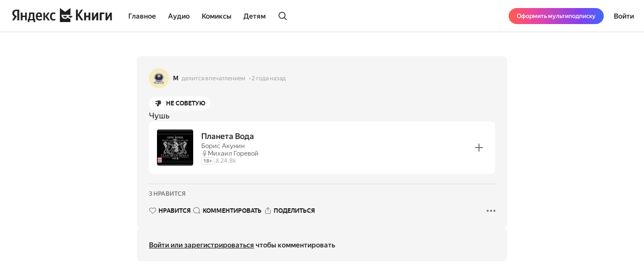

--- FILE ---
content_type: text/html; charset=utf-8
request_url: https://books.yandex.ru/impressions/QuQXqUEh
body_size: 35827
content:
<!DOCTYPE html><html lang="ru" data-os="Mac OS" prefix="og: http://ogp.me/ns# book: http://ogp.me/ns/book#" class="__variable_aaa4cf __variable_905d3d desktop"><head><meta charSet="utf-8"/><meta charSet="utf-8"/><meta name="viewport" content="width=device-width, initial-scale=1, viewport-fit=cover"/><link rel="stylesheet" href="https://yastatic.net/s3/bookmate/frontend_next/_next/static/css/6f8d53de09781935.css" data-precedence="next"/><link rel="stylesheet" href="https://yastatic.net/s3/bookmate/frontend_next/_next/static/css/61f63bc433cd1a6d.css" data-precedence="next"/><link rel="stylesheet" href="https://yastatic.net/s3/bookmate/frontend_next/_next/static/css/d90621e881d1669a.css" data-precedence="next"/><link rel="stylesheet" href="https://yastatic.net/s3/bookmate/frontend_next/_next/static/css/334e2760b377255e.css" data-precedence="next"/><link rel="stylesheet" href="https://yastatic.net/s3/bookmate/frontend_next/_next/static/css/7b7e7d0f77751f75.css" data-precedence="next"/><link rel="stylesheet" href="https://yastatic.net/s3/bookmate/frontend_next/_next/static/css/928d083c4d283b1b.css" data-precedence="next"/><link rel="stylesheet" href="https://yastatic.net/s3/bookmate/frontend_next/_next/static/css/7d5f2fa63a8901fe.css" data-precedence="next"/><link rel="stylesheet" href="https://yastatic.net/s3/bookmate/frontend_next/_next/static/css/1e3c8bea1d9eec71.css" data-precedence="next"/><link rel="stylesheet" href="https://yastatic.net/s3/bookmate/frontend_next/_next/static/css/20d40978961525ca.css" data-precedence="next"/><link rel="stylesheet" href="https://yastatic.net/s3/bookmate/frontend_next/_next/static/css/d4f9236051cd0c12.css" data-precedence="next"/><link href="https://yastatic.net/s3/bookmate/frontend_next/_next/static/css/d95888ca7c5f4671.css" rel="stylesheet" as="style" data-precedence="dynamic"/><link href="https://yastatic.net/s3/bookmate/frontend_next/_next/static/css/fa217fdedea2a12a.css" rel="stylesheet" as="style" data-precedence="dynamic"/><link rel="preload" as="script" fetchPriority="low" href="https://yastatic.net/s3/bookmate/frontend_next/_next/static/chunks/webpack-41567b8a0f8b8afc.js"/><script src="https://yastatic.net/s3/bookmate/frontend_next/_next/static/chunks/7d64b504-4991671fdd27d62f.js" async=""></script><script src="https://yastatic.net/s3/bookmate/frontend_next/_next/static/chunks/62038-04e92aa57e143373.js" async=""></script><script src="https://yastatic.net/s3/bookmate/frontend_next/_next/static/chunks/main-app-bbd13f3a09467d3f.js" async=""></script><script src="https://yastatic.net/s3/bookmate/frontend_next/_next/static/chunks/68329-4384d06129c1b8c0.js" async=""></script><script src="https://yastatic.net/s3/bookmate/frontend_next/_next/static/chunks/83915-eb84e9fecbdeb112.js" async=""></script><script src="https://yastatic.net/s3/bookmate/frontend_next/_next/static/chunks/37087-c706017ff9370dfa.js" async=""></script><script src="https://yastatic.net/s3/bookmate/frontend_next/_next/static/chunks/93322-8746610cb347ef54.js" async=""></script><script src="https://yastatic.net/s3/bookmate/frontend_next/_next/static/chunks/33684-fc8334104757e011.js" async=""></script><script src="https://yastatic.net/s3/bookmate/frontend_next/_next/static/chunks/96116-15e17e44048fe40e.js" async=""></script><script src="https://yastatic.net/s3/bookmate/frontend_next/_next/static/chunks/48542-e219aec1021f4514.js" async=""></script><script src="https://yastatic.net/s3/bookmate/frontend_next/_next/static/chunks/70725-ea4194734ac09ae4.js" async=""></script><script src="https://yastatic.net/s3/bookmate/frontend_next/_next/static/chunks/app/global-error-bf92c0fb72cc3147.js" async=""></script><script src="https://yastatic.net/s3/bookmate/frontend_next/_next/static/chunks/5a5b9c1c-bf6b704cc15eb93c.js" async=""></script><script src="https://yastatic.net/s3/bookmate/frontend_next/_next/static/chunks/8633-9724635b09bcd80f.js" async=""></script><script src="https://yastatic.net/s3/bookmate/frontend_next/_next/static/chunks/85898-7504b85d695b4835.js" async=""></script><script src="https://yastatic.net/s3/bookmate/frontend_next/_next/static/chunks/64503-1c40478980859690.js" async=""></script><script src="https://yastatic.net/s3/bookmate/frontend_next/_next/static/chunks/68608-2034fb49c0310f06.js" async=""></script><script src="https://yastatic.net/s3/bookmate/frontend_next/_next/static/chunks/14466-167e7a71dde2fd77.js" async=""></script><script src="https://yastatic.net/s3/bookmate/frontend_next/_next/static/chunks/92703-ea0fdf15daa630cb.js" async=""></script><script src="https://yastatic.net/s3/bookmate/frontend_next/_next/static/chunks/79016-faa40b4e40590a21.js" async=""></script><script src="https://yastatic.net/s3/bookmate/frontend_next/_next/static/chunks/45138-a594227524cb311b.js" async=""></script><script src="https://yastatic.net/s3/bookmate/frontend_next/_next/static/chunks/33649-2875e32169716516.js" async=""></script><script src="https://yastatic.net/s3/bookmate/frontend_next/_next/static/chunks/70333-25aec01a1103f15e.js" async=""></script><script src="https://yastatic.net/s3/bookmate/frontend_next/_next/static/chunks/55059-8b9645e98d264980.js" async=""></script><script src="https://yastatic.net/s3/bookmate/frontend_next/_next/static/chunks/55285-00df23cbfb917206.js" async=""></script><script src="https://yastatic.net/s3/bookmate/frontend_next/_next/static/chunks/48453-fcbdf68c06e6b297.js" async=""></script><script src="https://yastatic.net/s3/bookmate/frontend_next/_next/static/chunks/72334-d9ab4677a925bd30.js" async=""></script><script src="https://yastatic.net/s3/bookmate/frontend_next/_next/static/chunks/70320-c87328714d8fe85e.js" async=""></script><script src="https://yastatic.net/s3/bookmate/frontend_next/_next/static/chunks/94037-b300dfb7e6db98c8.js" async=""></script><script src="https://yastatic.net/s3/bookmate/frontend_next/_next/static/chunks/59076-2b38d72e1cd2901b.js" async=""></script><script src="https://yastatic.net/s3/bookmate/frontend_next/_next/static/chunks/89807-3fdb6639b733e63f.js" async=""></script><script src="https://yastatic.net/s3/bookmate/frontend_next/_next/static/chunks/68915-f7edd1364c743b48.js" async=""></script><script src="https://yastatic.net/s3/bookmate/frontend_next/_next/static/chunks/77979-24bdfbc1181bc124.js" async=""></script><script src="https://yastatic.net/s3/bookmate/frontend_next/_next/static/chunks/app/%5Blocale%5D/(default)/impressions/%5Buuid%5D/page-e174a94ab006ec46.js" async=""></script><script src="https://yastatic.net/s3/bookmate/frontend_next/_next/static/chunks/29771-796264764fcfc788.js" async=""></script><script src="https://yastatic.net/s3/bookmate/frontend_next/_next/static/chunks/35312-023b85cc19fd4c7d.js" async=""></script><script src="https://yastatic.net/s3/bookmate/frontend_next/_next/static/chunks/28139-61fcab538d78fa4c.js" async=""></script><script src="https://yastatic.net/s3/bookmate/frontend_next/_next/static/chunks/app/%5Blocale%5D/(default)/layout-f6c5eba517093ee5.js" async=""></script><script src="https://yastatic.net/s3/bookmate/frontend_next/_next/static/chunks/app/%5Blocale%5D/(default)/error-3edc745e3eb80700.js" async=""></script><script src="https://yastatic.net/s3/bookmate/frontend_next/_next/static/chunks/40937-9622c2b7c28070cb.js" async=""></script><script src="https://yastatic.net/s3/bookmate/frontend_next/_next/static/chunks/app/layout-55d65f7c325e0068.js" async=""></script><script src="https://yastatic.net/s3/bookmate/frontend_next/_next/static/chunks/11303-57d1d9b57c86d8f6.js" async=""></script><script src="https://yastatic.net/s3/bookmate/frontend_next/_next/static/chunks/61978-979b7ae3733d9cb8.js" async=""></script><script src="https://yastatic.net/s3/bookmate/frontend_next/_next/static/chunks/app/%5Blocale%5D/(default)/not-found-aacf603fbf8fb37f.js" async=""></script><script src="https://yastatic.net/s3/bookmate/frontend_next/_next/static/chunks/app/error-00fcf603ed3dd114.js" async=""></script><link rel="preload" href="https://yastatic.net/s3/bookmate/frontend_next/_next/static/chunks/34596-2557a7a50c0ec95c.js" as="script" fetchPriority="low"/><link rel="preload" href="https://yastatic.net/s3/bookmate/frontend_next/_next/static/chunks/26019-3cd8f0b8be42358e.js" as="script" fetchPriority="low"/><link rel="preload" href="https://yastatic.net/s3/bookmate/frontend_next/_next/static/chunks/58437.2270ecddb684ab88.js" as="script" fetchPriority="low"/><link rel="preload" href="https://yastatic.net/s3/bookmate/frontend_next/_next/static/chunks/45736.caae8fa32a2f29d4.js" as="script" fetchPriority="low"/><meta name="next-size-adjust" content=""/><meta http-equiv="X-UA-Compatible" content="IE=edge"/><meta http-equiv="cleartype" content="on"/><meta name="mobile-web-app-capable" content="yes"/><meta name="apple-mobile-web-app-capable" content="yes"/><meta name="apple-mobile-web-app-status-bar-style" content="black"/><link rel="manifest" href="/next-static/manifest.json?v=1"/><meta name="msapplication-tap-highlight" content="yes"/><meta name="HandheldFriendly" content="true"/><meta property="al:web:should_fallback" content="false"/><meta property="al:android:app_name" content="Яндекс Книги"/><meta property="al:android:package" content="ru.plus.bookmate"/><meta property="al:ios:url" content="https://redirect.appmetrica.yandex.com/serve/748542709802814784"/><meta property="al:android:url" content="https://redirect.appmetrica.yandex.com/serve/748542709802814784"/><link rel="mask-icon" href="/next-static/favicons/safari-pinned-tab-black.svg" color="#000000"/><link rel="apple-touch-icon" href="/next-static/favicons/apple-touch-icon.png?v=1"/><link rel="icon" href="/next-static/favicons/favicon.ico?v=1" sizes="32x32"/><link rel="icon" href="/next-static/favicons/favicon.svg?v=1" type="image/svg+xml"/><link rel="preconnect" href="https://mc.yandex.ru"/><link rel="preconnect" href="https://abt.s3.yandex.net"/><title>Впечатление М о книге «Планета Вода»</title><meta name="description" content="Впечатление пользователя М о книге «Планета Вода» автора Борис Акунин: Чушь"/><meta name="robots" content="noindex, nofollow"/><meta name="vk:image" content="https://books.yandex.ru/og/impression/QuQXqUEh/opengraph-image?size=vk&amp;1769104466086"/><meta property="og:title" content="Впечатление М о книге «Планета Вода»"/><meta property="og:description" content="Впечатление пользователя М о книге «Планета Вода» автора Борис Акунин: Чушь"/><meta property="og:url" content="https://books.yandex.ru/impressions/QuQXqUEh"/><meta property="og:locale" content="ru-ru"/><meta property="og:image:width" content="1200"/><meta property="og:image:height" content="630"/><meta property="og:image" content="https://books.yandex.ru/og/impression/QuQXqUEh/opengraph-image?size=default&amp;1769104466086"/><meta property="og:type" content="article"/><meta name="twitter:card" content="summary_large_image"/><meta name="twitter:title" content="Впечатление М о книге «Планета Вода»"/><meta name="twitter:description" content="Впечатление пользователя М о книге «Планета Вода» автора Борис Акунин: Чушь"/><meta name="twitter:image" content="https://books.yandex.ru/og/impression/QuQXqUEh/opengraph-image?size=twitter&amp;1769104466086"/><meta property="al:ios:url" content="bookmateplus://document_impression?uuid=QuQXqUEh"/><meta property="al:android:url" content="bookmateplus://document_impression?uuid=QuQXqUEh"/><script type="application/ld+json">{"@type":"WebSite","@context":"https://schema.org","name":"Яндекс Книги"}</script><script>(self.__next_s=self.__next_s||[]).push([0,{"children":"\n            (function L(){if(\"undefined\"==typeof ResizeObserver){var a=document.createElement(\"script\");a.src=\"/next-static/polyfill/resizeObserver.js\",document.head.appendChild(a)}})();\n            null;\n        ","id":"polyfills"}])</script><meta name="baggage" content="sentry-environment=production,sentry-public_key=95920e8afff34638975f11fd8d7cfb36,sentry-trace_id=aacffd1c10d26e57cc8824edee4fb664,sentry-sampled=false,sentry-sample_rand=0.6879459111273358,sentry-sample_rate=0.01"/><script src="https://yastatic.net/s3/bookmate/frontend_next/_next/static/chunks/polyfills-42372ed130431b0a.js" noModule=""></script></head><body><!--$--><header data-test-id="HEADER" class="Header_headerContainer__Da5Xz"><div class="Header_header__9Wxwt"><div class="Header_logo__hpLPW"><a data-test-id="HEADER_LOGO" class="Link_link__O0n7o ButtonBase_button__Rh4XL Button_button__Y6_d8 Button_size40__NLgDW Button_buttonPadding0__6CZWX Button_buttonRadius4__N0dvT Button_active__nUhFZ Header_logoButton__1ja3M" href="/"><svg xmlns="http://www.w3.org/2000/svg" width="199" height="32" fill="none" viewBox="0 0 199 28"><g fill="#22201F" clip-path="url(#clip0_1824_42464)"><path d="M45.912 28.174h-3.09V24.62h-8.558v3.553h-3.09v-6.272h1.02q.495-.99.803-2.348.309-1.391.495-2.935.185-1.544.247-3.152a80 80 0 0 0 .062-3.059V9.08h10.474v12.822h1.637zM10.536 6.052H8.867q-2.317 0-3.491 1.05T4.202 9.883q0 .99.216 1.73.216.711.618 1.329.434.618 1.05 1.174.65.524 1.515 1.112l1.884 1.267-5.438 8.126H0l4.882-7.261q-1.05-.741-1.885-1.514a9 9 0 0 1-1.36-1.637 7.6 7.6 0 0 1-.865-1.854 8.6 8.6 0 0 1-.278-2.256q0-1.545.526-2.811a5.9 5.9 0 0 1 1.606-2.194q1.05-.927 2.596-1.421 1.575-.525 3.614-.525h5.438V24.62h-3.738zM50.609 18.07q.091 2.1.988 3.12t3.028 1.02q1.297 0 2.565-.433 1.297-.464 2.131-1.02v2.812q-.803.556-2.039.958t-2.966.402q-3.46 0-5.345-1.978-1.854-1.977-1.854-6.055 0-1.761.371-3.245.402-1.482 1.205-2.564a5.3 5.3 0 0 1 2.008-1.7q1.236-.617 2.874-.617 1.328 0 2.41.401 1.112.402 1.884 1.298.773.896 1.174 2.317.433 1.39.433 3.43v1.854zM29.32 9.08v15.54h-3.368v-6.58h-5.221v6.58h-3.368V9.08h3.368v6.24h5.221V9.08zm36.303 7.724v7.817h-3.367V9.08h3.367v7.508l5.438-7.508h3.522l-5.283 7.291 5.963 8.25h-3.955zm16.839 8.126q-3.645 0-5.407-2.07-1.73-2.07-1.73-5.994 0-1.761.432-3.245.464-1.514 1.329-2.564A6.05 6.05 0 0 1 79.28 9.39q1.297-.618 3.027-.618 1.329 0 2.287.216.957.186 1.514.525v2.966q-.525-.339-1.452-.649a6.1 6.1 0 0 0-1.947-.308q-1.884 0-2.904 1.328-.99 1.297-.989 3.924 0 2.502.896 3.955.896 1.452 2.966 1.452 1.113 0 1.916-.278a7 7 0 0 0 1.514-.773v2.843a4.9 4.9 0 0 1-1.545.71q-.865.248-2.101.248M40.907 11.799h-4.14v.648q0 1.02-.062 2.287-.061 1.267-.216 2.564-.154 1.298-.433 2.503-.246 1.205-.648 2.1h5.499zm12.606-.31q-1.422 0-2.132 1.051-.71 1.02-.772 2.997h5.437v-.402q0-.771-.123-1.42a3.3 3.3 0 0 0-.433-1.175 2 2 0 0 0-.772-.772q-.464-.278-1.205-.278"></path><path fill-rule="evenodd" d="M110.703 18.573c-1.255 2.103-3.203 3.03-5.251 3.03-4.095 0-7.145-2.88-7.145-7.2v-.214c0-.204.008-.391.021-.587l17.656.027V.024l-10.547 7.613L94.945 0v28h21.039v-6.397c-2.037-.008-3.891-.935-5.281-3.03" clip-rule="evenodd"></path><path fill-rule="evenodd" d="M105.453 19.257c2.062 0 3.325-1.067 3.491-3.468h-7.495c.328 2.162 1.998 3.467 4.004 3.467M112.464 15.789h7.585c-.328 2.162-2.09 3.467-4.096 3.467-2.061 0-3.324-1.066-3.489-3.467" clip-rule="evenodd"></path><path d="M189.323 9.08v9.64l5.623-9.64h3.275v15.54h-3.553v-9.608l-5.623 9.609h-3.275V9.08zM183.606 9.08v2.904h-5.685v12.637h-3.677V9.08zM162.259 9.08v9.64l5.623-9.64h3.275v15.54h-3.553v-9.608l-5.624 9.609h-3.275V9.08zM155.614 9.08v15.54h-3.677v-6.488h-4.913v6.489h-3.676V9.08h3.676v6.148h4.913V9.08zM130.642 14.548v10.073h-3.738V3.148h3.738v9.887l6.643-9.887h3.8l-6.921 10.226 7.632 11.247h-4.357z"></path></g><defs><clipPath id="clip0_1824_42464"><path fill="#fff" d="M0 0h198.897v28H0z"></path></clipPath></defs></svg></a></div><!--$?--><template id="B:0"></template><div class="Header_loader__y5yRp"></div><!--/$--></div></header><!--/$--><div class="main-content MainLayout_content__p_cdm"><!--$?--><template id="B:1"></template><div class="PageImpressionSkeleton_container__kOvk8"><div class="ImpressionSnippetSkeleton_container__2y4JB"><div class="ImpressionSnippetSkeleton_user__3eZHe"><div class="ImpressionSnippetSkeleton_avatar__T0aBy"></div><div class="ImpressionSnippetSkeleton_name__WieFx"></div><div class="ImpressionSnippetSkeleton_action__reNHc"></div><div class="ImpressionSnippetSkeleton_date__CQlwd"></div></div><div class="ImpressionSnippetSkeleton_content__b65u_"><div class="ImpressionSnippetSkeleton_emotions__Sz6_T"><div class="ImpressionSnippetSkeleton_emotionBadge__El0sW"></div><div class="ImpressionSnippetSkeleton_emotionBadge__El0sW"></div></div><div class="ImpressionSnippetSkeleton_text__S2a2i"><div class="ImpressionSnippetSkeleton_line1__TV4IA"></div><div class="ImpressionSnippetSkeleton_line2__OM79Y"></div><div class="ImpressionSnippetSkeleton_line3__ywiXq"></div></div><div class="SnippetSkeleton_container__YeqSO"><div class="SnippetSkeleton_image__8_9in"></div><div class="SnippetSkeleton_info__SzAxL"><div class="SnippetSkeleton_title__wwgS_"></div><div class="SnippetSkeleton_description__dYqph"></div><div class="SnippetSkeleton_details__euO8f"></div></div><div class="SnippetSkeleton_control__Wv_sk"></div></div></div><div class="ImpressionSnippetSkeleton_controls__kzJLE"><div class="ImpressionSnippetSkeleton_reactions__D7CoG"><div class="ImpressionSnippetSkeleton_reaction__uXXSh"></div><div class="ImpressionSnippetSkeleton_reaction__uXXSh"></div></div><div class="ImpressionSnippetSkeleton_buttons__pjeed"><div class="ImpressionSnippetSkeleton_button__K_rGh"></div><div class="ImpressionSnippetSkeleton_button__K_rGh"></div><div class="ImpressionSnippetSkeleton_button__K_rGh"></div><div class="ImpressionSnippetSkeleton_more__ZDgk_"></div></div></div></div><div class="CommentFormSkeleton_form__BTFJ2"><div class="CommentFormSkeleton_avatar__1J1rx"></div><div class="CommentFormSkeleton_content__at_y1"><div class="CommentFormSkeleton_textarea__d9pOR"><div class="CommentFormSkeleton_line1__67dDb"></div></div></div><div class="CommentFormSkeleton_submitButton__C2Dpm"></div></div><div class="PageImpressionSkeleton_comments__ycJ9H"><article class="CommentSkeleton_container__aIRv2"><div class="CommentSkeleton_header__EnQeK"><div class="CommentSkeleton_headerAvatar__nweAu"></div><div class="CommentSkeleton_headerContent__BDHBn"><div class="CommentSkeleton_headerUsername__H4uwk"></div><div class="CommentSkeleton_headerDate__JUwwa"></div></div></div><div class="CommentSkeleton_contentText__IE_WA"><div class="CommentSkeleton_line1__jnmh_"></div><div class="CommentSkeleton_line2___O4TH"></div><div class="CommentSkeleton_line3__aZDzb"></div></div><div class="CommentSkeleton_actions__WjROP"><div class="CommentSkeleton_actionButton__iVFZB"></div><div class="CommentSkeleton_actionButton__iVFZB"></div><div class="CommentSkeleton_moreButton__Ep_EY"></div></div></article><article class="CommentSkeleton_container__aIRv2"><div class="CommentSkeleton_header__EnQeK"><div class="CommentSkeleton_headerAvatar__nweAu"></div><div class="CommentSkeleton_headerContent__BDHBn"><div class="CommentSkeleton_headerUsername__H4uwk"></div><div class="CommentSkeleton_headerDate__JUwwa"></div></div></div><div class="CommentSkeleton_contentText__IE_WA"><div class="CommentSkeleton_line1__jnmh_"></div><div class="CommentSkeleton_line2___O4TH"></div><div class="CommentSkeleton_line3__aZDzb"></div></div><div class="CommentSkeleton_actions__WjROP"><div class="CommentSkeleton_actionButton__iVFZB"></div><div class="CommentSkeleton_actionButton__iVFZB"></div><div class="CommentSkeleton_moreButton__Ep_EY"></div></div></article><article class="CommentSkeleton_container__aIRv2"><div class="CommentSkeleton_header__EnQeK"><div class="CommentSkeleton_headerAvatar__nweAu"></div><div class="CommentSkeleton_headerContent__BDHBn"><div class="CommentSkeleton_headerUsername__H4uwk"></div><div class="CommentSkeleton_headerDate__JUwwa"></div></div></div><div class="CommentSkeleton_contentText__IE_WA"><div class="CommentSkeleton_line1__jnmh_"></div><div class="CommentSkeleton_line2___O4TH"></div><div class="CommentSkeleton_line3__aZDzb"></div></div><div class="CommentSkeleton_actions__WjROP"><div class="CommentSkeleton_actionButton__iVFZB"></div><div class="CommentSkeleton_actionButton__iVFZB"></div><div class="CommentSkeleton_moreButton__Ep_EY"></div></div></article></div></div><!--/$--></div><!--$?--><template id="B:2"></template><!--/$--><!--$!--><template data-dgst="BAILOUT_TO_CLIENT_SIDE_RENDERING"></template><!--/$--><script>requestAnimationFrame(function(){$RT=performance.now()});</script><script src="https://yastatic.net/s3/bookmate/frontend_next/_next/static/chunks/webpack-41567b8a0f8b8afc.js" id="_R_" async=""></script><div hidden id="S:0"><div class="HeaderDesktop_header__nav__LW43q"><div class="HeaderDesktop_header__navCol__61BPI"><div class="HeaderDesktop_headerNav__links__bxGlI DesktopHeaderNavigation_root__KogAy"><a data-active="false" class="Link_link__O0n7o ButtonBase_button__Rh4XL Button_button__Y6_d8 Button_size40__NLgDW Button_buttonPadding0__6CZWX Button_buttonRadius4__N0dvT Button_active__nUhFZ DesktopHeaderNavigation_header__navTab__t9KIK DesktopHeaderNavigation_header__navTabCenter__a33rA ButtonBase_buttonFillIcon__ARPmg" href="/books">Главное</a><a data-active="false" class="Link_link__O0n7o ButtonBase_button__Rh4XL Button_button__Y6_d8 Button_size40__NLgDW Button_buttonPadding0__6CZWX Button_buttonRadius4__N0dvT Button_active__nUhFZ DesktopHeaderNavigation_header__navTab__t9KIK DesktopHeaderNavigation_header__navTabCenter__a33rA ButtonBase_buttonFillIcon__ARPmg" href="/audiobooks">Аудио</a><a data-active="false" class="Link_link__O0n7o ButtonBase_button__Rh4XL Button_button__Y6_d8 Button_size40__NLgDW Button_buttonPadding0__6CZWX Button_buttonRadius4__N0dvT Button_active__nUhFZ DesktopHeaderNavigation_header__navTab__t9KIK DesktopHeaderNavigation_header__navTabCenter__a33rA ButtonBase_buttonFillIcon__ARPmg" href="/comicbooks">Комиксы</a><a data-active="false" class="Link_link__O0n7o ButtonBase_button__Rh4XL Button_button__Y6_d8 Button_size40__NLgDW Button_buttonPadding0__6CZWX Button_buttonRadius4__N0dvT Button_active__nUhFZ DesktopHeaderNavigation_header__navTab__t9KIK DesktopHeaderNavigation_header__navTabCenter__a33rA ButtonBase_buttonFillIcon__ARPmg" href="/showcase/all/detyam-STRWwYoV">Детям</a><a data-test-id="HEADER_SEARCH_BUTTON" class="Link_link__O0n7o ButtonBase_button__Rh4XL Button_button__Y6_d8 Button_size20__uw_0T Button_buttonPadding16__hUTwZ Button_buttonRadius4__N0dvT Button_active__nUhFZ DesktopHeaderNavigation_header__navTab__t9KIK DesktopHeaderNavigation_header__navTabCenter__a33rA" href="/search"><svg xmlns="http://www.w3.org/2000/svg" width="24" height="24" fill="none" viewBox="0 0 24 24" class="DesktopHeaderNavigation_icon__7t4UP"><path fill="#22201F" fill-rule="evenodd" d="M16.7 10.25a6.45 6.45 0 1 1-12.9 0 6.45 6.45 0 0 1 12.9 0m-1.287 6.435a8.25 8.25 0 1 1 1.273-1.273l4.45 4.452a.9.9 0 1 1-1.272 1.272z" clip-rule="evenodd"></path></svg></a></div></div></div><div class="HeaderDesktop_desktopOnly__TDdiD HeaderDesktop_header__controls__qcKJV HeaderDesktop_header__controlsRight__MDvEa"><div class="HeaderDesktop_mobileOnly__wU7J5"><a data-test-id="HEADER_BOOKS_LINK" class="Link_link__O0n7o ButtonBase_button__Rh4XL Button_button__Y6_d8 Button_size40__NLgDW Button_buttonPadding0__6CZWX Button_buttonRadius4__N0dvT Button_active__nUhFZ ButtonBase_buttonFillIcon__ARPmg" href="/books"><svg xmlns="http://www.w3.org/2000/svg" width="24" height="24" fill="none" viewBox="0 0 24 24" class="HeaderDesktop_header__icon__AHLyW"><path fill="#22201F" fill-rule="evenodd" d="M6.5 3.8h11A1.2 1.2 0 0 1 18.7 5v11.5H6.25c-.334 0-.654.06-.95.169V5a1.2 1.2 0 0 1 1.2-1.2M3.515 19.535A2.75 2.75 0 0 0 6.25 22H19.6a.9.9 0 1 0 0-1.8h-.747a4 4 0 0 1-.128-.944c.001-.264.039-.547.13-.956h.745a.9.9 0 0 0 .894-.8h.006V5a3 3 0 0 0-3-3h-11a3 3 0 0 0-3 3v14.546zM17.019 18.3H6.25a.95.95 0 1 0 0 1.9h10.765a5 5 0 0 1-.09-.952c.001-.317.035-.624.094-.948" clip-rule="evenodd"></path></svg></a></div><button class="plus-button-cls PlusButton_plusButton__header__OGrGb HeaderDesktop_promoPlusButton__9HhDE" data-test-id="HEADER_MENU_PLUS_BUTTON"><span class="PlusButton_fullText__QMldk">Оформить мультиподписку</span><span class="PlusButton_shortText__FtAFF">Оформить Плюс</span></button><button class="ButtonBase_button__Rh4XL Button_button__Y6_d8 Button_size48__Ao7Zi Button_buttonPadding0__6CZWX Button_buttonRadius4__N0dvT Button_active__nUhFZ ButtonBase_buttonFillIcon__ARPmg" data-test-id="HEADER_LOGIN_BUTTON" data-role="button">Войти</button></div></div><script>$RB=[];$RV=function(a){$RT=performance.now();for(var b=0;b<a.length;b+=2){var c=a[b],e=a[b+1];null!==e.parentNode&&e.parentNode.removeChild(e);var f=c.parentNode;if(f){var g=c.previousSibling,h=0;do{if(c&&8===c.nodeType){var d=c.data;if("/$"===d||"/&"===d)if(0===h)break;else h--;else"$"!==d&&"$?"!==d&&"$~"!==d&&"$!"!==d&&"&"!==d||h++}d=c.nextSibling;f.removeChild(c);c=d}while(c);for(;e.firstChild;)f.insertBefore(e.firstChild,c);g.data="$";g._reactRetry&&requestAnimationFrame(g._reactRetry)}}a.length=0};
$RC=function(a,b){if(b=document.getElementById(b))(a=document.getElementById(a))?(a.previousSibling.data="$~",$RB.push(a,b),2===$RB.length&&("number"!==typeof $RT?requestAnimationFrame($RV.bind(null,$RB)):(a=performance.now(),setTimeout($RV.bind(null,$RB),2300>a&&2E3<a?2300-a:$RT+300-a)))):b.parentNode.removeChild(b)};$RC("B:0","S:0")</script><div hidden id="S:2"><style>
          #nprogress {
            pointer-events: none;
          }
          
          #nprogress .bar {
            background: var(--actions-primary);
          
            position: fixed;
            z-index: 1031;
            top: 0;
            left: 0;
          
            width: 100%;
            height: 2px;
          }
          
          /* Fancy blur effect */
          #nprogress .peg {
            display: block;
            position: absolute;
            right: 0px;
            width: 100px;
            height: 100%;
            box-shadow: 0 0 10px var(--actions-primary), 0 0 5px var(--actions-primary);
            opacity: 1.0;
          
            -webkit-transform: rotate(3deg) translate(0px, -4px);
                -ms-transform: rotate(3deg) translate(0px, -4px);
                    transform: rotate(3deg) translate(0px, -4px);
          }
          
          /* Remove these to get rid of the spinner */
          #nprogress .spinner {
            display: block;
            position: fixed;
            z-index: 1031;
            top: 15px;
            right: 15px;
          }
          
          #nprogress .spinner-icon {
            width: 18px;
            height: 18px;
            box-sizing: border-box;
          
            border: solid 2px transparent;
            border-top-color: var(--actions-primary);
            border-left-color: var(--actions-primary);
            border-radius: 50%;
          
            -webkit-animation: nprogress-spinner 400ms linear infinite;
                    animation: nprogress-spinner 400ms linear infinite;
          }
          
          .nprogress-custom-parent {
            overflow: hidden;
            position: relative;
          }
          
          .nprogress-custom-parent #nprogress .spinner,
          .nprogress-custom-parent #nprogress .bar {
            position: absolute;
          }
          
          @-webkit-keyframes nprogress-spinner {
            0%   { -webkit-transform: rotate(0deg); }
            100% { -webkit-transform: rotate(360deg); }
          }
          @keyframes nprogress-spinner {
            0%   { transform: rotate(0deg); }
            100% { transform: rotate(360deg); }
          }
        </style></div><script>$RC("B:2","S:2")</script><script>(window[Symbol.for("ApolloSSRDataTransport")] ??= []).push({"rehydrate":{},"events":[{"type":"started","options":{"fetchPolicy":"cache-first","query":"query impressionEmotions@bff{allEmotions{objects{name label unicode image_url color stucked}}}","notifyOnNetworkStatusChange":false,"nextFetchPolicy":undefined},"id":"e4613706-aad4-48d9-9f1b-97fd372e03c2"}]})</script><script>(self.__next_f=self.__next_f||[]).push([0])</script><script>self.__next_f.push([1,"1:\"$Sreact.fragment\"\n3:I[91288,[],\"\"]\n4:I[65902,[],\"\"]\n8:I[76437,[],\"OutletBoundary\"]\na:I[76437,[],\"ViewportBoundary\"]\nc:I[76437,[],\"MetadataBoundary\"]\ne:I[67765,[\"68329\",\"static/chunks/68329-4384d06129c1b8c0.js\",\"83915\",\"static/chunks/83915-eb84e9fecbdeb112.js\",\"37087\",\"static/chunks/37087-c706017ff9370dfa.js\",\"93322\",\"static/chunks/93322-8746610cb347ef54.js\",\"33684\",\"static/chunks/33684-fc8334104757e011.js\",\"96116\",\"static/chunks/96116-15e17e44048fe40e.js\",\"48542\",\"static/chunks/48542-e219aec1021f4514.js\",\"70725\",\"static/chunks/70725-ea4194734ac09ae4.js\",\"34219\",\"static/chunks/app/global-error-bf92c0fb72cc3147.js\"],\"default\"]\n"])</script><script>self.__next_f.push([1,"f:I[89188,[\"56904\",\"static/chunks/5a5b9c1c-bf6b704cc15eb93c.js\",\"68329\",\"static/chunks/68329-4384d06129c1b8c0.js\",\"83915\",\"static/chunks/83915-eb84e9fecbdeb112.js\",\"37087\",\"static/chunks/37087-c706017ff9370dfa.js\",\"8633\",\"static/chunks/8633-9724635b09bcd80f.js\",\"85898\",\"static/chunks/85898-7504b85d695b4835.js\",\"64503\",\"static/chunks/64503-1c40478980859690.js\",\"68608\",\"static/chunks/68608-2034fb49c0310f06.js\",\"14466\",\"static/chunks/14466-167e7a71dde2fd77.js\",\"93322\",\"static/chunks/93322-8746610cb347ef54.js\",\"92703\",\"static/chunks/92703-ea0fdf15daa630cb.js\",\"79016\",\"static/chunks/79016-faa40b4e40590a21.js\",\"45138\",\"static/chunks/45138-a594227524cb311b.js\",\"33649\",\"static/chunks/33649-2875e32169716516.js\",\"70333\",\"static/chunks/70333-25aec01a1103f15e.js\",\"55059\",\"static/chunks/55059-8b9645e98d264980.js\",\"55285\",\"static/chunks/55285-00df23cbfb917206.js\",\"96116\",\"static/chunks/96116-15e17e44048fe40e.js\",\"48453\",\"static/chunks/48453-fcbdf68c06e6b297.js\",\"72334\",\"static/chunks/72334-d9ab4677a925bd30.js\",\"70320\",\"static/chunks/70320-c87328714d8fe85e.js\",\"94037\",\"static/chunks/94037-b300dfb7e6db98c8.js\",\"59076\",\"static/chunks/59076-2b38d72e1cd2901b.js\",\"89807\",\"static/chunks/89807-3fdb6639b733e63f.js\",\"68915\",\"static/chunks/68915-f7edd1364c743b48.js\",\"77979\",\"static/chunks/77979-24bdfbc1181bc124.js\",\"41801\",\"static/chunks/app/%5Blocale%5D/(default)/impressions/%5Buuid%5D/page-e174a94ab006ec46.js\"],\"LocalizationProvider\"]\n"])</script><script>self.__next_f.push([1,"14:\"$Sreact.suspense\"\n"])</script><script>self.__next_f.push([1,"15:I[31044,[\"56904\",\"static/chunks/5a5b9c1c-bf6b704cc15eb93c.js\",\"68329\",\"static/chunks/68329-4384d06129c1b8c0.js\",\"83915\",\"static/chunks/83915-eb84e9fecbdeb112.js\",\"37087\",\"static/chunks/37087-c706017ff9370dfa.js\",\"8633\",\"static/chunks/8633-9724635b09bcd80f.js\",\"85898\",\"static/chunks/85898-7504b85d695b4835.js\",\"64503\",\"static/chunks/64503-1c40478980859690.js\",\"68608\",\"static/chunks/68608-2034fb49c0310f06.js\",\"14466\",\"static/chunks/14466-167e7a71dde2fd77.js\",\"93322\",\"static/chunks/93322-8746610cb347ef54.js\",\"92703\",\"static/chunks/92703-ea0fdf15daa630cb.js\",\"79016\",\"static/chunks/79016-faa40b4e40590a21.js\",\"45138\",\"static/chunks/45138-a594227524cb311b.js\",\"33649\",\"static/chunks/33649-2875e32169716516.js\",\"70333\",\"static/chunks/70333-25aec01a1103f15e.js\",\"55059\",\"static/chunks/55059-8b9645e98d264980.js\",\"55285\",\"static/chunks/55285-00df23cbfb917206.js\",\"96116\",\"static/chunks/96116-15e17e44048fe40e.js\",\"48453\",\"static/chunks/48453-fcbdf68c06e6b297.js\",\"72334\",\"static/chunks/72334-d9ab4677a925bd30.js\",\"70320\",\"static/chunks/70320-c87328714d8fe85e.js\",\"94037\",\"static/chunks/94037-b300dfb7e6db98c8.js\",\"59076\",\"static/chunks/59076-2b38d72e1cd2901b.js\",\"89807\",\"static/chunks/89807-3fdb6639b733e63f.js\",\"68915\",\"static/chunks/68915-f7edd1364c743b48.js\",\"77979\",\"static/chunks/77979-24bdfbc1181bc124.js\",\"41801\",\"static/chunks/app/%5Blocale%5D/(default)/impressions/%5Buuid%5D/page-e174a94ab006ec46.js\"],\"PageImpressionSkeleton\"]\n"])</script><script>self.__next_f.push([1,"17:I[27284,[\"68329\",\"static/chunks/68329-4384d06129c1b8c0.js\",\"83915\",\"static/chunks/83915-eb84e9fecbdeb112.js\",\"37087\",\"static/chunks/37087-c706017ff9370dfa.js\",\"85898\",\"static/chunks/85898-7504b85d695b4835.js\",\"68608\",\"static/chunks/68608-2034fb49c0310f06.js\",\"79016\",\"static/chunks/79016-faa40b4e40590a21.js\",\"45138\",\"static/chunks/45138-a594227524cb311b.js\",\"33649\",\"static/chunks/33649-2875e32169716516.js\",\"55059\",\"static/chunks/55059-8b9645e98d264980.js\",\"29771\",\"static/chunks/29771-796264764fcfc788.js\",\"96116\",\"static/chunks/96116-15e17e44048fe40e.js\",\"35312\",\"static/chunks/35312-023b85cc19fd4c7d.js\",\"28139\",\"static/chunks/28139-61fcab538d78fa4c.js\",\"3425\",\"static/chunks/app/%5Blocale%5D/(default)/layout-f6c5eba517093ee5.js\"],\"HeaderLoader\"]\n18:I[27284,[\"68329\",\"static/chunks/68329-4384d06129c1b8c0.js\",\"83915\",\"static/chunks/83915-eb84e9fecbdeb112.js\",\"37087\",\"static/chunks/37087-c706017ff9370dfa.js\",\"85898\",\"static/chunks/85898-7504b85d695b4835.js\",\"68608\",\"static/chunks/68608-2034fb49c0310f06.js\",\"79016\",\"static/chunks/79016-faa40b4e40590a21.js\",\"45138\",\"static/chunks/45138-a594227524cb311b.js\",\"33649\",\"static/chunks/33649-2875e32169716516.js\",\"55059\",\"static/chunks/55059-8b9645e98d264980.js\",\"29771\",\"static/chunks/29771-796264764fcfc788.js\",\"96116\",\"static/chunks/96116-15e17e44048fe40e.js\",\"35312\",\"static/chunks/35312-023b85cc19fd4c7d.js\",\"28139\",\"static/chunks/28139-61fcab538d78fa4c.js\",\"3425\",\"static/chunks/app/%5Blocale%5D/(default)/layout-f6c5eba517093ee5.js\"],\"Header\"]\n19:I[72237,[\"68329\",\"static/chunks/68329-4384d06129c1b8c0.js\",\"83915\",\"static/chunks/83915-eb84e9fecbdeb112.js\",\"37087\",\"static/chunks/37087-c706017ff9370dfa.js\",\"85898\",\"static/chunks/85898-7504b85d695b4835.js\",\"68608\",\"static/chunks/68608-2034fb49c0310f06.js\",\"79016\",\"static/chunks/79016-faa40b4e40590a21.js\",\"45138\",\"static/chunks/45138-a594227524cb311b.js\",\"33649\",\"static/chunks/33649-2875e32169716516.js\",\"55059\",\"static/chunks/55059-8b9645e98d264980.js\",\"29771\",\"static/chunks/29771-796264764fcfc788.js\",\"96116\",\"static/chunks/96116-15e17e44048fe40e.js\",\"35312\",\"static/chunks/35312-023b85cc19fd4c7d.js\",\"28139\",\"static/chunks/28139-61fcab538d78fa4c.js\",\"3425\",\"static/chunks/app/%5Blocale%5D/(default)/layout-f6c5eba517093ee5.js\"],\"ProgressBarLoader\"]\n1a:I[44956,[\"68329\",\"static/chunks/68329-4384d06129c1b8c0.js\",\"83915\",\"static/chunks/83915-eb84e9fecbdeb112.js\",\"37087\",\"static/chunks/37087-c706017ff9370dfa.js\",\"85898\",\"static/chunks/85898-7504b85d695b4835.js\",\"68608\",\"static/chunks/68608-2034fb49c0310f06.js\",\"79016\",\"static/chunks/79016-faa40b4e40590a21.js\",\"45138\",\"static/chunks/45138-a594227524cb311b.js\",\"33649\",\"static/chunks/33649-2875e32169716516.js\",\"55059\",\"static/chunks/55059-8b9645e98d264980.js\",\"29771\",\"static/chunks/29771-796264764fcfc788.js\",\"96116\",\"static/chunks/96116-15e17e44048fe40e.js\",\"35312\",\"static/chunks/35312-023b85cc19fd4c7d.js\",\"28139\",\"static/chunks/28139-61fcab538d78fa4c.js\",\"3425\",\"static/chunks/app/%5Blocale%5D/(default)/layout-f6c5eba517093ee5.js\"],\"LocalSnackbarProvider\"]\n1b:I[28841,[\"68329\",\"static/chunks/68329-4384d06129c1b8c0.js\",\"83915\",\"static/chunks/83915-eb84e9fecbdeb112.js\",\"37087\",\"static/chunks/37087-c706017ff9370dfa.js\",\"93322\",\"static/chunks/93322-8746610cb347ef54.js\",\"33684\",\"static/chunks/33684-fc8334104757e011.js\",\"96116\",\"static/chunks/96116-15e17e44048fe40e.js\",\"48542\",\"static/chunks/48542-e219aec1021f4514.js\",\"70725\",\"static/chunks/70725-ea4194734ac09ae4.js\",\"97919\",\"static/chunks/app/%5Blocale%5D/(default)/error-3edc745e3eb80700.js\"],\"default\"]\n1d:I[23984,[\"68329\",\"static/chunks/68329-4384d06129c1b8c0.js\",\"83915\",\"static/chunks/83915-eb84e9fecbdeb112.js\",\"37087\",\"static/chunks/37087-c706017ff9370dfa.js\",\"85898\",\"static/chunks/85898-7504b85d695b4835.js\",\"68608\",\"static/chunks/68608-2034fb49c0310f06.js\",\"79016\",\"static/chunks/79016-faa40b4e40590a21.js\",\"45138\",\"static/chunks/45138-a594227524cb311b.js\",\"33649\",\"static/chunks/33649-2875e32169716516.js\",\"55059\",\"static/chunks/55059-8b9645e98d264980.js\",\"29771\",\"static/chunks/29771-796264764fcfc788.js\",\"96116\",\"static/chunks/96116-15e17e44048fe40e.js\",\""])</script><script>self.__next_f.push([1,"35312\",\"static/chunks/35312-023b85cc19fd4c7d.js\",\"28139\",\"static/chunks/28139-61fcab538d78fa4c.js\",\"3425\",\"static/chunks/app/%5Blocale%5D/(default)/layout-f6c5eba517093ee5.js\"],\"LayoutClientLazyComponentsWrapper\"]\n1e:I[93265,[\"68329\",\"static/chunks/68329-4384d06129c1b8c0.js\",\"83915\",\"static/chunks/83915-eb84e9fecbdeb112.js\",\"37087\",\"static/chunks/37087-c706017ff9370dfa.js\",\"85898\",\"static/chunks/85898-7504b85d695b4835.js\",\"68608\",\"static/chunks/68608-2034fb49c0310f06.js\",\"79016\",\"static/chunks/79016-faa40b4e40590a21.js\",\"45138\",\"static/chunks/45138-a594227524cb311b.js\",\"33649\",\"static/chunks/33649-2875e32169716516.js\",\"55059\",\"static/chunks/55059-8b9645e98d264980.js\",\"29771\",\"static/chunks/29771-796264764fcfc788.js\",\"96116\",\"static/chunks/96116-15e17e44048fe40e.js\",\"35312\",\"static/chunks/35312-023b85cc19fd4c7d.js\",\"28139\",\"static/chunks/28139-61fcab538d78fa4c.js\",\"3425\",\"static/chunks/app/%5Blocale%5D/(default)/layout-f6c5eba517093ee5.js\"],\"LayoutOverlayers\"]\n1f:I[66628,[\"85898\",\"static/chunks/85898-7504b85d695b4835.js\",\"14466\",\"static/chunks/14466-167e7a71dde2fd77.js\",\"93322\",\"static/chunks/93322-8746610cb347ef54.js\",\"92703\",\"static/chunks/92703-ea0fdf15daa630cb.js\",\"79016\",\"static/chunks/79016-faa40b4e40590a21.js\",\"70333\",\"static/chunks/70333-25aec01a1103f15e.js\",\"55285\",\"static/chunks/55285-00df23cbfb917206.js\",\"96116\",\"static/chunks/96116-15e17e44048fe40e.js\",\"72334\",\"static/chunks/72334-d9ab4677a925bd30.js\",\"70320\",\"static/chunks/70320-c87328714d8fe85e.js\",\"40937\",\"static/chunks/40937-9622c2b7c28070cb.js\",\"7177\",\"static/chunks/app/layout-55d65f7c325e0068.js\"],\"\"]\n20:I[39558,[\"85898\",\"static/chunks/85898-7504b85d695b4835.js\",\"14466\",\"static/chunks/14466-167e7a71dde2fd77.js\",\"93322\",\"static/chunks/93322-8746610cb347ef54.js\",\"92703\",\"static/chunks/92703-ea0fdf15daa630cb.js\",\"79016\",\"static/chunks/79016-faa40b4e40590a21.js\",\"70333\",\"static/chunks/70333-25aec01a1103f15e.js\",\"55285\",\"static/chunks/55285-00df23cbfb917206.js\",\"96116\",\"static/chunks/96116-15e17e44048fe40e.js\",\"72334\",\"static/chunks/72334-d9ab4677a925bd30.js\",\"70320\",\"static/chunks/70320-c87328714d8fe85e.js\",\"40937\",\"static/chunks/40937-9622c2b7c28070cb.js\",\"7177\",\"static/chunks/app/layout-55d65f7c325e0068.js\"],\"RouteMatcherProvider\"]\n"])</script><script>self.__next_f.push([1,"21:I[29786,[\"56904\",\"static/chunks/5a5b9c1c-bf6b704cc15eb93c.js\",\"68329\",\"static/chunks/68329-4384d06129c1b8c0.js\",\"83915\",\"static/chunks/83915-eb84e9fecbdeb112.js\",\"37087\",\"static/chunks/37087-c706017ff9370dfa.js\",\"8633\",\"static/chunks/8633-9724635b09bcd80f.js\",\"85898\",\"static/chunks/85898-7504b85d695b4835.js\",\"64503\",\"static/chunks/64503-1c40478980859690.js\",\"68608\",\"static/chunks/68608-2034fb49c0310f06.js\",\"14466\",\"static/chunks/14466-167e7a71dde2fd77.js\",\"93322\",\"static/chunks/93322-8746610cb347ef54.js\",\"92703\",\"static/chunks/92703-ea0fdf15daa630cb.js\",\"79016\",\"static/chunks/79016-faa40b4e40590a21.js\",\"45138\",\"static/chunks/45138-a594227524cb311b.js\",\"33649\",\"static/chunks/33649-2875e32169716516.js\",\"70333\",\"static/chunks/70333-25aec01a1103f15e.js\",\"55059\",\"static/chunks/55059-8b9645e98d264980.js\",\"55285\",\"static/chunks/55285-00df23cbfb917206.js\",\"96116\",\"static/chunks/96116-15e17e44048fe40e.js\",\"48453\",\"static/chunks/48453-fcbdf68c06e6b297.js\",\"72334\",\"static/chunks/72334-d9ab4677a925bd30.js\",\"70320\",\"static/chunks/70320-c87328714d8fe85e.js\",\"94037\",\"static/chunks/94037-b300dfb7e6db98c8.js\",\"59076\",\"static/chunks/59076-2b38d72e1cd2901b.js\",\"89807\",\"static/chunks/89807-3fdb6639b733e63f.js\",\"68915\",\"static/chunks/68915-f7edd1364c743b48.js\",\"77979\",\"static/chunks/77979-24bdfbc1181bc124.js\",\"41801\",\"static/chunks/app/%5Blocale%5D/(default)/impressions/%5Buuid%5D/page-e174a94ab006ec46.js\"],\"ApolloNextWrapper\"]\n"])</script><script>self.__next_f.push([1,"23:I[24195,[\"56904\",\"static/chunks/5a5b9c1c-bf6b704cc15eb93c.js\",\"68329\",\"static/chunks/68329-4384d06129c1b8c0.js\",\"83915\",\"static/chunks/83915-eb84e9fecbdeb112.js\",\"37087\",\"static/chunks/37087-c706017ff9370dfa.js\",\"8633\",\"static/chunks/8633-9724635b09bcd80f.js\",\"85898\",\"static/chunks/85898-7504b85d695b4835.js\",\"64503\",\"static/chunks/64503-1c40478980859690.js\",\"68608\",\"static/chunks/68608-2034fb49c0310f06.js\",\"14466\",\"static/chunks/14466-167e7a71dde2fd77.js\",\"93322\",\"static/chunks/93322-8746610cb347ef54.js\",\"92703\",\"static/chunks/92703-ea0fdf15daa630cb.js\",\"79016\",\"static/chunks/79016-faa40b4e40590a21.js\",\"45138\",\"static/chunks/45138-a594227524cb311b.js\",\"33649\",\"static/chunks/33649-2875e32169716516.js\",\"70333\",\"static/chunks/70333-25aec01a1103f15e.js\",\"55059\",\"static/chunks/55059-8b9645e98d264980.js\",\"55285\",\"static/chunks/55285-00df23cbfb917206.js\",\"96116\",\"static/chunks/96116-15e17e44048fe40e.js\",\"48453\",\"static/chunks/48453-fcbdf68c06e6b297.js\",\"72334\",\"static/chunks/72334-d9ab4677a925bd30.js\",\"70320\",\"static/chunks/70320-c87328714d8fe85e.js\",\"94037\",\"static/chunks/94037-b300dfb7e6db98c8.js\",\"59076\",\"static/chunks/59076-2b38d72e1cd2901b.js\",\"89807\",\"static/chunks/89807-3fdb6639b733e63f.js\",\"68915\",\"static/chunks/68915-f7edd1364c743b48.js\",\"77979\",\"static/chunks/77979-24bdfbc1181bc124.js\",\"41801\",\"static/chunks/app/%5Blocale%5D/(default)/impressions/%5Buuid%5D/page-e174a94ab006ec46.js\"],\"EvgenRootValues\"]\n"])</script><script>self.__next_f.push([1,"24:I[67967,[\"68329\",\"static/chunks/68329-4384d06129c1b8c0.js\",\"83915\",\"static/chunks/83915-eb84e9fecbdeb112.js\",\"37087\",\"static/chunks/37087-c706017ff9370dfa.js\",\"11303\",\"static/chunks/11303-57d1d9b57c86d8f6.js\",\"96116\",\"static/chunks/96116-15e17e44048fe40e.js\",\"48542\",\"static/chunks/48542-e219aec1021f4514.js\",\"61978\",\"static/chunks/61978-979b7ae3733d9cb8.js\",\"29825\",\"static/chunks/app/%5Blocale%5D/(default)/not-found-aacf603fbf8fb37f.js\"],\"Page404\"]\n"])</script><script>self.__next_f.push([1,"25:I[86222,[\"56904\",\"static/chunks/5a5b9c1c-bf6b704cc15eb93c.js\",\"68329\",\"static/chunks/68329-4384d06129c1b8c0.js\",\"83915\",\"static/chunks/83915-eb84e9fecbdeb112.js\",\"37087\",\"static/chunks/37087-c706017ff9370dfa.js\",\"8633\",\"static/chunks/8633-9724635b09bcd80f.js\",\"85898\",\"static/chunks/85898-7504b85d695b4835.js\",\"64503\",\"static/chunks/64503-1c40478980859690.js\",\"68608\",\"static/chunks/68608-2034fb49c0310f06.js\",\"14466\",\"static/chunks/14466-167e7a71dde2fd77.js\",\"93322\",\"static/chunks/93322-8746610cb347ef54.js\",\"92703\",\"static/chunks/92703-ea0fdf15daa630cb.js\",\"79016\",\"static/chunks/79016-faa40b4e40590a21.js\",\"45138\",\"static/chunks/45138-a594227524cb311b.js\",\"33649\",\"static/chunks/33649-2875e32169716516.js\",\"70333\",\"static/chunks/70333-25aec01a1103f15e.js\",\"55059\",\"static/chunks/55059-8b9645e98d264980.js\",\"55285\",\"static/chunks/55285-00df23cbfb917206.js\",\"96116\",\"static/chunks/96116-15e17e44048fe40e.js\",\"48453\",\"static/chunks/48453-fcbdf68c06e6b297.js\",\"72334\",\"static/chunks/72334-d9ab4677a925bd30.js\",\"70320\",\"static/chunks/70320-c87328714d8fe85e.js\",\"94037\",\"static/chunks/94037-b300dfb7e6db98c8.js\",\"59076\",\"static/chunks/59076-2b38d72e1cd2901b.js\",\"89807\",\"static/chunks/89807-3fdb6639b733e63f.js\",\"68915\",\"static/chunks/68915-f7edd1364c743b48.js\",\"77979\",\"static/chunks/77979-24bdfbc1181bc124.js\",\"41801\",\"static/chunks/app/%5Blocale%5D/(default)/impressions/%5Buuid%5D/page-e174a94ab006ec46.js\"],\"default\"]\n"])</script><script>self.__next_f.push([1,"2f:I[33075,[\"85898\",\"static/chunks/85898-7504b85d695b4835.js\",\"14466\",\"static/chunks/14466-167e7a71dde2fd77.js\",\"93322\",\"static/chunks/93322-8746610cb347ef54.js\",\"92703\",\"static/chunks/92703-ea0fdf15daa630cb.js\",\"79016\",\"static/chunks/79016-faa40b4e40590a21.js\",\"70333\",\"static/chunks/70333-25aec01a1103f15e.js\",\"55285\",\"static/chunks/55285-00df23cbfb917206.js\",\"96116\",\"static/chunks/96116-15e17e44048fe40e.js\",\"72334\",\"static/chunks/72334-d9ab4677a925bd30.js\",\"70320\",\"static/chunks/70320-c87328714d8fe85e.js\",\"40937\",\"static/chunks/40937-9622c2b7c28070cb.js\",\"7177\",\"static/chunks/app/layout-55d65f7c325e0068.js\"],\"RuntimeConfig\"]\n30:I[94903,[\"85898\",\"static/chunks/85898-7504b85d695b4835.js\",\"14466\",\"static/chunks/14466-167e7a71dde2fd77.js\",\"93322\",\"static/chunks/93322-8746610cb347ef54.js\",\"92703\",\"static/chunks/92703-ea0fdf15daa630cb.js\",\"79016\",\"static/chunks/79016-faa40b4e40590a21.js\",\"70333\",\"static/chunks/70333-25aec01a1103f15e.js\",\"55285\",\"static/chunks/55285-00df23cbfb917206.js\",\"96116\",\"static/chunks/96116-15e17e44048fe40e.js\",\"72334\",\"static/chunks/72334-d9ab4677a925bd30.js\",\"70320\",\"static/chunks/70320-c87328714d8fe85e.js\",\"40937\",\"static/chunks/40937-9622c2b7c28070cb.js\",\"7177\",\"static/chunks/app/layout-55d65f7c325e0068.js\"],\"MetaConfigProvider\"]\n"])</script><script>self.__next_f.push([1,"33:I[64052,[\"56904\",\"static/chunks/5a5b9c1c-bf6b704cc15eb93c.js\",\"68329\",\"static/chunks/68329-4384d06129c1b8c0.js\",\"83915\",\"static/chunks/83915-eb84e9fecbdeb112.js\",\"37087\",\"static/chunks/37087-c706017ff9370dfa.js\",\"8633\",\"static/chunks/8633-9724635b09bcd80f.js\",\"85898\",\"static/chunks/85898-7504b85d695b4835.js\",\"64503\",\"static/chunks/64503-1c40478980859690.js\",\"68608\",\"static/chunks/68608-2034fb49c0310f06.js\",\"14466\",\"static/chunks/14466-167e7a71dde2fd77.js\",\"93322\",\"static/chunks/93322-8746610cb347ef54.js\",\"92703\",\"static/chunks/92703-ea0fdf15daa630cb.js\",\"79016\",\"static/chunks/79016-faa40b4e40590a21.js\",\"45138\",\"static/chunks/45138-a594227524cb311b.js\",\"33649\",\"static/chunks/33649-2875e32169716516.js\",\"70333\",\"static/chunks/70333-25aec01a1103f15e.js\",\"55059\",\"static/chunks/55059-8b9645e98d264980.js\",\"55285\",\"static/chunks/55285-00df23cbfb917206.js\",\"96116\",\"static/chunks/96116-15e17e44048fe40e.js\",\"48453\",\"static/chunks/48453-fcbdf68c06e6b297.js\",\"72334\",\"static/chunks/72334-d9ab4677a925bd30.js\",\"70320\",\"static/chunks/70320-c87328714d8fe85e.js\",\"94037\",\"static/chunks/94037-b300dfb7e6db98c8.js\",\"59076\",\"static/chunks/59076-2b38d72e1cd2901b.js\",\"89807\",\"static/chunks/89807-3fdb6639b733e63f.js\",\"68915\",\"static/chunks/68915-f7edd1364c743b48.js\",\"77979\",\"static/chunks/77979-24bdfbc1181bc124.js\",\"41801\",\"static/chunks/app/%5Blocale%5D/(default)/impressions/%5Buuid%5D/page-e174a94ab006ec46.js\"],\"PageImpression\"]\n"])</script><script>self.__next_f.push([1,"34:I[69246,[\"85898\",\"static/chunks/85898-7504b85d695b4835.js\",\"14466\",\"static/chunks/14466-167e7a71dde2fd77.js\",\"93322\",\"static/chunks/93322-8746610cb347ef54.js\",\"92703\",\"static/chunks/92703-ea0fdf15daa630cb.js\",\"79016\",\"static/chunks/79016-faa40b4e40590a21.js\",\"70333\",\"static/chunks/70333-25aec01a1103f15e.js\",\"55285\",\"static/chunks/55285-00df23cbfb917206.js\",\"96116\",\"static/chunks/96116-15e17e44048fe40e.js\",\"72334\",\"static/chunks/72334-d9ab4677a925bd30.js\",\"70320\",\"static/chunks/70320-c87328714d8fe85e.js\",\"40937\",\"static/chunks/40937-9622c2b7c28070cb.js\",\"7177\",\"static/chunks/app/layout-55d65f7c325e0068.js\"],\"EvgenShowObjectHandler\"]\n"])</script><script>self.__next_f.push([1,"35:I[81977,[\"56904\",\"static/chunks/5a5b9c1c-bf6b704cc15eb93c.js\",\"68329\",\"static/chunks/68329-4384d06129c1b8c0.js\",\"83915\",\"static/chunks/83915-eb84e9fecbdeb112.js\",\"37087\",\"static/chunks/37087-c706017ff9370dfa.js\",\"8633\",\"static/chunks/8633-9724635b09bcd80f.js\",\"85898\",\"static/chunks/85898-7504b85d695b4835.js\",\"64503\",\"static/chunks/64503-1c40478980859690.js\",\"68608\",\"static/chunks/68608-2034fb49c0310f06.js\",\"14466\",\"static/chunks/14466-167e7a71dde2fd77.js\",\"93322\",\"static/chunks/93322-8746610cb347ef54.js\",\"92703\",\"static/chunks/92703-ea0fdf15daa630cb.js\",\"79016\",\"static/chunks/79016-faa40b4e40590a21.js\",\"45138\",\"static/chunks/45138-a594227524cb311b.js\",\"33649\",\"static/chunks/33649-2875e32169716516.js\",\"70333\",\"static/chunks/70333-25aec01a1103f15e.js\",\"55059\",\"static/chunks/55059-8b9645e98d264980.js\",\"55285\",\"static/chunks/55285-00df23cbfb917206.js\",\"96116\",\"static/chunks/96116-15e17e44048fe40e.js\",\"48453\",\"static/chunks/48453-fcbdf68c06e6b297.js\",\"72334\",\"static/chunks/72334-d9ab4677a925bd30.js\",\"70320\",\"static/chunks/70320-c87328714d8fe85e.js\",\"94037\",\"static/chunks/94037-b300dfb7e6db98c8.js\",\"59076\",\"static/chunks/59076-2b38d72e1cd2901b.js\",\"89807\",\"static/chunks/89807-3fdb6639b733e63f.js\",\"68915\",\"static/chunks/68915-f7edd1364c743b48.js\",\"77979\",\"static/chunks/77979-24bdfbc1181bc124.js\",\"41801\",\"static/chunks/app/%5Blocale%5D/(default)/impressions/%5Buuid%5D/page-e174a94ab006ec46.js\"],\"UrlBuilderProvider\"]\n"])</script><script>self.__next_f.push([1,"36:I[99858,[\"85898\",\"static/chunks/85898-7504b85d695b4835.js\",\"14466\",\"static/chunks/14466-167e7a71dde2fd77.js\",\"93322\",\"static/chunks/93322-8746610cb347ef54.js\",\"92703\",\"static/chunks/92703-ea0fdf15daa630cb.js\",\"79016\",\"static/chunks/79016-faa40b4e40590a21.js\",\"70333\",\"static/chunks/70333-25aec01a1103f15e.js\",\"55285\",\"static/chunks/55285-00df23cbfb917206.js\",\"96116\",\"static/chunks/96116-15e17e44048fe40e.js\",\"72334\",\"static/chunks/72334-d9ab4677a925bd30.js\",\"70320\",\"static/chunks/70320-c87328714d8fe85e.js\",\"40937\",\"static/chunks/40937-9622c2b7c28070cb.js\",\"7177\",\"static/chunks/app/layout-55d65f7c325e0068.js\"],\"ScriptInit\"]\n37:I[21553,[\"68329\",\"static/chunks/68329-4384d06129c1b8c0.js\",\"83915\",\"static/chunks/83915-eb84e9fecbdeb112.js\",\"37087\",\"static/chunks/37087-c706017ff9370dfa.js\",\"93322\",\"static/chunks/93322-8746610cb347ef54.js\",\"33684\",\"static/chunks/33684-fc8334104757e011.js\",\"96116\",\"static/chunks/96116-15e17e44048fe40e.js\",\"48542\",\"static/chunks/48542-e219aec1021f4514.js\",\"70725\",\"static/chunks/70725-ea4194734ac09ae4.js\",\"18039\",\"static/chunks/app/error-00fcf603ed3dd114.js\"],\"default\"]\n:HL[\"https://yastatic.net/s3/bookmate/frontend_next/_next/static/media/07cf2df2ce2a50d4-s.p.woff2\",\"font\",{\"crossOrigin\":\"\",\"type\":\"font/woff2\"}]\n:HL[\"https://yastatic.net/s3/bookmate/frontend_next/_next/static/media/1bd104daeb70cbf3-s.p.woff2\",\"font\",{\"crossOrigin\":\"\",\"type\":\"font/woff2\"}]\n:HL[\"https://yastatic.net/s3/bookmate/frontend_next/_next/static/media/3e85c824b97e8aa5-s.p.woff2\",\"font\",{\"crossOrigin\":\"\",\"type\":\"font/woff2\"}]\n:HL[\"https://yastatic.net/s3/bookmate/frontend_next/_next/static/media/3fdc59da94114ecd-s.p.woff2\",\"font\",{\"crossOrigin\":\"\",\"type\":\"font/woff2\"}]\n:HL[\"https://yastatic.net/s3/bookmate/frontend_next/_next/static/media/dd32e121f6104240-s.p.woff2\",\"font\",{\"crossOrigin\":\"\",\"type\":\"font/woff2\"}]\n:HL[\"https://yastatic.net/s3/bookmate/frontend_next/_next/static/css/6f8d53de09781935.css\",\"style\"]\n:HL[\"https://yastatic.net/s3/bookmate/frontend_next/_next/static/css/61f63bc433cd1a6d.css\",\"style\"]\n:HL[\"https://yastatic.net/s3/bookmate/frontend_next/_next/static/css/d90621e881d1669a.css\",\"style\"]\n:HL[\"https://yastatic.net/s3/bookmate/frontend_next/_next/static/css/334e2760b377255e.css\",\"style\"]\n:HL[\"https://yastatic.net/s3/bookmate/frontend_next/_next/static/css/7b7e7d0f77751f75.css\",\"style\"]\n:HL[\"https://yastatic.net/s3/bookmate/frontend_next/_next/static/css/928d083c4d283b1b.css\",\"style\"]\n:HL[\"https://yastatic.net/s3/bookmate/frontend_next/_next/static/css/7d5f2fa63a8901fe.css\",\"style\"]\n:HL[\"https://yastatic.net/s3/bookmate/frontend_next/_next/static/css/1e3c8bea1d9eec71.css\",\"style\"]\n:HL[\"https://yastatic.net/s3/bookmate/frontend_next/_next/static/css/20d40978961525ca.css\",\"style\"]\n:HL[\"https://yastatic.net/s3/bookmate/frontend_next/_next/static/css/d4f9236051cd0c12.css\",\"style\"]\n"])</script><script>self.__next_f.push([1,"0:{\"P\":null,\"b\":\"0gsOq66r7h3q6zZ29vYPm\",\"c\":[\"\",\"impressions\",\"QuQXqUEh\"],\"q\":\"\",\"i\":false,\"f\":[[[\"\",{\"children\":[[\"locale\",\"ru-ru\",\"d\"],{\"children\":[\"(default)\",{\"children\":[\"impressions\",{\"children\":[[\"uuid\",\"QuQXqUEh\",\"d\"],{\"children\":[\"__PAGE__\",{}]}]}]}]}]},\"$undefined\",\"$undefined\",true],[[\"$\",\"$1\",\"c\",{\"children\":[[[\"$\",\"link\",\"0\",{\"rel\":\"stylesheet\",\"href\":\"https://yastatic.net/s3/bookmate/frontend_next/_next/static/css/6f8d53de09781935.css\",\"precedence\":\"next\",\"crossOrigin\":\"$undefined\",\"nonce\":\"$undefined\"}],[\"$\",\"link\",\"1\",{\"rel\":\"stylesheet\",\"href\":\"https://yastatic.net/s3/bookmate/frontend_next/_next/static/css/61f63bc433cd1a6d.css\",\"precedence\":\"next\",\"crossOrigin\":\"$undefined\",\"nonce\":\"$undefined\"}],[\"$\",\"link\",\"2\",{\"rel\":\"stylesheet\",\"href\":\"https://yastatic.net/s3/bookmate/frontend_next/_next/static/css/d90621e881d1669a.css\",\"precedence\":\"next\",\"crossOrigin\":\"$undefined\",\"nonce\":\"$undefined\"}]],\"$L2\"]}],{\"children\":[[\"$\",\"$1\",\"c\",{\"children\":[null,[\"$\",\"$L3\",null,{\"parallelRouterKey\":\"children\",\"error\":\"$undefined\",\"errorStyles\":\"$undefined\",\"errorScripts\":\"$undefined\",\"template\":[\"$\",\"$L4\",null,{}],\"templateStyles\":\"$undefined\",\"templateScripts\":\"$undefined\",\"notFound\":\"$undefined\",\"forbidden\":\"$undefined\",\"unauthorized\":\"$undefined\"}]]}],{\"children\":[[\"$\",\"$1\",\"c\",{\"children\":[[[\"$\",\"link\",\"0\",{\"rel\":\"stylesheet\",\"href\":\"https://yastatic.net/s3/bookmate/frontend_next/_next/static/css/334e2760b377255e.css\",\"precedence\":\"next\",\"crossOrigin\":\"$undefined\",\"nonce\":\"$undefined\"}]],\"$L5\"]}],{\"children\":[[\"$\",\"$1\",\"c\",{\"children\":[null,[\"$\",\"$L3\",null,{\"parallelRouterKey\":\"children\",\"error\":\"$undefined\",\"errorStyles\":\"$undefined\",\"errorScripts\":\"$undefined\",\"template\":[\"$\",\"$L4\",null,{}],\"templateStyles\":\"$undefined\",\"templateScripts\":\"$undefined\",\"notFound\":\"$undefined\",\"forbidden\":\"$undefined\",\"unauthorized\":\"$undefined\"}]]}],{\"children\":[[\"$\",\"$1\",\"c\",{\"children\":[null,\"$L6\"]}],{\"children\":[[\"$\",\"$1\",\"c\",{\"children\":[\"$L7\",[[\"$\",\"link\",\"0\",{\"rel\":\"stylesheet\",\"href\":\"https://yastatic.net/s3/bookmate/frontend_next/_next/static/css/7b7e7d0f77751f75.css\",\"precedence\":\"next\",\"crossOrigin\":\"$undefined\",\"nonce\":\"$undefined\"}],[\"$\",\"link\",\"1\",{\"rel\":\"stylesheet\",\"href\":\"https://yastatic.net/s3/bookmate/frontend_next/_next/static/css/928d083c4d283b1b.css\",\"precedence\":\"next\",\"crossOrigin\":\"$undefined\",\"nonce\":\"$undefined\"}],[\"$\",\"link\",\"2\",{\"rel\":\"stylesheet\",\"href\":\"https://yastatic.net/s3/bookmate/frontend_next/_next/static/css/7d5f2fa63a8901fe.css\",\"precedence\":\"next\",\"crossOrigin\":\"$undefined\",\"nonce\":\"$undefined\"}],[\"$\",\"link\",\"3\",{\"rel\":\"stylesheet\",\"href\":\"https://yastatic.net/s3/bookmate/frontend_next/_next/static/css/1e3c8bea1d9eec71.css\",\"precedence\":\"next\",\"crossOrigin\":\"$undefined\",\"nonce\":\"$undefined\"}],[\"$\",\"link\",\"4\",{\"rel\":\"stylesheet\",\"href\":\"https://yastatic.net/s3/bookmate/frontend_next/_next/static/css/20d40978961525ca.css\",\"precedence\":\"next\",\"crossOrigin\":\"$undefined\",\"nonce\":\"$undefined\"}],[\"$\",\"link\",\"5\",{\"rel\":\"stylesheet\",\"href\":\"https://yastatic.net/s3/bookmate/frontend_next/_next/static/css/d4f9236051cd0c12.css\",\"precedence\":\"next\",\"crossOrigin\":\"$undefined\",\"nonce\":\"$undefined\"}]],[\"$\",\"$L8\",null,{\"children\":\"$@9\"}]]}],{},null,false,false]},null,false,false]},null,false,false]},null,false,false]},null,false,false]},null,false,false],[\"$\",\"$1\",\"h\",{\"children\":[null,[\"$\",\"$La\",null,{\"children\":\"$@b\"}],[\"$\",\"$Lc\",null,{\"children\":\"$@d\"}],[\"$\",\"meta\",null,{\"name\":\"next-size-adjust\",\"content\":\"\"}]]}],false]],\"m\":\"$undefined\",\"G\":[\"$e\",[[\"$\",\"link\",\"0\",{\"rel\":\"stylesheet\",\"href\":\"https://yastatic.net/s3/bookmate/frontend_next/_next/static/css/61f63bc433cd1a6d.css\",\"precedence\":\"next\",\"crossOrigin\":\"$undefined\",\"nonce\":\"$undefined\"}],[\"$\",\"link\",\"1\",{\"rel\":\"stylesheet\",\"href\":\"https://yastatic.net/s3/bookmate/frontend_next/_next/static/css/7d5f2fa63a8901fe.css\",\"precedence\":\"next\",\"crossOrigin\":\"$undefined\",\"nonce\":\"$undefined\"}]]],\"S\":false}\n"])</script><script>self.__next_f.push([1,"6:[\"$\",\"div\",null,{\"className\":\"main-content MainLayout_content__p_cdm\",\"children\":[\"$\",\"$L3\",null,{\"parallelRouterKey\":\"children\",\"error\":\"$undefined\",\"errorStyles\":\"$undefined\",\"errorScripts\":\"$undefined\",\"template\":[\"$\",\"$L4\",null,{}],\"templateStyles\":\"$undefined\",\"templateScripts\":\"$undefined\",\"notFound\":\"$undefined\",\"forbidden\":\"$undefined\",\"unauthorized\":\"$undefined\"}]}]\n"])</script><script>self.__next_f.push([1,"5:[\"$\",\"$Lf\",null,{\"messages\":{\"8b1269c207872d7f783a4fe90ecf0ecb\":[{\"type\":0,\"value\":\"Что-то пошло не так\"}],\"d7e386a6ea331e08f76c96ef4cd25ede\":[{\"type\":0,\"value\":\"Управление подпиской\"}],\"6f635823b529157e1e485879e00e9a1d\":[{\"type\":0,\"value\":\"Мои книги\"}],\"55ea7d290d2fb5e9ef0e4b53a2c831ed_1\":[{\"type\":0,\"value\":\"Цель\"}],\"c919d65bd95698af8f15fa8133bf490d\":[{\"type\":0,\"value\":\"Настройки\"}],\"d2ed721d0c08f9f114598a084f24c784\":[{\"type\":0,\"value\":\"Уведомления\"}],\"872d743936157722d6bf88172090bcd1\":[{\"type\":0,\"value\":\"Загрузить книгу\"}],\"17fda2fe84fd2bad262392408ce65f5d\":[{\"type\":0,\"value\":\"Активировать промокод\"}],\"bd5fbdc19235504fe0dcfdbbc6f9fa49\":[{\"type\":0,\"value\":\"Чат с поддержкой\"}],\"0f05cf8ab6a3e72c0838a392e76f3733\":[{\"type\":0,\"value\":\"Выйти\"}],\"fd5bc4fcbca77250f0ef3a16b311e647\":[{\"type\":0,\"value\":\"Оформить мультиподписку\"}],\"7b17bfed74f92f8ad7526327d2d3d0d5\":[{\"type\":0,\"value\":\"Другие пользователи\"}],\"66149a43e0d9c6e596487f0c0fa63465\":[{\"type\":0,\"value\":\"Добавить пользователя\"}],\"c001a8c2140ca1612c0fcc25781deb8e\":[{\"type\":0,\"value\":\"Скачать в App Store\"}],\"37a33454bf96bfdaa98c7277dfc7cbb5\":[{\"type\":0,\"value\":\"Скачать в Google Play\"}],\"b6fb918294de13e53ec10a0fefb3a340\":[{\"type\":0,\"value\":\"Скачать приложение\"}],\"69933099d3e0b3c43b27d3cea86aa66a\":[{\"type\":0,\"value\":\"Берите книги и комиксы в дорогу \"},{\"type\":1,\"value\":\"breakLine\"},{\"type\":0,\"value\":\" или слушайте во время дел по дому\"}],\"7dfd552dd83c5871deda838834f26516\":[{\"type\":0,\"value\":\"В приложении удобнее\"}],\"499edb62ef7ad6b79d7de2fc63b9605a\":[{\"type\":0,\"value\":\"Приложение также доступно \"},{\"type\":1,\"value\":\"breakLine\"},{\"type\":0,\"value\":\" в \"},{\"type\":1,\"value\":\"alternativeStoreText\"}],\"c3a1119bc75ad9cdb411877d6b267663\":[{\"type\":0,\"value\":\"Huawei AppGallery\"}],\"b7a727dcad9c7d5c65c47af8f289eda2\":[{\"type\":0,\"value\":\"Samsung Galaxy Store\"}],\"4a486afa64c3d214a96ac7b81b50d17e\":[{\"type\":0,\"value\":\"RuStore\"}],\"b4dada2ce1f92d5015a366663ddbb2ef\":[{\"type\":0,\"value\":\"Xiaomi GetApps\"}],\"2f4e52b3c1ed92b558c9bd4ca06f0c0e\":[{\"type\":1,\"value\":\"rustoreLink\"},{\"type\":0,\"value\":\" · \"},{\"type\":1,\"value\":\"samsungLink\"},{\"type\":1,\"value\":\"breakLine\"},{\"type\":1,\"value\":\"huaweiLink\"},{\"type\":0,\"value\":\" · \"},{\"type\":1,\"value\":\"xiaomiLink\"}],\"479d8b0597bca42f660b3654f51daf35\":[{\"type\":0,\"value\":\"Оформить Плюс\"}],\"8a05141b48e42c738eaad3bbb228d473\":[{\"type\":0,\"value\":\"30 дней бесплатно\"}],\"bee0f7e584beee0dfeae26bbcc400b85\":[{\"type\":1,\"value\":\"text\"},{\"type\":0,\"value\":\", далее \"},{\"type\":1,\"value\":\"price\"},{\"type\":0,\"value\":\" в месяц\"}],\"00bfff54f5e548f6e3287303cd9d2716\":[{\"type\":1,\"value\":\"trialPart\"},{\"type\":0,\"value\":\", далее \"},{\"type\":1,\"value\":\"price\"},{\"type\":0,\"value\":\" в месяц\"}],\"97b92bae6732d228183ba62c37f4e9b1\":[{\"type\":0,\"value\":\"за \"},{\"type\":1,\"value\":\"price\"},{\"type\":0,\"value\":\" в месяц\"}],\"1c38976ba55a83dd4c55c54242d61bcb\":[{\"type\":0,\"value\":\"Попробовать за \"},{\"type\":1,\"value\":\"amount\"},{\"type\":0,\"value\":\" \"},{\"type\":1,\"value\":\"currency\"},{\"type\":0,\"value\":\", далее \"},{\"type\":1,\"value\":\"price\"},{\"type\":0,\"value\":\" в месяц\"}],\"d23ca4468e51d1be8c8ecc79c3e2f7e1\":[{\"type\":1,\"value\":\"amount\"},{\"type\":0,\"value\":\" \"},{\"offset\":0,\"options\":{\"few\":{\"value\":[{\"type\":0,\"value\":\"дня бесплатно\"}]},\"one\":{\"value\":[{\"type\":0,\"value\":\"день бесплатно\"}]},\"other\":{\"value\":[{\"type\":0,\"value\":\"дней бесплатно\"}]}},\"pluralType\":\"cardinal\",\"type\":6,\"value\":\"amount\"}],\"ae3be3fdf1176164f5c3e115605d8b78\":[{\"type\":1,\"value\":\"amount\"},{\"type\":0,\"value\":\" \"},{\"offset\":0,\"options\":{\"few\":{\"value\":[{\"type\":0,\"value\":\"месяца бесплатно\"}]},\"one\":{\"value\":[{\"type\":0,\"value\":\"месяц бесплатно\"}]},\"other\":{\"value\":[{\"type\":0,\"value\":\"месяцев бесплатно\"}]}},\"pluralType\":\"cardinal\",\"type\":6,\"value\":\"amount\"}],\"7f55a03c6098ba7165097b46a5a55579\":[{\"type\":0,\"value\":\"Попробовать бесплатно\"}],\"f8795309f01f36cbd20aa18af51f8e76\":[{\"type\":0,\"value\":\"Продолжить с Плюсом\"}],\"cfc030ed0fb7eb3c9d64c2f79dc3f682\":[{\"type\":0,\"value\":\"30 дней за \"},{\"type\":1,\"value\":\"amount\"},{\"type\":0,\"value\":\" \"},{\"type\":1,\"value\":\"currency\"}],\"a97c4f98ddb5009a2def4703fde08221\":[{\"type\":0,\"value\":\"Попробовать за \"},{\"type\":1,\"value\":\"amount\"},{\"type\":0,\"value\":\" \"},{\"type\":1,\"value\":\"currency\"}],\"e9009b1d025d415a757fed2d5f44e68c\":[{\"type\":0,\"value\":\"Слушать полностью\"}],\"d4475f6066b31c4db4e8c41986f04832\":[{\"type\":0,\"value\":\"Читать полностью\"}],\"63a753751e8899416d62b1d1bbb61720\":[{\"type\":0,\"value\":\"Войти\"}],\"78a61e539e75575c67e18f9661a95904\":[{\"type\":0,\"value\":\"Открыть в приложении\"}],\"c7398f19527ab264178e3cbf8a51cb5d\":[{\"type\":0,\"value\":\"В приложении удобнее!\"}],\"585bb3b7ecb5991e38a2cf84c2640356\":[{\"type\":0,\"value\":\"Книги будут под рукой даже без интернета, а возвращаться к чтению будет проще\"}],\"8c830f56b050d08dbb6ebc2323d8cda6\":[{\"type\":0,\"value\":\"QR для скачивания приложения\"}],\"4df78f0eb15a2114511ba100a657e135\":[{\"type\":0,\"value\":\"Оглавление\"}],\"d8728f171d6a04c279ac85e7ed934435\":[{\"type\":0,\"value\":\"Глава \"},{\"type\":1,\"value\":\"number\"}],\"a8ba4b0b39a04e3c8942138b375feff7\":[{\"type\":0,\"value\":\"Читайте и слушайте Яндекс Книги без ограничений\"}],\"yandex_plus_kid_title\":[{\"type\":0,\"value\":\"Чтобы читать книги, подключите Яндекс Плюс\"}],\"yandex_plus_kid_description\":[{\"type\":0,\"value\":\"Подключить подписку можно только из взрослого аккаунта\"}],\"d0dcfe17276881a38fa711552c7082ff\":[{\"type\":0,\"value\":\"Понятно\"}]},\"locale\":\"ru-ru\",\"children\":[\"$L10\",\"$L11\",\"$L12\",\"$L13\"]}]\n"])</script><script>self.__next_f.push([1,"7:[\"$\",\"$14\",null,{\"fallback\":[\"$\",\"$L15\",null,{}],\"children\":\"$L16\"}]\n10:[\"$\",\"$14\",null,{\"fallback\":[\"$\",\"$L17\",null,{}],\"children\":[\"$\",\"$L18\",null,{}]}]\n11:[\"$\",\"$L19\",null,{\"children\":[\"$\",\"$L1a\",null,{\"children\":[\"$\",\"$L3\",null,{\"parallelRouterKey\":\"children\",\"error\":\"$1b\",\"errorStyles\":[[\"$\",\"link\",\"0\",{\"rel\":\"stylesheet\",\"href\":\"https://yastatic.net/s3/bookmate/frontend_next/_next/static/css/7d5f2fa63a8901fe.css\",\"precedence\":\"next\",\"crossOrigin\":\"$undefined\",\"nonce\":\"$undefined\"}]],\"errorScripts\":[],\"template\":[\"$\",\"$L4\",null,{}],\"templateStyles\":\"$undefined\",\"templateScripts\":\"$undefined\",\"notFound\":[\"$L1c\",[[\"$\",\"link\",\"0\",{\"rel\":\"stylesheet\",\"href\":\"https://yastatic.net/s3/bookmate/frontend_next/_next/static/css/7d5f2fa63a8901fe.css\",\"precedence\":\"next\",\"crossOrigin\":\"$undefined\",\"nonce\":\"$undefined\"}]]],\"forbidden\":\"$undefined\",\"unauthorized\":\"$undefined\"}]}]}]\n12:[\"$\",\"$L1d\",null,{}]\n13:[\"$\",\"$L1e\",null,{}]\n"])</script><script>self.__next_f.push([1,"2:[\"$\",\"html\",null,{\"lang\":\"ru\",\"data-os\":\"Mac OS\",\"prefix\":\"og: http://ogp.me/ns# book: http://ogp.me/ns/book#\",\"className\":\"__variable_aaa4cf __variable_905d3d desktop\",\"children\":[[\"$\",\"head\",null,{\"children\":[[\"$\",\"meta\",null,{\"charSet\":\"utf-8\"}],[\"$\",\"meta\",null,{\"httpEquiv\":\"X-UA-Compatible\",\"content\":\"IE=edge\"}],[\"$\",\"meta\",null,{\"httpEquiv\":\"cleartype\",\"content\":\"on\"}],[\"$\",\"meta\",null,{\"name\":\"mobile-web-app-capable\",\"content\":\"yes\"}],[\"$\",\"meta\",null,{\"name\":\"apple-mobile-web-app-capable\",\"content\":\"yes\"}],[\"$\",\"meta\",null,{\"name\":\"apple-mobile-web-app-status-bar-style\",\"content\":\"black\"}],[\"$\",\"link\",null,{\"rel\":\"manifest\",\"href\":\"/next-static/manifest.json?v=1\"}],[\"$\",\"meta\",null,{\"name\":\"msapplication-tap-highlight\",\"content\":\"yes\"}],[\"$\",\"meta\",null,{\"name\":\"HandheldFriendly\",\"content\":\"true\"}],[\"$\",\"meta\",null,{\"property\":\"al:web:should_fallback\",\"content\":\"false\"}],[\"$\",\"meta\",null,{\"property\":\"al:android:app_name\",\"content\":\"Яндекс Книги\"}],[\"$\",\"meta\",null,{\"property\":\"al:android:package\",\"content\":\"ru.plus.bookmate\"}],[\"$\",\"meta\",null,{\"property\":\"al:ios:url\",\"content\":\"https://redirect.appmetrica.yandex.com/serve/748542709802814784\"}],[\"$\",\"meta\",null,{\"property\":\"al:android:url\",\"content\":\"https://redirect.appmetrica.yandex.com/serve/748542709802814784\"}],[\"$\",\"link\",null,{\"rel\":\"mask-icon\",\"href\":\"/next-static/favicons/safari-pinned-tab-black.svg\",\"color\":\"#000000\"}],[\"$\",\"link\",null,{\"rel\":\"apple-touch-icon\",\"href\":\"/next-static/favicons/apple-touch-icon.png?v=1\"}],[\"$\",\"link\",null,{\"rel\":\"icon\",\"href\":\"/next-static/favicons/favicon.ico?v=1\",\"sizes\":\"32x32\"}],[\"$\",\"link\",null,{\"rel\":\"icon\",\"href\":\"/next-static/favicons/favicon.svg?v=1\",\"type\":\"image/svg+xml\"}],[\"$\",\"link\",null,{\"rel\":\"preconnect\",\"href\":\"https://mc.yandex.ru\"}],[\"$\",\"link\",null,{\"rel\":\"preconnect\",\"href\":\"https://abt.s3.yandex.net\"}],[\"$\",\"script\",null,{\"type\":\"application/ld+json\",\"dangerouslySetInnerHTML\":{\"__html\":\"{\\\"@type\\\":\\\"WebSite\\\",\\\"@context\\\":\\\"https://schema.org\\\",\\\"name\\\":\\\"Яндекс Книги\\\"}\"}}],[\"$\",\"$L1f\",null,{\"id\":\"polyfills\",\"strategy\":\"beforeInteractive\",\"children\":\"\\n            (function L(){if(\\\"undefined\\\"==typeof ResizeObserver){var a=document.createElement(\\\"script\\\");a.src=\\\"/next-static/polyfill/resizeObserver.js\\\",document.head.appendChild(a)}})();\\n            null;\\n        \"}]]}],[\"$\",\"body\",null,{\"children\":[\"$\",\"$L20\",null,{\"children\":[\"$\",\"$L21\",null,{\"host\":\"books.yandex.ru\",\"children\":\"$L22\"}]}]}]]}]\n"])</script><script>self.__next_f.push([1,"1c:[\"$\",\"$L23\",null,{\"pageId\":\"error_screen\",\"filters\":{},\"children\":[\"$\",\"div\",null,{\"data-test-id\":\"NOT_FOUND_PAGE\",\"children\":[\"$\",\"$L24\",null,{\"locale\":\"ru-ru\",\"messages\":{\"587168a274101308be57bc2140f3a5fc\":[{\"type\":0,\"value\":\"Страница не найдена — Яндекс Книги\"}],\"964b08cea2801b6dca234ab843bf78e8\":[{\"type\":0,\"value\":\"Сейчас нет того, что вы искали\"}],\"f425474c32f5d5debc9fc70fbc2b8e16\":[{\"type\":0,\"value\":\"Зато есть много других книг, аудиокниг и комиксов — поищем что-нибудь интересное?\"}],\"dbe5444a9a2c431188f3f130d668c274\":[{\"type\":0,\"value\":\"Обновить\"}],\"2e0db50ac43c5043774ee4f643de0f3e\":[{\"type\":0,\"value\":\"Сообщить об ошибке\"}]}}]}]}]\n26:T54c,query ImpressionById($uuid:ID!){impression(uuid:$uuid){uuid message createdAt creator{uuid login name avatar{url ratio backgroundColorHex fromShedevrum}}emotions likes{total liked}comments(step:1 cursor:\"\"){total}book{__typename ...on TextBook{book{...ImpressionByIdBook}progress{inLibrary}readersCount quotes(step:1 cursor:\"\"){total}impressions(step:1 cursor:\"\"){total}availability{ageRestriction{name value}state{__typename ...on Available{full}...on Unavailable{reason}}}}...on AudioBook{book{...ImpressionByIdBook}progress{inLibrary}listenersCount narrators{name uuid}impressions(step:1 cursor:\"\"){total}availability{ageRestriction{name value}state{__typename ...on Available{full}...on Unavailable{reason}}}}...on ComicBook{book{...ImpressionByIdBook}progress{inLibrary}readersCount impressions(step:1 cursor:\"\"){total}availability{ageRestriction{name value}state{__typename ...on Available{full}...on Unavailable{reason}}}}...on TextSerial{book{...ImpressionByIdBook}progress{inLibrary}readersCount quotes(step:1 cursor:\"\"){total}impressions(step:1 cursor:\"\"){total}availability{ageRestriction{name value}state{__typename ...on Available{full}...on Unavailable{reason}}}}}}}fragment FCover on Cover{url ratio backgroundColorHex fromShedevrum}fragment ImpressionByIdBook on Book{name uuid initUuid authors{name uuid}cover{...FCover}bookshelves{total}}27:R\n28:R\n"])</script><script>self.__next_f.push([1,"16:[\"$\",\"$L25\",null,{\"queryRefs\":[{\"$__apollo_queryRef\":{\"options\":{\"query\":\"$26\",\"variables\":{\"uuid\":\"QuQXqUEh\"},\"context\":{\"isPreloadQueryRequest\":\"true\"}},\"queryKey\":\"ca6a5e43-3ec4-4b29-8240-c5cd5329c57b\",\"stream\":\"$27\"}},{\"$__apollo_queryRef\":{\"options\":{\"query\":\"query ImpressionByIdComments($uuid:String!$count:Int$maxId:Int)@bff{impressionByIdComments(uuid:$uuid count:$count maxId:$maxId){comments{...ImpressionComment}}}fragment ImpressionCommentAuthor on AuthorOldPayload{id name login gender avatar{small large ratio placeholder background_color_hex}}fragment ImpressionComment on CommentPayload{id uuid content created_at likes_count liked creator{...ImpressionCommentAuthor}parent{id uuid content created_at creator{...ImpressionCommentAuthor}}}\",\"variables\":{\"uuid\":\"QuQXqUEh\",\"count\":10},\"context\":{\"isPreloadQueryRequest\":\"true\"}},\"queryKey\":\"a4311ba1-ef95-4d0f-a01c-a1767e647369\",\"stream\":\"$28\"}}],\"children\":[\"$\",\"$Lf\",null,{\"locale\":\"ru-ru\",\"messages\":{\"b5acb044f07ca401dd54fa99ab755a41\":[{\"type\":0,\"value\":\"Ой, кажется,\"},{\"type\":1,\"value\":\"breakLine\"},{\"type\":0,\"value\":\"это что-то для взрослых\"}],\"f760e84cfb1a13f8082d77cc3ec076cb\":[{\"type\":0,\"value\":\"Изменить возрастные ограничения могут только родители в настройках\"}],\"aa6ba44faa4b847565c8bbbe41c6ca73\":[{\"type\":0,\"value\":\"Искать что-то другое\"}],\"d817c75b904eb28c59b8d47f5b2f438a\":[{\"type\":0,\"value\":\"Форма отправки комментария\"}],\"72796a08a184c7edc73e1efd87f0092d\":[{\"type\":0,\"value\":\"Отменить ответ\"}],\"d969beb7654f5465236741180f99d587\":[{\"type\":0,\"value\":\"Что скажете?\"}],\"6da0f0ae044012e784cdb53ab72a16f1\":[{\"type\":0,\"value\":\"Отправить\"}],\"8b1269c207872d7f783a4fe90ecf0ecb\":[{\"type\":0,\"value\":\"Что-то пошло не так\"}],\"ab6cb7c8b4e76259ea4f43fbea501a06\":[{\"type\":0,\"value\":\"Недоступно\"}],\"28dc027446fc732adb7aef53a9b12848\":[{\"type\":0,\"value\":\"Свернуть комментарий\"}],\"b653353b49c1fe29e8f3699e65c2c1e8\":[{\"type\":0,\"value\":\"Развернуть комментарий\"}],\"602626e0bc0512856d98e96879c656b2\":[{\"type\":0,\"value\":\"Войти или зарегистрироваться\"}],\"143f6f77104ba903a2a214538e6b1221\":[{\"type\":0,\"value\":\"чтобы комментировать\"}],\"e0e3af66a079ce26efc4ea8de29894df\":[{\"type\":0,\"value\":\"Ошибка загрузки\"}],\"dbe5444a9a2c431188f3f130d668c274\":[{\"type\":0,\"value\":\"Обновить\"}],\"1db1065a30cff216b2b3201a289096a6\":[{\"type\":0,\"value\":\"Дальше\"}],\"ddc07721a7df74337ae994c8a43a1145\":[{\"type\":1,\"value\":\"likesCount\"},{\"type\":0,\"value\":\" Нравится\"}],\"f9c9fc9da0e0f5448a620c6de8b92752\":[{\"type\":0,\"value\":\"Нравится\"}],\"e5681e2700570729e8d3a3bf4efa2d5c\":[{\"type\":0,\"value\":\"Ответить\"}],\"9d57e98a330f55fce54458f68731310d\":[{\"type\":0,\"value\":\"Вы действительно хотите удалить комментарий?\"}],\"a7d9ae0c14b6559b102994d3f798a934\":[{\"type\":0,\"value\":\"Пожаловаться\"}],\"ed2bbfbc53d83d3ad81f7fd6485ac6e8\":[{\"type\":0,\"value\":\"Удалить\"}],\"987b33c664dce148f1d17f6eb9ab3e79\":[{\"type\":0,\"value\":\"Отмена\"}],\"e04af96afe53462f72f39331b209a810\":[{\"type\":0,\"value\":\"Да\"}],\"dd4f4a0d2eb32cdbbb0859db76f1fd2e\":[{\"type\":0,\"value\":\"Сообщение отправлено. Спасибо, что заметили!\"}],\"abf8f924a288a89d16c92d4d04428cc5\":[{\"type\":0,\"value\":\"Комикс недоступен по требованию законодательства\"}],\"03c1b398b9590824ec51eb70825973fe\":[{\"type\":0,\"value\":\"Поэтому его не получится почитать\"}],\"128ab183e975e12be712404da3fef6ae\":[{\"type\":0,\"value\":\"Аудиокнига недоступна по требованию законодательства\"}],\"37e8bd19c8c318bfbcc42e0a40739db0\":[{\"type\":0,\"value\":\"Поэтому её не получится послушать\"}],\"bf1b9658e83ae410c4b1e8daebd5428b\":[{\"type\":0,\"value\":\"Книга недоступна по требованию законодательства\"}],\"0d69b1bfce7dd55f8827d3d1dcab0bb6\":[{\"type\":0,\"value\":\"Поэтому её не получится почитать\"}],\"d0dcfe17276881a38fa711552c7082ff\":[{\"type\":0,\"value\":\"Понятно\"}],\"74ea205b5898ced71e3fc0122a19242e\":[{\"type\":0,\"value\":\"недоступно\"}],\"35c2cd5ab6c5458ef4031cac4546bca3\":[{\"type\":0,\"value\":\"и др.\"}],\"5f470f35ebd8897071512fdf93d7797c\":[{\"type\":0,\"value\":\"Книга добавлена\"}],\"37a6247e73b5474e2194df8b14d82912\":[{\"type\":0,\"value\":\"Комикс добавлен\"}],\"da0be0701460bb3fcd84cee45e236dfa\":[{\"type\":0,\"value\":\"Аудиокнига добавлена\"}],\"704f5e3a8d7933cdc8b110963463df58\":[{\"type\":0,\"value\":\"в «Мои книги»\"}],\"c2b06a006d468ccc5b5242f15ee2f05c\":[{\"type\":0,\"value\":\"Перейти\"}],\"c3c4c75337af1d811f0bc10ec82ff5c5\":[{\"offset\":0,\"options\":{\"few\":{\"value\":[{\"type\":7},{\"type\":0,\"value\":\" эпизода\"}]},\"many\":{\"value\":[{\"type\":7},{\"type\":0,\"value\":\" эпизодов\"}]},\"other\":{\"value\":[{\"type\":7},{\"type\":0,\"value\":\" эпизод\"}]}},\"pluralType\":\"cardinal\",\"type\":6,\"value\":\"count\"}],\"189d4abcc395694acb76b80634f11c80\":[{\"offset\":0,\"options\":{\"few\":{\"value\":[{\"type\":7},{\"type\":0,\"value\":\" книги\"}]},\"many\":{\"value\":[{\"type\":7},{\"type\":0,\"value\":\" книг\"}]},\"other\":{\"value\":[{\"type\":7},{\"type\":0,\"value\":\" книга\"}]}},\"pluralType\":\"cardinal\",\"type\":6,\"value\":\"count\"}],\"dd172b94a8110c69bdfb55648f8135b3\":[{\"offset\":0,\"options\":{\"few\":{\"value\":[{\"type\":7},{\"type\":0,\"value\":\" подписчика\"}]},\"many\":{\"value\":[{\"type\":7},{\"type\":0,\"value\":\" подписчиков\"}]},\"other\":{\"value\":[{\"type\":7},{\"type\":0,\"value\":\" подписчик\"}]}},\"pluralType\":\"cardinal\",\"type\":6,\"value\":\"count\"}],\"57220c9eda74568e5e37c055643a0bad\":[{\"type\":0,\"value\":\"книга\"}],\"dbe8cb6013abb47a58657d1caa09f6e1\":[{\"type\":0,\"value\":\"жанр\"}],\"9c789907ef22cd2d06e60a0c6a7138cb\":[{\"type\":0,\"value\":\"полка\"}],\"b33e9411b1612f95c72b7406cbc1ff7d\":[{\"type\":0,\"value\":\"комикс\"}],\"1fe6d1b111860fd6cdc284ae44a3105f\":[{\"type\":0,\"value\":\"аудиокнига\"}],\"1075de897df42cd76107c5e32827ef92\":[{\"type\":0,\"value\":\"пользователь\"}],\"fa6103fe0fd45ea286c55ecd2a969ae0\":[{\"type\":0,\"value\":\"издательство\"}],\"0b2fc0eb43f5d0603551cce9c17209f3\":[{\"type\":0,\"value\":\"серия\"}],\"b4d4bff4e467113d8dd703b64f55048c\":[{\"type\":0,\"value\":\"сериал\"}],\"6e8bcce941f677950930603acb4eff55\":[{\"type\":0,\"value\":\"рассказчик\"}],\"3429a9c53c0dfc25421bdc1b89555b26\":[{\"type\":0,\"value\":\"автор\"}],\"5cd63b616af41b54d4dffcfec129fab2\":[{\"type\":0,\"value\":\"цитата\"}],\"edf98506d72db3e8c9d636fdb425c7fd\":[{\"type\":0,\"value\":\"книги\"}],\"b464442fa3da26479772bcd2b0e67dc1\":[{\"type\":0,\"value\":\"жанры\"}],\"e6e5147e7c4cac21c2eb87f629463ff2\":[{\"type\":0,\"value\":\"полки\"}],\"682caf830dc6cc37d3809582d0cd66a6\":[{\"type\":0,\"value\":\"комиксы\"}],\"29bad77d14f08f59c6f7ed1fd261e291\":[{\"type\":0,\"value\":\"аудиокниги\"}],\"ca150c568d6dc1547fe11ae64eabfc97\":[{\"type\":0,\"value\":\"серии\"}],\"c445b46a30aab6956da1cb58cfa3982c\":[{\"type\":0,\"value\":\"сериалы\"}],\"bfb411c742db1636074e5b329fb829ea\":[{\"type\":0,\"value\":\"издательства\"}],\"090723a709650960eb5b5cfef6182603\":[{\"type\":0,\"value\":\"пользователи\"}],\"344759429fe26602e1c91ccb72229410\":[{\"type\":0,\"value\":\"рассказчики\"}],\"d1df80ee468804995dfffb00c0967fda\":[{\"type\":0,\"value\":\"авторы\"}],\"a7cbae5ca2f841d07a0acb0eb90fe608\":[{\"type\":0,\"value\":\"цитаты\"}],\"516d4d61ac87edfd196614b1b9b4c1b4\":[{\"type\":0,\"value\":\"Познавательно\"}],\"f44fb3134646d7e890327f35a73bd815\":[{\"type\":0,\"value\":\"Мудро\"}],\"917153885de03bfb2280d211742a3cc4\":[{\"type\":0,\"value\":\"Полезно\"}],\"adc1e6a296609a2b11740525a7657432\":[{\"type\":0,\"value\":\"До слез\"}],\"d7d30d7a55c027cb1b5f45c07f80b154\":[{\"type\":0,\"value\":\"Жесть\"}],\"08fdd29943c60a73fb4881e0c840a099\":[{\"type\":0,\"value\":\"В отпуск\"}],\"38d80b6d4e2907d4767397b365293ec1\":[{\"type\":0,\"value\":\"Мило\"}],\"ccf10bf3ee2b473a6c440dd01af2dc89\":[{\"type\":0,\"value\":\"Романтично\"}],\"8319f8f24923f26ed632631b89148e99\":[{\"type\":0,\"value\":\"Не оторваться\"}],\"8d956a8f29fdf9bb5caa6e7c62811954\":[{\"type\":0,\"value\":\"Ничего не понятно\"}],\"6f9b81aedf8b623823e6a3c99a039238\":[{\"type\":0,\"value\":\"Фуууу\"}],\"a018720e9f01fcc3058576033a764276\":[{\"type\":0,\"value\":\"Страшно\"}],\"9959c5814b757217418d809f4b67eda5\":[{\"type\":0,\"value\":\"Весело\"}],\"6eb58eb9f8e11b9398df015eb06c7d42\":[{\"type\":0,\"value\":\"Не советую\"}],\"b084a210dc7482714a0d909e20fc4c69\":[{\"type\":0,\"value\":\"Советую\"}],\"0d88ec7baa0b7632f909e220c0750f09\":[{\"type\":0,\"value\":\"Отлично\"}],\"4baae434c3dcb69a91db65d6ffdd7ff1\":[{\"type\":0,\"value\":\"Скучно\"}],\"f7c86b8f7a5af23f8177b4a1db63fe7b\":[{\"type\":0,\"value\":\"делится впечатлением\"}],\"d0908ff8af1068fffe8fc9a73849fece\":[{\"type\":0,\"value\":\"цитирует\"}],\"e1bbe0ee4e4a985b391469b62f465abd\":[{\"type\":0,\"value\":\"Комментировать\"}],\"87bc9c656c25424d5160ac6db78467f4\":[{\"type\":0,\"value\":\"Поделиться\"}],\"3f8a4719d2c0a121a092b5edc91097e5\":[{\"type\":0,\"value\":\"Ссылка скопирована!\"}],\"dd6408c912ed065ba2644b247120dfe1\":[{\"type\":0,\"value\":\"VK\"}],\"ef3f299a1b962975c0981fdec324c86c\":[{\"type\":0,\"value\":\"Одноклассники\"}],\"c915683f3ec888b8edcc7b06bd1428ec\":[{\"type\":0,\"value\":\"Telegram\"}],\"8b777ebcc5034ce0fe96dd154bcb370e\":[{\"type\":0,\"value\":\"WhatsApp\"}],\"0c15689762ce47e7e3aceac28dbe8d17\":[{\"type\":0,\"value\":\"Скопировать ссылку\"}],\"9625e239c7d595ead5ea30b4324d799e\":[{\"offset\":0,\"options\":{\"few\":{\"value\":[{\"type\":7},{\"type\":0,\"value\":\" Комментария\"}]},\"many\":{\"value\":[{\"type\":7},{\"type\":0,\"value\":\" Комментариев\"}]},\"one\":{\"value\":[{\"type\":7},{\"type\":0,\"value\":\" Комментарий\"}]},\"other\":{\"value\":[{\"type\":7},{\"type\":0,\"value\":\" Комментариев\"}]}},\"pluralType\":\"cardinal\",\"type\":6,\"value\":\"commentsCount\"}],\"2afad586a7bfd58897d3e2573229b79a\":[{\"type\":0,\"value\":\"Вы действительно хотите удалить впечатление?\"}],\"1706282c5244c8e988f76c5eb939b754\":[{\"type\":0,\"value\":\"Редактировать\"}],\"505050b28e7c9d3d6ef3566585d8433c\":[{\"type\":0,\"value\":\"Впечатление \"},{\"type\":1,\"value\":\"name\"},{\"type\":0,\"value\":\" о книге «\"},{\"type\":1,\"value\":\"title\"},{\"type\":0,\"value\":\"»\"}],\"f98c564f1cd15eb04f2d4b3fa400c5de\":[{\"type\":0,\"value\":\"Впечатление пользователя \"},{\"type\":1,\"value\":\"name\"},{\"type\":0,\"value\":\" о книге «\"},{\"type\":1,\"value\":\"title\"},{\"type\":0,\"value\":\"» автора \"},{\"type\":1,\"value\":\"authors\"}]},\"children\":\"$L29\"}]}]\n"])</script><script>self.__next_f.push([1,"2a:R\n2b:R\n2c:R\n2d:R\n2e:T451,\n                (function (m, e, t, r, i, k, a) {\n                    m[i] =\n                        m[i] ||\n                        function () {\n                            (m[i].a = m[i].a || []).push(arguments);\n                        };\n                    var z = null;\n                    m[i].l = 1 * new Date();\n                    for (var j = 0; j \u003c document.scripts.length; j++) {\n                        if (document.scripts[j].src === r) {\n                            return;\n                        }\n                    }\n                    (k = e.createElement(t)),\n                        (a = e.getElementsByTagName(t)[0]),\n                        (k.async = 1),\n                        (k.src = r),\n                        a.parentNode.insertBefore(k, a);\n                })(window, document, 'script', 'https://mc.yandex.ru/metrika/tag.js', 'ym');\n\n                ym(90275855, 'init', {\n                    clickmap: true,\n                    trackLinks: true,\n                    accurateTrackBounce: true,\n                    webvisor: true,\n                });\n                "])</script><script>self.__next_f.push([1,"22:[\"$\",\"$L25\",null,{\"queryRefs\":[{\"$__apollo_queryRef\":{\"options\":{\"query\":\"query RootShowcases($notificationFilters:[NotificationFiltersInput!]!){rootShowcases(params:{notificationFilters:$notificationFilters}){children{uuid name availableFilters@nonreactive seo{slug}}}}\",\"variables\":{\"notificationFilters\":[]},\"context\":{\"isPreloadQueryRequest\":\"true\"}},\"queryKey\":\"886a6c92-c346-47b9-a244-7ee590130788\",\"stream\":\"$2a\"}},{\"$__apollo_queryRef\":{\"options\":{\"query\":\"query RootPreload@bff{context{authenticated ip country}userMeta{sessionStatus userId connectionId}userProfile{id name login yuid email avatar{large small}}accessLevel{expiration_dates{level expires_at}active_recurrents{access_to system}}notificationsStatus{has_unread_notifications}}\",\"context\":{\"isPreloadQueryRequest\":\"true\"}},\"queryKey\":\"477df1a2-f89e-4c8e-ae24-976988715005\",\"stream\":\"$2b\"}},{\"$__apollo_queryRef\":{\"options\":{\"query\":\"query AppConfig{appConfig{experimentBoxes settings{key value}}}\",\"context\":{\"isPreloadQueryRequest\":\"true\"}},\"queryKey\":\"4080bfb2-255d-40f4-ab3b-2542720dc48a\",\"stream\":\"$2c\"}},{\"$__apollo_queryRef\":{\"options\":{\"query\":\"query externalCompositeOffer($input:ExternalCompositeOfferInput!)@plus{externalCompositeOffers(input:$input){batchPositionId eventSessionId offers{positionId structureType tariffOffer{name payload commonPrice{amount currency}commonPeriod description additionText title text plans{...on TrialPlan{__typename period}...on IntroPlan{__typename period repetitionCount price{amount currency}}...on TrialUntilPlan{__typename until}}}optionOffers{name commonPrice{amount currency}commonPeriod description additionText title text plans{...on TrialPlan{__typename period}...on IntroPlan{__typename period repetitionCount price{amount currency}}...on TrialUntilPlan{__typename until}}}}}}\",\"variables\":{\"input\":{\"eventSessionId\":\"\",\"language\":\"RU\",\"filter\":{\"target\":\"bookmate-1m-web\"}}},\"context\":{\"isPreloadQueryRequest\":\"true\"}},\"queryKey\":\"cff18759-bd25-47b5-adf5-d5910b667ed6\",\"stream\":\"$2d\"}}],\"children\":[[\"$\",\"$L1f\",null,{\"id\":\"ya-metrika\",\"dangerouslySetInnerHTML\":{\"__html\":\"$2e\"}}],[\"$\",\"$L2f\",null,{\"publicConfig\":{\"isPlusDisabled\":\"$undefined\",\"appEnv\":\"production\",\"passportUrl\":\"https://passport.yandex.ru\",\"passportApiUrl\":\"https://api.passport.yandex.ru\",\"plusUrl\":\"https://plus.yandex.ru\",\"avatarsHost\":\"https://avatars.mds.yandex.net\",\"ssoEnabled\":\"$undefined\",\"disablePWTools\":\"$undefined\"},\"children\":[\"$\",\"$L30\",null,{\"headerHost\":\"books.yandex.ru\",\"baseHost\":\"https://books.yandex.ru\",\"tld\":\"ru\",\"origin\":\"books.yandex.ru\",\"ipRegion\":\"none\",\"query\":{},\"userMeta\":{\"lang\":\"ru-ru\",\"isMobile\":false,\"isBot\":true,\"isIOS\":false,\"isAndroid\":false,\"requestId\":\"1769104465629473-14528027607348389262\",\"uuid\":\"v27h04ck41\",\"viewport\":\"desktop\",\"plusEventId\":\"\",\"isNotAuth\":true},\"children\":[\"$L31\",\"$L32\"]}]}]]}]\n"])</script><script>self.__next_f.push([1,"29:[\"$\",\"$L33\",null,{\"impressionId\":\"QuQXqUEh\"}]\n31:[\"$\",\"$L34\",null,{}]\n32:[\"$\",\"$L35\",null,{\"origin\":\"books.yandex.ru\",\"children\":[\"$\",\"$L36\",null,{\"query\":{\"reqId\":\"1769104465629473-14528027607348389262\",\"viewport\":\"desktop\",\"os\":\"Mac OS\",\"page\":\"/impressions/QuQXqUEh\"},\"children\":[\"$\",\"$L3\",null,{\"parallelRouterKey\":\"children\",\"error\":\"$37\",\"errorStyles\":[[\"$\",\"link\",\"0\",{\"rel\":\"stylesheet\",\"href\":\"https://yastatic.net/s3/bookmate/frontend_next/_next/static/css/7d5f2fa63a8901fe.css\",\"precedence\":\"next\",\"crossOrigin\":\"$undefined\",\"nonce\":\"$undefined\"}]],\"errorScripts\":[],\"template\":[\"$\",\"$L4\",null,{}],\"templateStyles\":\"$undefined\",\"templateScripts\":\"$undefined\",\"notFound\":[\"$L38\",[[\"$\",\"link\",\"0\",{\"rel\":\"stylesheet\",\"href\":\"https://yastatic.net/s3/bookmate/frontend_next/_next/static/css/7d5f2fa63a8901fe.css\",\"precedence\":\"next\",\"crossOrigin\":\"$undefined\",\"nonce\":\"$undefined\"}]]],\"forbidden\":\"$undefined\",\"unauthorized\":\"$undefined\"}]}]}]\n38:[\"$\",\"$L23\",null,{\"pageId\":\"error_screen\",\"filters\":{},\"children\":[\"$\",\"div\",null,{\"data-test-id\":\"NOT_FOUND_PAGE\",\"children\":[\"$\",\"$L24\",null,{\"locale\":\"ru-ru\",\"messages\":{\"587168a274101308be57bc2140f3a5fc\":[{\"type\":0,\"value\":\"Страница не найдена — Яндекс Книги\"}],\"964b08cea2801b6dca234ab843bf78e8\":[{\"type\":0,\"value\":\"Сейчас нет того, что вы искали\"}],\"f425474c32f5d5debc9fc70fbc2b8e16\":[{\"type\":0,\"value\":\"Зато есть много других книг, аудиокниг и комиксов — поищем что-нибудь интересное?\"}],\"dbe5444a9a2c431188f3f130d668c274\":[{\"type\":0,\"value\":\"Обновить\"}],\"2e0db50ac43c5043774ee4f643de0f3e\":[{\"type\":0,\"value\":\"Сообщить об ошибке\"}]}}]}]}]\nb:[[\"$\",\"meta\",\"0\",{\"charSet\":\"utf-8\"}],[\"$\",\"meta\",\"1\",{\"name\":\"viewport\",\"content\":\"width=device-width, initial-scale=1, viewport-fit=cover\"}]]\n"])</script><script>self.__next_f.push([1,"2c:T30d,{\"type\":\"next\",\"value\":{\"data\":{\"appConfig\":{\"experimentBoxes\":\"\",\"settings\":[{\"key\":\"shedevrum_enabled\",\"value\":\"true\",\"__typename\":\"Setting\"},{\"key\":\"bm_market_link\",\"value\":\"true\",\"__typename\":\"Setting\"},{\"key\":\"remove_market_mvp\",\"value\":\"true\",\"__typename\":\"Setting\"},{\"key\":\"show_luch\",\"value\":\"true\",\"__typename\":\"Setting\"},{\"key\":\"goals_web\",\"value\":\"true\",\"__typename\":\"Setting\"}],\"__typename\":\"AppConfig\"},\"headers\":{\"content-type\":\"application/json\",\"date\":\"Thu, 22 Jan 2026 17:54:25 GMT\",\"set-cookie\":\"yashr=4431092641769104465; Path=/; Domain=.yandex.ru; Expires=Fri, 22 Jan 2027 17:54:25 GMT; SameSite=None; Secure; HttpOnly; Partitioned\",\"strict-transport-security\":\"max-age=0\",\"transfer-encoding\":\"chunked\",\"x-request-id\":\"1769104465803257-12348512470017951334\"}}}}2c:T14,{\"type\":\"completed\"}2c:C\n"])</script><script>self.__next_f.push([1,"2d:T382,{\"type\":\"next\",\"value\":{\"status\":200,\"data\":{\"externalCompositeOffers\":{\"batchPositionId\":\"99791ecc-83ca-4911-82de-4f53f0d40ccc\",\"eventSessionId\":\"091c3943-9a35-422f-8dbc-a1b054450634\",\"offers\":[],\"__typename\":\"CompositeOffers\"},\"headers\":{\"cache-control\":\"no-cache, no-store, max-age=0, must-revalidate\",\"content-encoding\":\"gzip\",\"content-type\":\"application/json\",\"date\":\"Thu, 22 Jan 2026 17:54:25 GMT\",\"expires\":\"0\",\"pragma\":\"no-cache\",\"set-cookie\":\"yashr=5178899391769104465; Path=/; Domain=.yandex.ru; Expires=Fri, 22 Jan 2027 17:54:25 GMT; SameSite=None; Secure; HttpOnly; Partitioned\",\"strict-transport-security\":\"max-age=0\",\"transfer-encoding\":\"chunked\",\"vary\":\"Accept-Encoding, Origin, Access-Control-Request-Method, Access-Control-Request-Headers\",\"x-content-type-options\":\"nosniff\",\"x-frame-options\":\"DENY\",\"x-request-id\":\"1769104465804053-11289956638278566100\",\"x-xss-protection\":\"0\"}}}}2d:T14,{\"type\":\"completed\"}2d:C\n"])</script><script>self.__next_f.push([1,"2a:T3f1,{\"type\":\"next\",\"value\":{\"data\":{\"rootShowcases\":{\"children\":[{\"uuid\":\"EKSEfw9w\",\"name\":\"Главное\",\"availableFilters\":[],\"seo\":{\"slug\":\"books\",\"__typename\":\"SEO\"},\"__typename\":\"Showcase\"},{\"uuid\":\"m5LGEf7H\",\"name\":\"Аудио\",\"availableFilters\":[\"AUDIOBOOK\"],\"seo\":{\"slug\":\"audiobooks\",\"__typename\":\"SEO\"},\"__typename\":\"Showcase\"},{\"uuid\":\"JPzSGU6R\",\"name\":\"Комиксы\",\"availableFilters\":[\"COMICBOOK\"],\"seo\":{\"slug\":\"comicbooks\",\"__typename\":\"SEO\"},\"__typename\":\"Showcase\"},{\"uuid\":\"STRWwYoV\",\"name\":\"Детям\",\"availableFilters\":[],\"seo\":{\"slug\":\"detyam\",\"__typename\":\"SEO\"},\"__typename\":\"Showcase\"}],\"__typename\":\"RootShowcase\"},\"headers\":{\"content-type\":\"application/json\",\"date\":\"Thu, 22 Jan 2026 17:54:25 GMT\",\"set-cookie\":\"yashr=8719298751769104465; Path=/; Domain=.yandex.ru; Expires=Fri, 22 Jan 2027 17:54:25 GMT; SameSite=None; Secure; HttpOnly; Partitioned\",\"strict-transport-security\":\"max-age=0\",\"transfer-encoding\":\"chunked\",\"x-request-id\":\"1769104465802311-15761655201327723945\"}}}}2a:T14,{\"type\":\"completed\"}2a:C\n"])</script><script>self.__next_f.push([1,"2b:T2db,{\"type\":\"next\",\"value\":{\"data\":{\"context\":{\"authenticated\":false,\"ip\":\"18.191.187.199\",\"country\":\"ru\",\"__typename\":\"ContextPayload\"},\"userMeta\":{\"sessionStatus\":null,\"userId\":null,\"connectionId\":null,\"__typename\":\"UserMetaPayload\"},\"userProfile\":null,\"accessLevel\":null,\"notificationsStatus\":null,\"headers\":{\"cache-control\":\"no-store\",\"content-length\":\"276\",\"content-type\":\"application/graphql-response+json; charset=utf-8\",\"date\":\"Thu, 22 Jan 2026 17:54:25 GMT\",\"etag\":\"W/\\\"114-KScCgJ/ZjICsZ4vbKQ8FOHsBwfg\\\"\",\"keep-alive\":\"timeout=5\",\"set-cookie\":\"yashr=8342325571769104465; Path=/; Domain=.yandex.ru; Expires=Fri, 22 Jan 2027 17:54:25 GMT; SameSite=None; Secure; HttpOnly; Partitioned\",\"strict-transport-security\":\"max-age=0\"}}}}2b:T14,{\"type\":\"completed\"}2b:C\n"])</script><script>self.__next_f.push([1,"28:T220,{\"type\":\"next\",\"value\":{\"data\":{\"impressionByIdComments\":{\"comments\":[],\"__typename\":\"ImpressionCommentsQuery\"},\"headers\":{\"cache-control\":\"no-store\",\"content-length\":\"91\",\"content-type\":\"application/graphql-response+json; charset=utf-8\",\"date\":\"Thu, 22 Jan 2026 17:54:25 GMT\",\"etag\":\"W/\\\"5b-NCL5e+Xyp3fHookfM9zbf0oC9z0\\\"\",\"keep-alive\":\"timeout=5\",\"set-cookie\":\"yashr=4489512541769104465; Path=/; Domain=.yandex.ru; Expires=Fri, 22 Jan 2027 17:54:25 GMT; SameSite=None; Secure; HttpOnly; Partitioned\",\"strict-transport-security\":\"max-age=0\"}}}}28:T14,{\"type\":\"completed\"}28:C\n"])</script><script>self.__next_f.push([1,"d:[[\"$\",\"title\",\"0\",{\"children\":\"Впечатление М о книге «Планета Вода»\"}],[\"$\",\"meta\",\"1\",{\"name\":\"description\",\"content\":\"Впечатление пользователя М о книге «Планета Вода» автора Борис Акунин: Чушь\"}],[\"$\",\"meta\",\"2\",{\"name\":\"robots\",\"content\":\"noindex, nofollow\"}],[\"$\",\"meta\",\"3\",{\"name\":\"vk:image\",\"content\":\"https://books.yandex.ru/og/impression/QuQXqUEh/opengraph-image?size=vk\u00261769104466086\"}],[\"$\",\"meta\",\"4\",{\"property\":\"og:title\",\"content\":\"Впечатление М о книге «Планета Вода»\"}],[\"$\",\"meta\",\"5\",{\"property\":\"og:description\",\"content\":\"Впечатление пользователя М о книге «Планета Вода» автора Борис Акунин: Чушь\"}],[\"$\",\"meta\",\"6\",{\"property\":\"og:url\",\"content\":\"https://books.yandex.ru/impressions/QuQXqUEh\"}],[\"$\",\"meta\",\"7\",{\"property\":\"og:locale\",\"content\":\"ru-ru\"}],[\"$\",\"meta\",\"8\",{\"property\":\"og:image:width\",\"content\":\"1200\"}],[\"$\",\"meta\",\"9\",{\"property\":\"og:image:height\",\"content\":\"630\"}],[\"$\",\"meta\",\"10\",{\"property\":\"og:image\",\"content\":\"https://books.yandex.ru/og/impression/QuQXqUEh/opengraph-image?size=default\u00261769104466086\"}],[\"$\",\"meta\",\"11\",{\"property\":\"og:type\",\"content\":\"article\"}],[\"$\",\"meta\",\"12\",{\"name\":\"twitter:card\",\"content\":\"summary_large_image\"}],[\"$\",\"meta\",\"13\",{\"name\":\"twitter:title\",\"content\":\"Впечатление М о книге «Планета Вода»\"}],[\"$\",\"meta\",\"14\",{\"name\":\"twitter:description\",\"content\":\"Впечатление пользователя М о книге «Планета Вода» автора Борис Акунин: Чушь\"}],[\"$\",\"meta\",\"15\",{\"name\":\"twitter:image\",\"content\":\"https://books.yandex.ru/og/impression/QuQXqUEh/opengraph-image?size=twitter\u00261769104466086\"}],[\"$\",\"meta\",\"16\",{\"property\":\"al:ios:url\",\"content\":\"bookmateplus://document_impression?uuid=QuQXqUEh\"}],[\"$\",\"meta\",\"17\",{\"property\":\"al:android:url\",\"content\":\"bookmateplus://document_impression?uuid=QuQXqUEh\"}]]\n"])</script><script>self.__next_f.push([1,"9:null\n"])</script><script>self.__next_f.push([1,"27:T6e0,"])</script><script>self.__next_f.push([1,"{\"type\":\"next\",\"value\":{\"data\":{\"impression\":{\"uuid\":\"QuQXqUEh\",\"message\":\"Чушь\",\"createdAt\":1716402440,\"creator\":{\"uuid\":\"b982b1d2-8a06-4f40-84d9-2664132e1d0d\",\"login\":\"muumsa\",\"name\":\"М\",\"avatar\":{\"url\":\"https://avatars.mds.yandex.net/get-yapic/37154/0k-8/islands-200\",\"ratio\":null,\"backgroundColorHex\":null,\"fromShedevrum\":false,\"__typename\":\"Cover\"},\"__typename\":\"User\"},\"emotions\":[\"THUMBSDOWN\"],\"likes\":{\"total\":3,\"liked\":false,\"__typename\":\"Likes\"},\"comments\":{\"total\":0,\"__typename\":\"Comments\"},\"book\":{\"__typename\":\"AudioBook\",\"book\":{\"name\":\"Планета Вода\",\"uuid\":\"Lrfbp6XW\",\"initUuid\":\"Lrfbp6XW\",\"authors\":[{\"name\":\"Борис Акунин\",\"uuid\":\"zDLMcKfe\",\"__typename\":\"Person\"}],\"cover\":{\"url\":\"https://api.bookmate.ru/assets/audiobooks-covers/1e/06/Lrfbp6XW-large.jpeg?image_hash=450d4413dc9896e248c090ad12b03381\",\"ratio\":1,\"backgroundColorHex\":\"#42403F\",\"fromShedevrum\":false,\"__typename\":\"Cover\"},\"bookshelves\":{\"total\":76,\"__typename\":\"BookshelfPage\"},\"__typename\":\"Book\"},\"progress\":null,\"listenersCount\":24839,\"narrators\":[{\"name\":\"Михаил Горевой\",\"uuid\":\"VTEvyaDA\",\"__typename\":\"Person\"}],\"impressions\":{\"total\":1522,\"__typename\":\"Impressions\"},\"availability\":{\"ageRestriction\":{\"name\":\"18+\",\"value\":18,\"__typename\":\"ContentAgeRestriction\"},\"state\":{\"__typename\":\"Available\",\"full\":false},\"__typename\":\"Availability\"}},\"__typename\":\"Impression\"},\"headers\":{\"content-type\":\"application/json\",\"date\":\"Thu, 22 Jan 2026 17:54:26 GMT\",\"set-cookie\":\"yashr=1053243271769104465; Path=/; Domain=.yandex.ru; Expires=Fri, 22 Jan 2027 17:54:25 GMT; SameSite=None; Secure; HttpOnly; Partitioned\",\"strict-transport-security\":\"max-age=0\",\"transfer-encoding\":\"chunked\",\"x-request-id\":\"1769104465801269-2271421694939373359\"}}}}"])</script><script>self.__next_f.push([1,"27:T14,{\"type\":\"completed\"}27:C\n"])</script><div hidden id="S:1"><div class="PageImpression_container__DKk4O"><div data-test-id="REACTION_SNIPPET" class="ReactionSnippet_container__H5_8H"><span><!--noindex--></span><div class="ReactionSnippetHeader_container__yhk3f" data-nosnippet="true"><div data-test-id="COVER" class="Cover_container__jrDcO Cover_containerOverlay__BOgd1 ReactionSnippetHeader_image__YMXt2" style="width:40px;height:40px"><img alt="М" loading="lazy" width="0" height="0" decoding="async" data-nimg="1" class="Cover_image__ZAscW" style="color:transparent;background-size:cover;background-position:50% 50%;background-repeat:no-repeat;background-image:url(&quot;data:image/svg+xml;charset=utf-8,%3Csvg xmlns=&#x27;http://www.w3.org/2000/svg&#x27; %3E%3Cfilter id=&#x27;b&#x27; color-interpolation-filters=&#x27;sRGB&#x27;%3E%3CfeGaussianBlur stdDeviation=&#x27;20&#x27;/%3E%3CfeColorMatrix values=&#x27;1 0 0 0 0 0 1 0 0 0 0 0 1 0 0 0 0 0 100 -1&#x27; result=&#x27;s&#x27;/%3E%3CfeFlood x=&#x27;0&#x27; y=&#x27;0&#x27; width=&#x27;100%25&#x27; height=&#x27;100%25&#x27;/%3E%3CfeComposite operator=&#x27;out&#x27; in=&#x27;s&#x27;/%3E%3CfeComposite in2=&#x27;SourceGraphic&#x27;/%3E%3CfeGaussianBlur stdDeviation=&#x27;20&#x27;/%3E%3C/filter%3E%3Cimage width=&#x27;100%25&#x27; height=&#x27;100%25&#x27; x=&#x27;0&#x27; y=&#x27;0&#x27; preserveAspectRatio=&#x27;none&#x27; style=&#x27;filter: url(%23b);&#x27; href=&#x27;[data-uri]&#x27;/%3E%3C/svg%3E&quot;)" src="https://avatars.mds.yandex.net/get-yapic/37154/0k-8/islands-200"/><div></div></div><div class="ReactionSnippetHeader_textContainer__UGtU8"><a data-test-id="REACTION_SNIPPET_HEADER_USER" rel="nofollow" href="https://books.yandex.ru/@muumsa" class="Link_link__O0n7o ReactionSnippetHeader_name__ctmRX">М</a><span class="ReactionSnippetHeader_reaction__Ex6ud">делится впечатлением</span><a data-test-id="REACTION_SNIPPET_HEADER_DATE" rel="nofollow" class="Link_link__O0n7o ReactionSnippetHeader_date__4Rrj2" href="/impressions/QuQXqUEh">2 года назад</a></div></div><span><!--/noindex--></span><div class="ImpressionSnippet_content__82IPN ImpressionSnippet_contentAvailable__3fUdm"><template id="P:3"></template><span class="Typography_typography__c4nNy Typography_TextM16Regular__mR9oD">Чушь</span><div class="SnippetTemplate_container__e0Jsl ContentSnippet_wrapper__Eeh8V ContentSnippet_wrapperHoverTitle__8DMP3"><a aria-label="Планета Вода" class="Link_link__O0n7o ContentSnippet_cardOverlay__trYRv" href="/audiobooks/Lrfbp6XW"></a><div class="SnippetTemplate_firstColumn__cr5sD ContentSnippet_firstColumn__K9tDh"><div class="SnippetCover_container___K5Zw"><div data-test-id="COVER" class="Cover_container__jrDcO Cover_containerOverlay__BOgd1" style="width:72px;height:72px;background-color:#42403F"><img alt="Планета Вода" loading="lazy" width="0" height="0" decoding="async" data-nimg="1" class="Cover_image__ZAscW" style="color:transparent;background-size:cover;background-position:50% 50%;background-repeat:no-repeat;background-image:url(&quot;data:image/svg+xml;charset=utf-8,%3Csvg xmlns=&#x27;http://www.w3.org/2000/svg&#x27; %3E%3Cfilter id=&#x27;b&#x27; color-interpolation-filters=&#x27;sRGB&#x27;%3E%3CfeGaussianBlur stdDeviation=&#x27;20&#x27;/%3E%3CfeColorMatrix values=&#x27;1 0 0 0 0 0 1 0 0 0 0 0 1 0 0 0 0 0 100 -1&#x27; result=&#x27;s&#x27;/%3E%3CfeFlood x=&#x27;0&#x27; y=&#x27;0&#x27; width=&#x27;100%25&#x27; height=&#x27;100%25&#x27;/%3E%3CfeComposite operator=&#x27;out&#x27; in=&#x27;s&#x27;/%3E%3CfeComposite in2=&#x27;SourceGraphic&#x27;/%3E%3CfeGaussianBlur stdDeviation=&#x27;20&#x27;/%3E%3C/filter%3E%3Cimage width=&#x27;100%25&#x27; height=&#x27;100%25&#x27; x=&#x27;0&#x27; y=&#x27;0&#x27; preserveAspectRatio=&#x27;none&#x27; style=&#x27;filter: url(%23b);&#x27; href=&#x27;[data-uri]&#x27;/%3E%3C/svg%3E&quot;)" src="https://api.bookmate.ru/assets/audiobooks-covers/1e/06/Lrfbp6XW-large.jpeg?image_hash=450d4413dc9896e248c090ad12b03381"/><div></div></div><div class="SnippetCoverPlaceholder_placeholder__grYz3 SnippetCover_placeholder__fZP22" style="width:72px;height:72px"><div class="SnippetCoverPlaceholder_name__Er9Vl">Планета Вода</div><div>·</div><span class="SnippetCoverPlaceholder_author__QJndE">Борис Акунин</span></div></div></div><div class="SnippetTemplate_secondColumn__cXqVH"><div class="SnippetTitle_container__9Dsdl"><a class="Link_link__O0n7o SnippetTitle_link__Rqb5o" href="/audiobooks/Lrfbp6XW"><div class="Typography_typography__c4nNy Typography_TextM16Medium__Dabd9 SnippetTitle_name__BQbi6 ContentSnippet_title__Iyqi4">Планета Вода</div></a></div><div class="SnippetAuthorsOneLine_container__dgJrM"><a class="Link_link__O0n7o SnippetAuthorsOneLine_item__s_42E" href="/authors/zDLMcKfe">Борис Акунин</a><span class="SnippetAuthorsOneLine_item__s_42E SnippetAuthorsOneLine_hide__ouIKY">и др.</span></div><div class="ContentSnippet_content__dOw03"><div class="SnippetAudioNarrators_container__yTBmr ContentSnippet_narrators__38fEO"><svg xmlns="http://www.w3.org/2000/svg" width="13" height="13" fill="none" viewBox="0 0 13 13"><path fill="#747272" fill-rule="evenodd" d="M7.969 2.829v2.25a1.35 1.35 0 1 1-2.7 0v-2.25a1.35 1.35 0 1 1 2.7 0m-3.6 0a2.25 2.25 0 0 1 4.5 0v2.25a2.25 2.25 0 1 1-4.5 0zm1.8 6.476a4.25 4.25 0 0 1-3.504-2.663c-.11-.28.112-.563.413-.563.204 0 .38.134.461.32a3.35 3.35 0 0 0 6.16 0 .51.51 0 0 1 .46-.32c.301 0 .524.283.413.563a4.25 4.25 0 0 1-3.503 2.663v1.324h1.3a.45.45 0 0 1 0 .9h-3.5a.45.45 0 0 1 0-.9h1.3z" clip-rule="evenodd"></path></svg><div class="SnippetAuthorsOneLine_container__dgJrM"><a class="Link_link__O0n7o SnippetAuthorsOneLine_item__s_42E SnippetAudioNarrators_authors__COfaf" href="/authors/VTEvyaDA">Михаил Горевой</a><span class="SnippetAuthorsOneLine_item__s_42E SnippetAuthorsOneLine_hide__ouIKY">и др.</span></div></div><div data-test-id="SNIPPET_DETAILS" class="SnippetDetails_container__CvNic"><div class="Typography_typography__c4nNy Typography_TextXXS10Medium__UOAto AgeLabel_container__B5CDu" data-test-id="AGE_LABEL">18<!-- -->+</div><div class="Typography_typography__c4nNy Typography_TextM12Regular__IK0Il SnippetDetails_readers__sOIAc" data-test-id="SNIPPET_DETAILS_COUNT"><svg xmlns="http://www.w3.org/2000/svg" width="13" height="13" fill="none" viewBox="0 0 13 13" class="SnippetDetails_userIcon__auYCE"><path fill="#A7A7A7" fill-rule="evenodd" d="M7.969 4.337a1.35 1.35 0 1 1-2.7 0 1.35 1.35 0 0 1 2.7 0m.9 0a2.25 2.25 0 1 1-4.5 0 2.25 2.25 0 0 1 4.5 0M3.52 9.795a1.37 1.37 0 0 1 .447-1.069c.38-.347 1.141-.69 2.652-.69 1.51 0 2.27.343 2.651.69.372.34.452.75.447 1.069q-.001.018-.005.024a.1.1 0 0 1-.02.024.23.23 0 0 1-.145.044H3.69a.23.23 0 0 1-.144-.044.1.1 0 0 1-.02-.024.1.1 0 0 1-.006-.024M6.62 7.137c-1.627 0-2.647.365-3.259.925-.621.568-.747 1.264-.74 1.746.01.643.58.979 1.07.979h5.857c.49 0 1.06-.336 1.07-.98.007-.48-.118-1.177-.74-1.745-.612-.56-1.632-.925-3.258-.925" clip-rule="evenodd"></path></svg>24.8K</div></div></div></div><div class="SnippetTemplate_thirdColumn__Xzgaf"><button class="ButtonBase_button__Rh4XL Button_button__Y6_d8 Button_size20__uw_0T Button_buttonPadding0__6CZWX Button_buttonRadius4__N0dvT Button_active__nUhFZ Button_buttonIconOnly__T4jzm AddToLibrary_plusButton__aenvw ButtonBase_buttonFillIcon__ARPmg" data-role="button"><svg xmlns="http://www.w3.org/2000/svg" width="16" height="16" fill="none" class="AddToLibrary_icon__S08Ro"><path fill="#000" fill-rule="evenodd" d="M8 .003a1 1 0 0 0-1 1v6H1a1 1 0 1 0 0 2h6v6a1 1 0 1 0 2 0v-6h6a1 1 0 1 0 0-2H9v-6a1 1 0 0 0-1-1" clip-rule="evenodd"></path></svg></button></div></div></div><div class=""><div data-test-id="IMPRESSION_SNIPPET_REACTION_STATUS" class="ReactionReactionStatus_container__3xNfh"><span class="Typography_typography__c4nNy Typography_TextXS12Medium__zq0jf ReactionReactionStatus_text__oozgO" data-test-id="IMPRESSION_SNIPPET_REACTION_STATUS_LIKES">3 Нравится</span></div><div data-test-id="IMPRESSION_SNIPPET_FOOTER" class="ImpressionControl_controls__1o5Bf"><button class="ButtonBase_button__Rh4XL Button_button__Y6_d8 Button_size20__uw_0T Button_buttonPadding0__6CZWX Button_buttonRadius4__N0dvT Button_active__nUhFZ ReactionLikeButton_button__YLmKM ButtonBase_buttonFillIcon__ARPmg" data-test-id="IMPRESSION_SNIPPET_LIKE_BUTTON" data-role="button"><div class="ReactionLikeButton_buttonContent__CJyH1"><svg xmlns="http://www.w3.org/2000/svg" viewBox="0 0 24 24" class="ReactionLikeButton_icon__bEk4T"><path d="M12.501 19a.5.5 0 0 1-.354-.146L6.844 13.55a4.004 4.004 0 0 1 0-5.657c1.511-1.511 4.145-1.512 5.657 0a3.97 3.97 0 0 1 2.828-1.172c1.069 0 2.073.416 2.829 1.172a4.004 4.004 0 0 1 0 5.657l-5.304 5.303a.5.5 0 0 1-.353.147M9.673 7.722c-.802 0-1.556.312-2.122.879a3.005 3.005 0 0 0 0 4.243l4.95 4.95 4.95-4.95a3.005 3.005 0 0 0 0-4.243c-1.132-1.133-3.109-1.135-4.243 0l-.354.354a.5.5 0 0 1-.707 0l-.354-.354a2.98 2.98 0 0 0-2.12-.879"></path></svg>Нравится</div></button><button class="ButtonBase_button__Rh4XL Button_button__Y6_d8 Button_size20__uw_0T Button_buttonPadding0__6CZWX Button_buttonRadius4__N0dvT Button_active__nUhFZ ReactionCommentButton_button__kS7Xa ButtonBase_buttonFillIcon__ARPmg" data-test-id="IMPRESSION_SNIPPET_COMMENT_BUTTON" rel="nofollow" data-role="button"><div class="ReactionCommentButton_buttonContent__eIBug"><svg xmlns="http://www.w3.org/2000/svg" viewBox="0 0 24 24" class="ReactionCommentButton_icon__jzI8q"><path d="M18.001 18.5a.5.5 0 0 1-.192-.038l-3.042-1.266a6.95 6.95 0 0 1-3.266.804c-3.645 0-6.5-2.636-6.5-6s2.855-6 6.5-6 6.5 2.636 6.5 6c0 1.053-.295 2.08-.856 2.988l1.31 2.8a.5.5 0 0 1-.454.712m-3.267-2.358q.098 0 .192.038l2.075.863-.881-1.883a.5.5 0 0 1 .041-.495c.549-.798.839-1.72.839-2.665 0-2.804-2.416-5-5.5-5S6 9.196 6 12s2.416 5 5.5 5a5.9 5.9 0 0 0 2.981-.791.5.5 0 0 1 .253-.067"></path></svg>Комментировать</div></button><button class="ButtonBase_button__Rh4XL Button_button__Y6_d8 Button_size20__uw_0T Button_buttonPadding0__6CZWX Button_buttonRadius4__N0dvT Button_active__nUhFZ ButtonBase_buttonFillIcon__ARPmg" data-test-id="IMPRESSION_SNIPPET_SHARE_BUTTON" aria-expanded="false" aria-haspopup="dialog" data-role="button"><div class="ReactionShareButton_buttonContent__BDvV7"><svg xmlns="http://www.w3.org/2000/svg" viewBox="0 0 24 24" class="ReactionShareButton_icon__HL1pn"><path d="M17.5 11a.5.5 0 0 0-.5.5V17c0 .551-.449 1-1 1H9c-.551 0-1-.449-1-1v-5.5a.5.5 0 0 0-1 0V17c0 1.103.897 2 2 2h7c1.103 0 2-.897 2-2v-5.5a.5.5 0 0 0-.5-.5"></path><path d="M9.854 9.854 12 7.707V13.5a.5.5 0 0 0 1 0V7.707l2.146 2.146a.5.5 0 1 0 .708-.706l-2.999-2.999a.496.496 0 0 0-.708 0L9.146 9.146a.5.5 0 0 0 .708.708"></path></svg>Поделиться</div></button><!--$--><!--$!--><template data-dgst="BAILOUT_TO_CLIENT_SIDE_RENDERING"></template><!--/$--><!--/$--><div data-test-id="IMPRESSION_SNIPPET_MORE_CONTAINER" class="ImpressionMoreButton_container__6ciAQ ImpressionControl_more__1vqo5"><button class="ButtonBase_button__Rh4XL Button_button__Y6_d8 Button_size32__qbseU Button_buttonPadding0__6CZWX Button_buttonRadius4__N0dvT Button_active__nUhFZ Button_buttonIconOnly__T4jzm ImpressionMoreButton_button__uxrzo ButtonBase_buttonFillIcon__ARPmg" aria-expanded="false" aria-haspopup="dialog" data-test-id="IMPRESSION_SNIPPET_MORE_BUTTON" data-role="button"><svg xmlns="http://www.w3.org/2000/svg" viewBox="0 0 24 24" class="ImpressionMoreButton_more__DUWlw"><path d="M12.001 13.5c-.827 0-1.5-.673-1.5-1.5s.673-1.5 1.5-1.5 1.5.673 1.5 1.5-.673 1.5-1.5 1.5m5 0c-.827 0-1.5-.673-1.5-1.5s.673-1.5 1.5-1.5 1.5.673 1.5 1.5-.673 1.5-1.5 1.5m-10 0c-.827 0-1.5-.673-1.5-1.5s.673-1.5 1.5-1.5 1.5.673 1.5 1.5-.673 1.5-1.5 1.5"></path></svg></button><!--$--><!--$!--><template data-dgst="BAILOUT_TO_CLIENT_SIDE_RENDERING"></template><!--/$--><!--/$--></div></div></div></div><div class="CommentFormUnauthenticated_container__pw9hx"><p class="Typography_typography__c4nNy Typography_TextM14Medium__yUFld"><a rel="nofollow" href="https://passport.yandex.ru/auth?origin=bookmate&amp;retpath=https%3A%2F%2Fbooks.yandex.ru%2F%3Fforce-web%3Dtrue&amp;backpath=" class="Link_link__O0n7o CommentFormUnauthenticated_link__S42f9">Войти или зарегистрироваться</a> <!-- -->чтобы комментировать</p></div></div></div><script>(window[Symbol.for("ApolloSSRDataTransport")] ??= []).push({"rehydrate":{},"events":[{"type":"next","value":{"data":{"allEmotions":{"objects":[{"name":"thumbsup","label":"Worth reading","unicode":"👍","image_url":"https://books.yandex.ru/s3-assets/emotions/thumbsup.png","color":16707018,"stucked":true,"__typename":"EmotionPayload"},{"name":"thumbsdown","label":"Give This a Miss","unicode":"👎","image_url":"https://books.yandex.ru/s3-assets/emotions/thumbsdown.png","color":15396588,"stucked":true,"__typename":"EmotionPayload"},{"name":"droplet","label":"Soppy","unicode":"💧","image_url":"https://books.yandex.ru/s3-assets/emotions/droplet.png","color":15004667,"stucked":false,"__typename":"EmotionPayload"},{"name":"panda_face","label":"Fluffy","unicode":"🐼","image_url":"https://books.yandex.ru/s3-assets/emotions/panda_face.png","color":14873067,"stucked":false,"__typename":"EmotionPayload"},{"name":"zzz","label":"Borrrriiinnng!","unicode":"💤","image_url":"https://books.yandex.ru/s3-assets/emotions/zzz.png","color":14871284,"stucked":false,"__typename":"EmotionPayload"},{"name":"shit","label":"Utter Crap","unicode":"💩","image_url":"https://books.yandex.ru/s3-assets/emotions/shit.png","color":15459025,"stucked":false,"__typename":"EmotionPayload"},{"name":"skull","label":"Spooky","unicode":"💀","image_url":"https://books.yandex.ru/s3-assets/emotions/skull.png","color":15395562,"stucked":false,"__typename":"EmotionPayload"},{"name":"see_no_evil","label":"Lost On Me","unicode":"🙈","image_url":"https://books.yandex.ru/s3-assets/emotions/see_no_evil.png","color":15262687,"stucked":false,"__typename":"EmotionPayload"},{"name":"crystal_ball","label":"Hidden Depths","unicode":"🔮","image_url":"https://books.yandex.ru/s3-assets/emotions/crystal_ball.png","color":15394803,"stucked":false,"__typename":"EmotionPayload"},{"name":"bulb","label":"Learnt A Lot","unicode":"💡","image_url":"https://books.yandex.ru/s3-assets/emotions/bulb.png","color":16116189,"stucked":false,"__typename":"EmotionPayload"},{"name":"dart","label":"Worthwhile","unicode":"🎯","image_url":"https://books.yandex.ru/s3-assets/emotions/dart.png","color":14678009,"stucked":false,"__typename":"EmotionPayload"},{"name":"revolving_hearts","label":"Loved Up","unicode":"💞","image_url":"https://books.yandex.ru/s3-assets/emotions/revolving_hearts.png","color":16574452,"stucked":false,"__typename":"EmotionPayload"},{"name":"palm_tree","label":"Beach Bag Book","unicode":"🌴","image_url":"https://books.yandex.ru/s3-assets/emotions/palm_tree.png","color":14414292,"stucked":false,"__typename":"EmotionPayload"},{"name":"rocket","label":"Unputdownable","unicode":"🚀","image_url":"https://books.yandex.ru/s3-assets/emotions/rocket.png","color":16507618,"stucked":false,"__typename":"EmotionPayload"},{"name":"smile","label":"LOLZ","unicode":"😄","image_url":"https://books.yandex.ru/s3-assets/emotions/smile.png","color":16576955,"stucked":false,"__typename":"EmotionPayload"}],"__typename":"ImpressionEmotionsQueryPayload","headers":{"xRequestId":undefined}}}},"id":"e4613706-aad4-48d9-9f1b-97fd372e03c2"},{"type":"completed","id":"e4613706-aad4-48d9-9f1b-97fd372e03c2"}]})</script><div hidden id="S:3"><div class="ImpressionSnippet_emotions__Izw70"><div class="EmotionBadge_container__Lz_1a"><span class="EmotionIcon_unicode__jHR_t EmotionBadge_icon__2DLTP" title="Give This a Miss">👎</span><span class="EmotionBadge_text__pooO_">Не советую</span></div></div></div><script>$RS=function(a,b){a=document.getElementById(a);b=document.getElementById(b);for(a.parentNode.removeChild(a);a.firstChild;)b.parentNode.insertBefore(a.firstChild,b);b.parentNode.removeChild(b)};$RS("S:3","P:3")</script><script>$RC("B:1","S:1")</script></body></html>

--- FILE ---
content_type: text/css
request_url: https://yastatic.net/s3/bookmate/frontend_next/_next/static/css/61f63bc433cd1a6d.css
body_size: 18148
content:
.MarathonLayout_container___1ShO{min-width:1024px;min-height:100vh;position:relative;overflow:hidden;background:var(--brand-brand3)}.MarathonLayout_content__1Fdqj{position:relative;margin-top:20px;z-index:1}.mobile .MarathonLayout_container___1ShO{min-width:0;min-width:auto}.mobile .MarathonLayout_content__1Fdqj{margin-top:16px;background:white}.MarathonAvatar_login__OPL_d[class]{padding:15px 24px;height:-moz-fit-content;height:fit-content;top:60px;right:30px;position:absolute}@media (max-width:1023px){.MarathonAvatar_login__OPL_d[class]{top:16px;right:16px;padding:8px 16px}.MarathonAvatar_text__x9rkW[class]{font-size:12px}}.Link_link__O0n7o{transition:color .1s ease,border-color .1s ease}.desktop .Link_link__O0n7o:hover{color:var(--actions-accent-hover);border-color:var(--text-disabled-hover)}.Link_link__O0n7o{cursor:pointer}.FollowerCard_wrapper___LUGD{position:relative;border-radius:var(--border-radius-m);background:var(--background-base);padding:16px;display:flex;gap:12px;flex-direction:row;overflow:hidden;align-items:center;transition:background .2s ease}.FollowerCard_wrapper___LUGD:hover{background:var(--background-common)}.FollowerCard_cardOverlayLink__GjXx3{position:absolute;inset:0;z-index:0}.FollowerCard_cardOverlayLink__GjXx3:hover~.FollowerCard_content__W4tuE .FollowerCard_name__ap23r{color:var(--actions-accent-hover)}.FollowerCard_wrapper___LUGD:has(.FollowerCard_followButton__bkJdq:hover) .FollowerCard_name__ap23r{color:var(--text-primary)}.FollowerCard_avatar__XpAyB[class]{pointer-events:none}.FollowerCard_content__W4tuE{display:flex;flex-direction:column;flex:1 1;min-width:0}.FollowerCard_name__ap23r{color:var(--text-primary);transition:color .2s ease;word-wrap:break-word;overflow-wrap:break-word;overflow:hidden;text-overflow:ellipsis;white-space:nowrap}@media (max-width:375px){.FollowerCard_wrapper___LUGD{padding:16px 8px}}.FollowerCardFollowButton_followButton__tgq57.FollowerCardFollowButton_followButton__tgq57[class]:disabled{background:transparent}.FollowerCardFollowButton_followButton__tgq57{position:relative;z-index:1;width:32px;height:32px}.FollowerCardFollowButton_icon__kiNRV{color:var(--text-secondary)}.FollowerCardFollowButton_icon__kiNRV:hover{color:var(--actions-accent-hover)}.FollowerCardFollowButton_iconFollowing__w_xF8{color:var(--actions-accent-hover);transition:color .2s ease}.FollowerCardFollowButton_iconFollowing__w_xF8:hover{color:var(--common-red)}.Spin_spin_size_xxs__2aTXU{width:16px;height:16px;font-size:13px;line-height:12px;background-position:-2px -2px}.Spin_spin_size_xxs__2aTXU.Spin_spin_position_center__SbjBg{margin-top:-8px;margin-left:-8px}.Spin_spin_size_xs__kCKiC{width:24px;height:24px;font-size:13px;line-height:20px;background-position:-2px -19px}.Spin_spin_size_xs__kCKiC.Spin_spin_position_center__SbjBg{margin-top:-12px;margin-left:-12px}.Spin_spin_size_m___mjKT{width:32px;height:32px;font-size:15px;line-height:28px;background-position:-2px -73px}.Spin_spin_size_s__zrJ_J{width:28px;height:28px;font-size:13px;line-height:24px;background-position:-2px -44px}.Spin_spin_size_sm__jZKZE{width:20px;height:20px;line-height:16px}.Spin_spin_size_sm__jZKZE.Spin_spin_position_center__SbjBg{margin-top:-10px;margin-left:-10px}.Spin_sb-root-scope__common__cbK57.Spin_sb-root-scope__lego__v1i1l .Spin_spin_size_s__zrJ_J.Spin_spin_position_center__SbjBg{margin-top:-14px;margin-left:-14px}.Spin_spin_tone_default__m4Agn.Spin_spin_progress__hQICd{border-top-color:var(--theme-color);border-left-color:var(--theme-color)}.Spin_spin_size_l__fpWr2{width:38px;height:38px;font-size:18px;line-height:34px;background-position:-2px -106px}.Spin_spin_size_l__fpWr2.Spin_spin_position_center__SbjBg{margin-top:-19px;margin-left:-19px}.Spin_spin__I7GgU{display:none;box-sizing:border-box;border:2px solid transparent;border-radius:100px;background-image:linear-gradient(90deg,rgba(0,0,0,0),rgba(0,0,0,0))}.Spin_spin__I7GgU:after{visibility:hidden;content:"\00A0"}.Spin_spin_progress__hQICd{display:inline-block;animation:Spin_islands-spin2__klCfi 1s linear 0s infinite;backface-visibility:hidden}.Spin_spin_tone_light___67x_.Spin_spin_progress__hQICd{border-top-color:var(--icons-on-contrast);border-left-color:var(--icons-on-contrast)}.Spin_spin_tone_dark__uL54p.Spin_spin_progress__hQICd{border-top-color:var(--actions-primary);border-left-color:var(--actions-primary)}@keyframes Spin_islands-spin2__klCfi{0%{transform:rotate(0deg)}to{transform:rotate(1turn)}}.ButtonBase_button__Rh4XL{overflow:visible;-webkit-user-select:none;-moz-user-select:none;user-select:none;text-decoration:none;background:transparent;-webkit-tap-highlight-color:transparent;touch-action:manipulation;border:none;display:inline-flex;flex-direction:row;flex-wrap:nowrap;justify-content:flex-start;align-content:center;align-items:center;cursor:pointer;position:relative;font-weight:500}.ButtonBase_buttonFillIcon__ARPmg svg>*{fill:currentColor}.ButtonBase_overflow__vgboh{overflow:hidden;white-space:nowrap;text-overflow:ellipsis}.ButtonBase_progress__lvnTk{position:absolute;top:50%;left:50%;margin-left:-8px;margin-top:-8px}.ButtonBase_progressButton__HWDvZ{pointer-events:none;color:transparent!important}.ButtonBase_disabled__GmhxE{opacity:.3;pointer-events:none}.OfferDisclaimerText_container__9bc4s{font-size:12px;line-height:130%;color:var(--text-disabled);text-align:center}.OfferDisclaimerText_container__9bc4s a,.OfferDisclaimerText_link__iHhC1{color:inherit;text-decoration:underline}.OfferDisclaimerText_container__9bc4s a:hover,.OfferDisclaimerText_link__iHhC1:hover{cursor:pointer;color:var(--text-primary)}.mobile .OfferDisclaimerText_container__9bc4s{text-align:center}.UserAvatar_userAvatar__kvQCB{border-radius:50%;flex-shrink:0;overflow:hidden;-webkit-user-select:none;-moz-user-select:none;user-select:none;-webkit-mask-image:-webkit-radial-gradient(#fff,#000);width:100%;height:100%;position:relative}.UserAvatar_userAvatar__kvQCB img{display:block;max-width:100%;max-height:100%;border-radius:50%}.UserAvatar_userAvatar_24__5Rnni{width:24px;height:24px}.UserAvatar_userAvatar_28__kWQSo{width:28px;height:28px}.UserAvatar_userAvatar_40__nhqHQ{width:40px;height:40px}.UserAvatar_userAvatar_64___m_aY{width:64px;height:64px}.UserAvatar_userAvatar_88__wIWgP{width:88px;height:88px}.UserAvatar_userAvatar_124__SnZNG{width:124px;height:124px}.UserAvatar_userAvatar_176__ISC6c{width:176px;height:176px}.UserAvatar_plusBorder__ciU0X{flex-shrink:0;background-image:url("data:image/svg+xml,%3Csvg width='48' height='48' fill='none' xmlns='http://www.w3.org/2000/svg'%3E%3Cpath d='M24 47c12.7 0 23-10.3 23-23S36.7 1 24 1 1 11.3 1 24s10.3 23 23 23Z' stroke='url(%23a)' stroke-width='2'/%3E%3Cdefs%3E%3ClinearGradient id='a' x1='0' y1='26' x2='48' y2='26' gradientUnits='userSpaceOnUse'%3E%3Cstop stop-color='%23FF5C4D'/%3E%3Cstop offset='.266' stop-color='%23EB469F'/%3E%3Cstop offset='.75' stop-color='%238341EF'/%3E%3Cstop offset='1' stop-color='%233F68F9'/%3E%3C/linearGradient%3E%3C/defs%3E%3C/svg%3E");background-repeat:no-repeat;background-position:50%;background-size:100%;width:100%;height:100%;min-width:100%;min-height:100%;position:absolute;top:0;padding:4px}.UserAvatar_plusBorderWrapper__AIzeO img{padding:4px}.UserAgeRestriction_ageRestriction__ict08{display:flex;align-items:center;justify-content:center;border-radius:8px;padding:5px 12px;background-color:#e5e5e5;font-weight:500;font-size:14px;line-height:18px;text-align:center;color:#22201f}.mobile .MainLayout_content__p_cdm{padding:50px 0 0;background:var(--background-paper-base);max-width:768px;margin:0 auto}.desktop .MainLayout_content__p_cdm{min-width:1024px}.Button_button__Y6_d8{color:var(--text-primary);white-space:nowrap;transition:transform .1s ease-out,color .1s ease-out,background-color .1s ease-out,opacity .1s ease-out,border-color .1s ease-out}.Button_sideLeft__cW0GM{border-top-right-radius:0!important;border-bottom-right-radius:0!important}.Button_sideRight__sMcQx{border-top-left-radius:0!important;border-bottom-left-radius:0!important}.Button_button__Y6_d8[class]{justify-content:center}.desktop .Button_button__Y6_d8:hover{color:var(--actions-accent-hover)}.Button_size20__uw_0T{font-size:10px;line-height:12px;height:20px;min-width:20px}.Button_size32__qbseU{font-size:14px;line-height:18px;height:32px;min-width:32px}.Button_size32__qbseU>svg{width:20px;height:20px}.Button_size36__dgQnV{height:36px;font-size:14px;line-height:20px}.Button_size40__NLgDW{font-size:14px;line-height:18px;height:40px;min-width:40px}.Button_size48__Ao7Zi{font-size:14px;line-height:18px;height:48px;min-width:48px}.Button_size52__Z1w5U{font-size:16px;line-height:22px;height:52px;min-width:52px}.Button_buttonPrimary__pIWlT[class]{border-radius:48px;color:var(--text-on-contrast);background-color:var(--actions-primary)}.desktop .Button_buttonPrimary__pIWlT[class]:not(.Button_sideLeft__cW0GM):not(.Button_sideRight__sMcQx):hover{color:var(--text-on-contrast);background:var(--actions-primary-hover)}.desktop .Button_buttonPrimary__pIWlT[class].Button_sideLeft__cW0GM:hover{color:var(--text-on-contrast);background-image:var(--actions-primary-hover-side-left)}.desktop .Button_buttonPrimary__pIWlT[class].Button_sideRight__sMcQx:hover{color:var(--text-on-contrast);background-image:var(--actions-primary-hover-side-right)}.Button_buttonSecondary__j9cpf[class]{border-radius:48px;color:var(--actions-primary);background-color:var(--actions-button-bg)}.desktop .Button_buttonSecondary__j9cpf[class].Button_sideLeft__cW0GM:hover,.desktop .Button_buttonSecondary__j9cpf[class].Button_sideRight__sMcQx:hover,.desktop .Button_buttonSecondary__j9cpf[class]:not(.Button_sideLeft__cW0GM):not(.Button_sideRight__sMcQx):hover{color:var(--actions-accent-hover)}.Button_buttonText__h_uIL[class]{border-radius:48px;color:var(--actions-primary);background-color:var(--background-base)}.desktop .Button_buttonText__h_uIL[class]:hover{background:var(--actions-text-hover)}.Button_buttonBlack__SADP_[class]{border-radius:48px;color:var(--text-on-contrast);background-color:var(--common-black)}.desktop .Button_buttonBlack__SADP_[class]:hover{background:var(--actions-text-hover)}.Button_buttonNormal__hBwZl[class]{background-color:rgba(32,35,51,.07)}.desktop .Button_buttonNormal__hBwZl[class]:hover{background-color:rgba(32,35,51,.15)}.Button_buttonTransparent__hqDSk[class]{color:rgba(255,255,255,.8);background-color:transparent;border:1px solid rgba(255,255,255,.8)}.Button_buttonTransparent__hqDSk[class]:active,.desktop .Button_buttonTransparent__hqDSk[class]:hover{opacity:.9;color:rgba(255,255,255,.8)}.Button_buttonAction__Vx_7E[class]{padding:0;font-weight:700;text-transform:uppercase;background-color:transparent}.Button_buttonAction__Vx_7E svg{width:24px;height:24px;fill:var(--theme-progress-fill-color)}.desktop .Button_buttonAction__Vx_7E[class]:hover{background-color:transparent}.Button_buttonGreen__UBy0C[class]{color:white;background:#48d27c}.desktop .Button_buttonGreen__UBy0C[class]:hover{background:#2db560}.Button_buttonDanger__EVKPF[class]{color:white;background:#dc3545}.desktop .Button_buttonDanger__EVKPF[class]:hover{background:#bb2d3b;color:var(--text-on-contrast)}.desktop .Button_buttonBlack__SADP_[class]:hover{color:white!important;background-color:#0e101b}.Button_button__Y6_d8.Button_buttonBlack__SADP_ [data-item=progress]{border-top-color:#fff;border-left-color:#fff}.Button_buttonPseudo__8U6mb[class]{background-color:transparent;border:1px solid rgba(32,35,51,.15)}.desktop .Button_buttonPseudo__8U6mb[class]:hover{border-color:rgba(32,35,51,.3)}.Button_buttonPseudo__8U6mb.Button_size-32__Le0nW{line-height:30px}.Button_buttonPseudo__8U6mb.Button_size-36__l7Okp{line-height:34px}.Button_buttonWhite__2G_6T[class]{background-color:var(--background-base);color:var(--text-primary)}.desktop .Button_buttonWhite__2G_6T[class]:hover{background-color:var(--actions-button-bg)}.Button_disabled__ZO_ug.Button_button__Y6_d8[class],.Button_disabled__ZO_ug.Button_button__Y6_d8[class]:hover{opacity:1;color:var(--text-disabled);background:var(--actions-button-bg)}.Button_buttonMax__hmzLk{width:100%}.Button_buttonRadius20__7P3Zq{border-radius:20px}.Button_buttonRadius30__i8pMn{border-radius:30px}.Button_buttonRadius40__hQYlG{border-radius:40px}.Button_buttonIconOnly__T4jzm{padding:0}.Button_buttonRadius0__KemoW{border-radius:0}.Button_buttonRadius4__N0dvT{border-radius:4px}.Button_buttonRadiusMax__Rcooj{border-radius:100px}.Button_buttonRadiusRound__zES6H{border-radius:50%}.Button_buttonPadding0__6CZWX{padding:0}.Button_buttonPadding4__SxYc3{padding:0 4px}.Button_buttonPadding8__r_ytl{padding:0 8px}.Button_buttonPadding12__d7Yj7{padding:0 12px}.Button_buttonPadding16__hUTwZ{padding:0 16px}.Button_buttonPadding20__4DUAD{padding:0 20px}.Button_buttonPadding24__Z1hEU{padding:0 24px}.Button_buttonPadding32__IyIL9{padding:0 32px}.Button_active__nUhFZ:active{transform:scale(.95)}.error-block_container__eAGPF{height:calc(100vh - 200px);display:flex}.error-block_content__E_T7r{width:100%;max-width:460px;margin:auto;padding:0 16px;display:flex;align-items:center;flex-direction:column}.error-block_image__pd_1M{width:460px}.error-block_title__UJpxz{margin:12px 0 0;text-align:center;color:var(--text-primary)}.error-block_image__pd_1M+.error-block_title__UJpxz{margin-top:24px}.error-block_text__hYd8I{color:var(--text-secondary);margin-top:8px;text-align:center}.error-block_button__MDkIX[class]{margin-top:16px}.error-block_report__eEQ_J[class]{margin-top:24px}.mobile .error-block_content__E_T7r{height:100vh;margin-top:0;display:flex;align-items:center;flex-direction:column;justify-content:center}.mobile .error-block_title__UJpxz{width:200px;font-size:32px;font-style:normal;font-weight:600;line-height:38px}.mobile .error-block_text__hYd8I{font-size:17px;font-style:normal;font-weight:400;line-height:120%}.mobile .error-block_image__pd_1M{display:none}.StoryButton_action__WD5Gq.StoryButton_action__WD5Gq[class]{z-index:1010;width:100%;align-items:center;justify-content:center;margin:20px 0}.StoryButton_icon__7aZPq{display:flex;flex-shrink:0;margin-right:8px}.StoryButton_action__WD5Gq:active{transform:scale(.96)}.StoryButton_action__WD5Gq.StoryButton_action__WD5Gq[class]+.StoryButton_action__WD5Gq.StoryButton_action__WD5Gq[class]{margin-top:8px}.StoryButton_action__WD5Gq.StoryButton_action__WD5Gq[class]:has(+.StoryButton_action__WD5Gq.StoryButton_action__WD5Gq[class]){margin-bottom:0}.story-content_container__vNEXK{height:100%;width:100%;padding:calc(36px + max(var(--bm-safe-area-top), 8px)) 0 0;display:flex;flex-direction:column;justify-content:space-between;position:relative}.story-content_bg__KDf07{background:#9855C0;position:absolute;top:0;left:0;right:0;bottom:0;overflow:hidden;z-index:-1}.story-content_svg__gPRF9{opacity:0;-o-object-fit:cover;object-fit:cover;width:100%;height:100%}.story-content_headerText__5J3M4{margin-top:6px;font-size:16px;font-style:normal;font-weight:500;line-height:18px;letter-spacing:.16px}.story-content_topAppear__wI7cf{transform-origin:top center;animation:story-content_topAppear__wI7cf 1.2s cubic-bezier(0,0,.2,1) forwards}@keyframes story-content_topAppear__wI7cf{0%{opacity:1;transform:scale(2.4293,.588) translateY(-100%)}to{opacity:1;transform:scale(1) translateY(0)}}.story-content_bottomAppear__0QejX{animation:story-content_bottomAppear__0QejX 1.2s cubic-bezier(0,0,.2,1) forwards}@keyframes story-content_bottomAppear__0QejX{0%{opacity:0;transform:scale(1.7146,1.242) translateY(100%)}to{opacity:1;transform:scale(1) translateY(0)}}.story-content_scaleAppear__WFuGl{transform-origin:center center;animation:story-content_scaleAppear__WFuGl 1.2s cubic-bezier(0,0,.2,1) forwards}.story-content_scaleAppearGoal__SMBjV{opacity:1;transform-origin:center center;animation:story-content_scale__ak5hx 1.2s cubic-bezier(0,0,.2,1) forwards}.story-content_goalAppear___GIG9{transform-origin:center center;animation:story-content_scaleAppear__WFuGl .6s cubic-bezier(0,0,.2,1) forwards}@keyframes story-content_scaleAppear__WFuGl{0%{opacity:0;transform:scale(.01)}to{opacity:1;transform:scale(1)}}@keyframes story-content_scale__ak5hx{0%{transform:scale(.01)}to{transform:scale(1)}}.story-content_header__nFmTL{display:flex;flex-direction:column;justify-content:center;align-items:center;height:80px;margin-bottom:8px;flex-shrink:0}.story-content_block___iUdS{padding:0 20px}@media (max-width:360px){.story-content_block___iUdS{padding:0 16px}}@media (max-height:600px){.story-content_block___iUdS{padding:0 16px}}.story-content_topBlock__qMupr{flex-grow:1;flex-shrink:1;min-height:0;overflow:hidden;position:relative}.story-content_stars__WTPFI{position:absolute;top:0;left:0;right:0;bottom:0;display:flex;align-items:center;justify-content:center}.story-content_stars__WTPFI svg{width:100%;height:100%}.story-content_bottomBlock__ZxUON{padding-bottom:var(--bm-safe-area-bottom)}.NumberDisplay_container__fzupj{display:flex;max-width:100%;justify-content:center}.NumberDisplay_digitContainer__5qYK7{max-width:90px}.NumberDisplay_shortDigits__T38mT .NumberDisplay_digitContainer__5qYK7{max-width:110px}.NumberDisplay_digitWrapper__1fA81{width:100%;padding-top:179%;flex-shrink:0;position:relative}.NumberDisplay_digit__v_BEj{position:absolute;top:0;left:0;height:100%;width:100%}.NumberDisplay_digitsHidden__CaID_{font-size:0}.NumberDisplay_digit__v_BEj path{fill:currentColor}.StoryNumberBlock_container__Wcilr{display:flex;gap:12px;flex-direction:column;align-items:center;justify-content:center;height:100%;padding:20px 12px}.StoryNumberBlock_text__rilPH{text-align:center;font-family:var(--ys-cond-font);color:var(--text-primary);font-size:56px;font-style:normal;font-weight:800;line-height:100%;letter-spacing:-.56px}.StoryNumberBlock_number__YhMNU{width:100%}@media (max-width:360px){.StoryNumberBlock_text__rilPH{font-size:52px}}@media (max-height:700px){.StoryNumberBlock_text__rilPH{font-size:52px}.StoryNumberBlock_digitContainer__p_qFI.StoryNumberBlock_digitContainer__p_qFI[class]{max-width:84px}}@media (max-height:640px){.StoryNumberBlock_text__rilPH{font-size:32px}.StoryNumberBlock_digitContainer__p_qFI.StoryNumberBlock_digitContainer__p_qFI[class]{max-width:48px}}@media (max-height:560px){.StoryNumberBlock_text__rilPH{font-size:24px}.StoryNumberBlock_digitContainer__p_qFI.StoryNumberBlock_digitContainer__p_qFI[class]{max-width:36px}}.story-share-button_shareIcon__meDIL{margin-right:8px}.story-share-button_buttonWeb__OuCgs{opacity:0;pointer-events:none;visibility:hidden}.story-subtitle_title___BGet{color:var(--text-primary);text-align:center;font-size:18px;font-weight:400;line-height:24px;margin:8px 0;font-style:normal;white-space:pre-line}@media (max-width:360px){.story-subtitle_title___BGet{font-size:16px;line-height:20px}}@media (max-height:756px){.story-subtitle_title___BGet{font-size:16px;line-height:20px}}.StoryGoalModal_container__7VSLp.StoryGoalModal_container__7VSLp{position:absolute;z-index:1111111;padding:0}.StoryGoalModal_clickOverlay__q3DyD{position:absolute;top:0;left:0;bottom:0;right:0;opacity:0;z-index:1}.StoryGoalModal_modal__1Xkmq{width:100%;height:100%;position:relative}.StoryGoalModal_topBar__5BRYo{z-index:1;position:absolute;display:flex;top:0;left:0;right:0;transition:opacity .3s ease;padding-top:max(var(--bm-safe-area-top),8px);padding-right:12px;padding-left:12px}.StoryGoalModal_backIcon__BxwGI{transform:rotate(180deg)}.StoryGoalModal_close__Twz2A.StoryGoalModal_close__Twz2A{margin-top:8px;min-width:44px}.StoryGoalModal_circle__qWdB1{width:28px;height:28px;background:rgba(255,255,255,.1);border-radius:50%;display:flex;justify-content:center;align-items:center}.StoryGoalModal_close__Twz2A:before{content:"";position:absolute;left:0;right:0;bottom:-8px;top:-8px}.StoryGoalModal_close__Twz2A svg{color:#000}.AchievementBackground_bg__r3UzE{position:absolute;top:0;left:0;bottom:0;right:0;opacity:0}.AchievementBackground_bgImage__pHN6w{-o-object-fit:cover;object-fit:cover;-o-object-position:center;object-position:center}.AchievementBackground_bgAppearing__GxDwk{animation:AchievementBackground_appear__h8Beu .4s ease forwards;transform-origin:bottom center}@keyframes AchievementBackground_appear__h8Beu{0%{opacity:0}to{opacity:1}}.AchievementBackground_bgAnimated__rmFqm{opacity:1;animation:AchievementBackground_jumping__skRn2 3s ease infinite;transform-origin:bottom center}@keyframes AchievementBackground_jumping__skRn2{0%{transform:scale(1)}50%{transform:scale(1.4)}to{transform:scale(1)}}.AchievementCloseButton_close__5QkOV.AchievementCloseButton_close__5QkOV{position:absolute;display:flex;justify-content:flex-end;z-index:1010;right:12px;padding-top:8px;top:max(var(--bm-safe-area-top),8px);min-width:44px}.AchievementCloseButton_close__5QkOV:before{content:"";position:absolute;left:0;right:0;bottom:-8px;top:-8px}.AchievementCloseButton_close__5QkOV svg{color:#000}.AchievementDescription_container__E0oIj{display:flex;flex-direction:column;text-align:center}.AchievementDescription_date__CFsG9[class]{color:var(--text-primary);opacity:.6}.AchievementDescription_title__7SptD[class]{line-height:44px;margin-top:8px}.AchievementDescription_description__bDcAy[class]{margin-top:12px}.AchievementDescription_task__RfPwH[class]{color:var(--text-primary);opacity:.6;margin-top:12px}.AchievementDescription_availableUntil__M8V_I[class]{color:var(--text-primary);opacity:.6;margin-top:4px}.AchievementDescription_progress__Kx5Jn{margin-top:12px}.AchievementDescription_progressBar__iaf_K{width:90px;margin:4px auto 0}.HeaderLogo_logoCompact__YmuhF{display:none}@media (min-width:600px){.mobile .HeaderLogo_logoCompact__YmuhF{display:block}.mobile .HeaderLogo_logoIconOnly__tja5l{display:none}}.ShowcaseFilterPopup_container__zBJCG{min-width:234px;display:flex;flex-direction:column;justify-content:flex-start;padding-bottom:8px;border-radius:8px;border-width:1px}.ShowcaseFilterPopup_header__DNXzF{padding:8px 16px;margin-top:16px}.ShowcaseFilterPopupItem_button__gEfq_[class]{height:-moz-fit-content;height:fit-content}.ShowcaseFilterPopupItem_item__A90uW{width:100%;cursor:pointer;padding:11px 16px;display:flex;align-items:center}.ShowcaseFilterPopupItem_check__al8_9{margin-left:auto}.ShowcaseFilterPopupItem_active__mwylo .ShowcaseFilterPopupItem_check__al8_9,.ShowcaseFilterPopupItem_active__mwylo .ShowcaseFilterPopupItem_text__vzt13{color:var(--actions-primary)}.ShowcaseFilterPopupItem_item__A90uW:hover{cursor:pointer}.ShowcaseFilterPopupItem_item__A90uW:hover .ShowcaseFilterPopupItem_check__al8_9,.ShowcaseFilterPopupItem_item__A90uW:hover .ShowcaseFilterPopupItem_text__vzt13{color:var(--actions-primary)}.mobile .ShowcaseFilterPopupItem_item__A90uW{height:56px;cursor:default}.mobile .ShowcaseFilterPopupItem_item__A90uW .ShowcaseFilterPopupItem_text__vzt13{font-size:16px;font-weight:400;line-height:22px}.SectionEmptyState_container__L78r_{width:100%;padding:0 32px;left:0;top:45%;position:absolute;display:flex;align-items:center;flex-direction:column}.SectionEmptyState_description__GSgZX,.SectionEmptyState_title__kjUqv{text-align:center;width:-moz-fit-content;width:fit-content}.SectionEmptyState_description__GSgZX[class]{margin-top:8px;color:var(--text-secondary)}.SectionEmptyState_button__h96GO[class]{margin-top:24px;height:52px}.Audio_details___hyNq{margin-top:6px}.Audio_authors__ACw5_{margin-top:2px}.Audio_container__GH64q{position:relative}.UploadDropZone_wrapper__LSLT1{width:100%;padding:8px 16px}.UploadDropZone_screenReaderOnly__lkQF9{clip:rect(0 0 0 0);clip-path:inset(50%);height:1px;overflow:hidden;position:absolute;white-space:nowrap;width:1px}.UploadDropZone_dropZone__T1hpZ{border:1px dashed var(--text-disabled);border-radius:var(--border-radius-l);padding:28px 24px;cursor:pointer;outline:none;transition:background-color .16s ease,border-color .16s ease,box-shadow .16s ease;background:var(--background-common)}.UploadDropZone_dropZone__T1hpZ:hover{border:1px dashed var(--common-black)}.UploadDropZone_dropZone__T1hpZ:focus-visible{border-color:var(--text-primary);box-shadow:0 0 0 3px var(--background-overlay)}.UploadDropZone_dragOver__NDHt4{background:var(--actions-button-bg);border-color:var(--text-primary)}.UploadDropZone_disabled__XC_Cc{cursor:not-allowed;opacity:.6}.UploadDropZone_inner___rEHp{display:flex;flex-direction:column;align-items:center;gap:14px;text-align:center}@media (prefers-reduced-motion:reduce){.UploadDropZone_dropZone__T1hpZ{transition:none}}.UnauthorizedView_root__aDn4f{margin-top:16px;padding-bottom:16px;display:flex;flex-direction:column;align-items:center;justify-content:center}.UnauthorizedView_image__V1Q9f{padding-bottom:8px}.UnauthorizedView_title__BdJpy{max-width:440px;text-align:center;padding-bottom:8px;color:var(--text-primary);white-space:pre-line}.BookshelfHeaderSettingButton_button__HsyhW[class]{width:52px;height:52px;border-radius:50%;color:var(--common-white100);background-color:var(--common-white10)}.BookshelfHeaderSettingButton_item__77DPY[class]{justify-content:start}.BookshelfHeaderSettingButton_item__77DPY[class]:hover{color:var(--actions-accent-hover)}.BookshelfHeaderSettingButton_item__77DPY[class]:hover path{fill:var(--actions-accent-hover)}.ContentErrorPageTitle_backButton__s2pBB{gap:8.5px}.ContentErrorPageTitle_backText__w5iwt{font-size:16px;font-weight:400;line-height:20px}.desktop .ContentErrorPageTitle_backButton__s2pBB[class]:hover{color:var(--actions-accent-hover)}.ContentErrorPageTitle_backIcon__cBwLX{width:17px;height:19px;transform:rotate(180deg)}.ContentErrorPageTitle_backIcon__cBwLX path{stroke:currentColor;fill:currentColor}.ContentErrorPageTitle_title__q3abi{margin:44px 0 0;color:#1e1e1e}.ContentErrorPageTitle_subtitle__1Bg6i{margin-top:8px}.PublisherPageHeaderButtons_container__ntrmT{display:flex}.PublisherPageHeaderButtons_button__2T0ws[class]{width:52px;height:52px;flex-shrink:0;padding:0}.PublisherPageHeaderButtons_button__2T0ws[class]:not(:hover){color:var(--icons-primary)}.mobile .PublisherPageHeaderButtons_text__g4DzF{margin-left:8px}.mobile .PublisherPageHeaderButtons_button__2T0ws[class]{width:100%;flex-shrink:0;border-radius:100px}.PersonPageHeaderButtons_container__zdzpb{display:flex}.PersonPageHeaderButtons_button__O_lrq[class]{width:52px;height:52px;flex-shrink:0;padding:0;margin-left:8px}.PersonPageHeaderButtons_button__O_lrq[class]:not(:hover){color:var(--icons-primary)}.PersonPageHeaderSubscriptionButton_button__HL4Ix[class]{height:52px;padding:0 24px}.mobile .PersonPageHeaderSubscriptionButton_button__HL4Ix[class]{width:100%}.PersonPageHeaderUnSubscriptionButton_button__viCTp[class]{height:52px;padding:0 24px}.PersonPageHeaderUnSubscriptionButton_chevron___x2mu{margin-left:8px;transform:rotate(-180deg);transition:transform .2s linear}.PersonPageHeaderUnSubscriptionButton_chevron___x2mu path{fill:currentColor}.PersonPageHeaderUnSubscriptionButton_chevron___x2mu.PersonPageHeaderUnSubscriptionButton_active___v_sK{transform:rotate(0deg)}.PersonPageHeaderUnSubscriptionButton_drawer__Z4dm1{width:247px;padding:12px 16px 6px}.PersonPageHeaderUnSubscriptionButton_drawer__Z4dm1 .PersonPageHeaderUnSubscriptionButton_unsubscribeButton__tzYti[class]{position:relative;width:100%;height:44px;justify-content:flex-start;margin-top:12px;padding:12px 0}.PersonPageHeaderUnSubscriptionButton_unsubscribeButton__tzYti:before{content:"";top:0;left:0;position:absolute;height:1px;width:100%;background:var(--actions-button-bg)}.PersonPageHeaderUnSubscriptionButton_unsubscribeText__yU2FF{margin-left:12px}.mobile .PersonPageHeaderUnSubscriptionButton_button__viCTp[class],.mobile .PersonPageHeaderUnSubscriptionButton_drawer__Z4dm1{width:100%}.PersonPageHeaderSubscriptionHint_text__V6T2I{margin:0;text-align:center;color:var(--text-secondary)}.PersonPageHeaderSubscriptionHint_link__5RBMn{color:var(--actions-primary)}.SchoolHeaderMenu_menuDesktop__1lJFq{color:var(--text-primary);padding:16px 0 20px;text-align:left;list-style:none;min-width:120px;max-width:470px;outline:0;width:264px}.SchoolHeaderMenu_menuMobile__tj8Iz{background:#fff;border-radius:4px;color:var(--text-primary);padding:30px 0;text-align:left;list-style:none;outline:0}.SchoolHeaderMenu_root__ewbBs .SchoolHeaderMenu_headerDropdown__HRfMp .SchoolHeaderMenu_footer__gDjMD{line-height:1.6}.SchoolHeaderMenu_root__ewbBs .SchoolHeaderMenu_headerDropdown__itemIcon__J6rqv{margin-left:4px}.SchoolHeaderMenu_root__ewbBs .SchoolHeaderMenu_headerDropdown__item__MKLJg{display:flex;justify-content:flex-start;align-items:center;font-size:15px;line-height:20px;font-weight:400;padding:6px 24px;cursor:pointer;width:100%;text-align:left;outline:0}.SchoolHeaderMenu_root__ewbBs .SchoolHeaderMenu_headerDropdown__item__MKLJg.SchoolHeaderMenu_headerDropdown__item__MKLJg{justify-content:flex-start}.SchoolHeaderMenu_root__ewbBs .SchoolHeaderMenu_headerDropdown__item_plus__f3QiM{background:var(--background-common);padding:11px 24px;margin-top:16px;transition:color .1s ease}.SchoolHeaderMenu_root__ewbBs .SchoolHeaderMenu_headerDropdown__item_plus__f3QiM:active,.SchoolHeaderMenu_root__ewbBs .SchoolHeaderMenu_headerDropdown__item_plus__f3QiM:hover{background:var(--background-common);color:var(--actions-primary)}.SchoolHeaderMenu_root__ewbBs .SchoolHeaderMenu_headerDropdown__item__MKLJg:active,.SchoolHeaderMenu_root__ewbBs .SchoolHeaderMenu_headerDropdown__item__MKLJg:hover{background:var(--background-common)}.SchoolHeaderMenu_root__ewbBs .SchoolHeaderMenu_unreadAlert__D_pDi:after{content:"";background:#fa4c3e;margin:4px;float:right;width:8px;height:8px;border-radius:50%}.SchoolHeaderMenu_root__ewbBs .SchoolHeaderMenu_headerDropdown__separator__BmZm_{height:0;border:0;border-top:1px solid var(--lines-common);margin:20px 0}.SchoolHeaderMenu_root__ewbBs .SchoolHeaderMenu_headerDropdown__userInfo__f5VVs{display:grid;margin-bottom:16px}.SchoolHeaderMenu_root__ewbBs .SchoolHeaderMenu_headerDropdown__userEmail__EHXx8{font-size:13px;line-height:16px;overflow:hidden;text-overflow:ellipsis}.SchoolHeaderMenu_root__ewbBs .SchoolHeaderMenu_headerDropdown__userName__wNrNy{font-weight:700;font-size:18px;line-height:22px;padding:0 44px 0 24px;overflow:hidden;text-overflow:ellipsis}.SchoolHeaderMenu_root__ewbBs .SchoolHeaderMenu_headerDropdown__supportItem___264U{display:none}@media screen and (max-width:767px),screen and (min-width:768px) and (max-width:1023px){.SchoolHeaderMenu_root__ewbBs .SchoolHeaderMenu_headerDropdown__supportItem___264U{display:block}}.PassportAccounts_headerDropdownOthers__usersHeadline__3jbPR{padding:0 24px;margin:16px 0 8px;font-weight:700;font-size:13px;line-height:16px}.PassportAccounts_headerDropdownOthers__divider__j71ir{background:var(--lines-common);height:1px;border:none}.PassportAccounts_headerDropdownOthers__addUser__AW3sT,.PassportAccounts_headerDropdownOthers__usersItem__vFtbn{border:none;background:none;display:flex;align-items:center;padding:6px 24px;font-weight:400;width:100%;transition:background-color .2s ease}.PassportAccounts_headerDropdownOthers__addUser__AW3sT:hover,.PassportAccounts_headerDropdownOthers__usersItem__vFtbn:hover{cursor:pointer;color:var(--text-primary);background:var(--background-common)}.PassportAccounts_headerDropdownOthers__otherName__Pily5{font-size:14px}.PassportAccounts_headerDropdownOthers__otherPic__5gm3Q{flex-shrink:0}.PassportAccounts_headerDropdownOthers__otherName__Pily5{margin-left:12px;overflow:hidden;text-overflow:ellipsis;white-space:nowrap}.PassportAccounts_headerDropdownOthers__plus__EU98m{background:rgba(119,119,119,.4);height:28px;width:28px;display:flex;justify-content:center;align-items:center;border-radius:50%;flex-shrink:0}.PassportAccounts_headerDropdownOthers__plusIcon__gCb8t{display:block}.PassportAccounts_headerDropdownOthers__plus__EU98m svg{display:block;opacity:.6}.AppPromo_appPromo__dQEqY{padding:0 24px}.AppPromo_links__LewhG{margin-top:8px;display:flex;justify-content:space-between}.AppPromo_divider___Z6rX{margin:16px 0;border:none;border-top:1px solid var(--lines-common);height:0}.AppPromo_qr__n4_IS{display:flex;width:88px;height:88px;padding:11px;justify-content:center;align-items:center;flex-shrink:0;background:var(--background-common);border-radius:12.68px;margin-right:8px}.AppPromo_storeButton__B4Pr3.AppPromo_storeButton__B4Pr3{width:120px;height:40px;border-radius:9.5px;background:var(--background-common);transition:color .1s ease}.AppPromo_storeButton__B4Pr3.AppPromo_storeButton__B4Pr3:active,.AppPromo_storeButton__B4Pr3.AppPromo_storeButton__B4Pr3:hover{color:var(--actions-primary)}.AppPromo_apps__KAYxt{display:flex;flex-direction:column;width:100%;justify-content:space-between}.AppPromo_more__R0XTS{margin-top:8px;color:var(--text-disabled);font-size:10px;font-style:normal;font-weight:400;line-height:130%;letter-spacing:.2px}.AppPromo_more__R0XTS a{color:var(--text-disabled);text-decoration-line:underline;transition:color .1s ease}.AppPromo_more__R0XTS a:hover{color:var(--text-primary)}.AppPromo_mobilePromo__maLA9{display:none;font-size:13px;line-height:16px;margin-top:6px}.AppPromo_title__XZV9B{font-size:12px}.mobile .AppPromo_mobilePromo__maLA9{display:flex;flex-direction:column;align-items:flex-start}.mobile .AppPromo_mobilePromo__maLA9 .AppPromo_more__R0XTS{margin:12px 0 0;display:block}.mobile .AppPromo_links__LewhG,.mobile .AppPromo_more__R0XTS{display:none}.mobile .AppPromo_title__XZV9B{font-size:15px;font-weight:500;line-height:18px}.AppPromo_storeButtonMobile__w_Ft6.AppPromo_storeButtonMobile__w_Ft6[class]{color:var(--text-primary);margin-top:12px}.AppPromo_image__qrzSR{width:24px;height:24px;margin-right:4px}.PersonSkeletonHeader_container__qRz7j{display:flex}.PersonSkeletonHeader_name__CR0tB{height:38px;width:300px}.PersonSkeletonHeader_avatar__4MP9U{width:256px;height:256px;border-radius:50%;background:var(--background-loader)}.PersonSkeletonHeader_roles__fdgRz{margin-top:8px;height:16px;width:150px}.PersonSkeletonHeader_dates__hkoy_{margin-top:4px;height:16px;width:200px}.PersonSkeletonHeader_button__F_JGt,.PersonSkeletonHeader_dates__hkoy_,.PersonSkeletonHeader_name__CR0tB,.PersonSkeletonHeader_roles__fdgRz,.PersonSkeletonHeader_roundButton__Tm1IO{background:var(--background-loader);border-radius:var(--border-radius-base)}.PersonSkeletonHeader_buttons__A0o9_{margin-top:24px;gap:8px;display:flex}.PersonSkeletonHeader_button__F_JGt{width:147px;height:52px;border-radius:48px}.PersonSkeletonHeader_roundButton__Tm1IO{width:52px;height:52px;border-radius:50%}.PersonSkeletonHeader_avatar__4MP9U{display:none}@media(max-width:1023px){.PersonSkeletonHeader_avatar__4MP9U[class]{width:164px;height:164px;display:block}.PersonSkeletonHeader_translations__av8Ri[class]{display:flex}.PersonSkeletonHeader_center__wT3A4{margin-left:24px}}.mobile .PersonSkeletonHeader_container__qRz7j{padding:24px 16px 0;align-items:center;flex-direction:column}.mobile .PersonSkeletonHeader_avatar__4MP9U[class]{width:208px;height:208px;display:block}.mobile .PersonSkeletonHeader_center__wT3A4{width:100%;margin:8px 0 0;display:flex;align-items:center;flex-direction:column}.mobile .PersonSkeletonHeader_buttons__A0o9_{width:100%;display:flex;margin-top:16px}.mobile .PersonSkeletonHeader_button__F_JGt{width:100%}.mobile .PersonSkeletonHeader_roundButton__Tm1IO{flex-shrink:0}.PublisherMainPage_slider__Sh9iU{margin-top:44px}.PublisherMainPage_slider__Sh9iU:first-child{margin-top:16px}.PublisherMainPage_choose__sTzOf{margin-top:40px}.PublisherMainPage_topics__ZtshP{margin-top:16px}.mobile .PublisherMainPage_choose__sTzOf,.mobile .PublisherMainPage_info__n_V7Z,.mobile .PublisherMainPage_topics__ZtshP{padding:0 16px}.PublisherMainPageInfo_aboutHeight__islPj{max-height:70px}.Spinner_spinner__K4nmx{width:48px;height:48px;border-radius:50%;position:relative;animation:Spinner_rotate__Bsr6u 1s linear infinite}.Spinner_spinner__K4nmx.Spinner_size32__C_Mqx{width:32px;height:32px}.Spinner_spinner__K4nmx:before{content:"";inset:0;box-sizing:border-box;position:absolute;border-radius:50%;border:4px solid var(--lines-common);animation:Spinner_prixClipFix__lI_G8 2s linear infinite alternate}.Spinner_spinner__K4nmx.Spinner_circle__nWDPg{display:inline-block;border-radius:50%;border:5px dotted var(--lines-common);animation:Spinner_circle__nWDPg 2s linear infinite}.Spinner_spinner__K4nmx.Spinner_circle__nWDPg.Spinner_size32__C_Mqx:before{border:3px solid var(--lines-common)}.Spinner_circle__nWDPg:before{content:normal}@keyframes Spinner_circle__nWDPg{0%{transform:rotate(0deg)}to{transform:rotate(1turn)}}@keyframes Spinner_rotate__Bsr6u{to{transform:rotate(1turn)}}@keyframes Spinner_prixClipFix__lI_G8{0%{clip-path:polygon(50% 50%,0 0,0 0,0 0,0 0,0 0)}25%{clip-path:polygon(50% 50%,0 0,100% 0,100% 0,100% 0,100% 0)}50%{clip-path:polygon(50% 50%,0 0,100% 0,100% 100%,100% 100%,100% 100%)}75%{clip-path:polygon(50% 50%,0 0,100% 0,100% 100%,0 100%,0 100%)}to{clip-path:polygon(50% 50%,0 0,100% 0,100% 100%,0 100%,0 0)}}.ImpressionPageEmojiBubble_container__P3md1{gap:4px;display:flex;align-items:center;padding:6px 12px;cursor:pointer;color:var(--text-primary);text-transform:uppercase;border-radius:20px;background:var(--background-common)}.ImpressionPageEmojiBubble_container__P3md1 .ImpressionPageEmojiBubble_icon__ujk7S{line-height:20px}.ContentComicBookSnippet_details__i2CRZ{margin-top:6px}.ContentComicBookSnippet_authors__yhmF_{margin-top:2px}.ContentComicBookSnippet_container__f_RH_{position:relative}.PlusKidPopup_popupKid__FxIH_{margin:0 auto;justify-content:normal;align-content:center}.PlusKidPopup_closeIcon__LVcju,.PlusKidPopup_popupKid__FxIH_{display:flex;flex-direction:row;flex-wrap:nowrap;align-items:center}.PlusKidPopup_closeIcon__LVcju{width:32px;height:32px;right:16px;top:16px;background:#E9E9E9;border-radius:100px;position:absolute;justify-content:center;align-content:normal;cursor:pointer}.PlusKidPopup_popupKidBody__Etmc5{background-color:white;display:flex;flex-direction:column;align-items:center;border-radius:16px;padding:16px;max-width:375px;position:relative}.PlusKidPopup_image__5cOCV{width:100%;height:auto}.PlusKidPopup_heading__fgrBP{display:flex;flex-direction:row;align-items:center}.PlusKidPopup_title__U4swc{text-align:center;color:#22201F;margin:0}.PlusKidPopup_description__3_MF_{text-align:center;margin-bottom:16px;margin-top:8px;font-weight:400;font-size:16px;line-height:22px;color:rgba(116,114,114,1)}.mobile .PlusKidPopup_popupKidBody__Etmc5{border-radius:0;max-width:100%;padding:16px 16px 0}.PageLoader_container__6QNlz{width:100%;display:flex;padding:40px 0;justify-content:center}.PageLoader_centered__paW8T{width:100%;height:100%;top:0;left:0;position:fixed;align-items:center}.PageLoader_centered__paW8T .PageLoader_spinner__u7kx3{top:-48px;position:relative}.mobile .PageLoader_container__6QNlz{padding:80px 0}.mobile .PageLoader_centered__paW8T .PageLoader_spinner__u7kx3{top:0}.ContentReadOnlineTab_container__mzJci{width:100%;display:flex;flex-direction:column;gap:24px;padding:0 16px}.ContentReadOnlineTab_block__xWzu3{margin-bottom:24px;margin-top:24px;padding:0}@media (min-width:768px){.ContentReadOnlineTab_container__mzJci{padding:0 24px}}.ContentBookReader_container__GqNZP{display:flex;flex-direction:column;height:100%;width:100%}.ContentBookReader_loaderContainer___qnL_{display:flex;justify-content:center;align-items:center;min-height:400px}.ContentBookReader_readerHeader__v3av5{display:flex;flex-direction:column;gap:8px;margin-bottom:24px}.ContentBookReader_bookTitle__rEBtJ{font-size:24px;font-weight:700;line-height:1.2;margin:0}.ContentBookReader_authorName__sUVQJ{font-size:16px;color:var(--color-text-secondary)}.ContentBookReader_readerContent__gpNy9{flex:1 1;overflow-y:auto;padding:20px}.ContentBookReader_pageContent__WXBkq{max-width:800px;margin:0 auto}.ContentBookReader_bookText__drkCY{margin:0}.ContentBookReader_bookContent__jgJvQ{font-size:1.1rem;line-height:1.6}.ContentBookReader_bookContent__jgJvQ img{max-width:100%;height:auto;display:block;margin:1rem auto}.ContentBookReader_errorText__2NMa_{color:#e53935;font-weight:400}.ContentBookReader_controls__Kv2dU{display:flex;justify-content:space-between;padding:15px;border-top:1px solid #eaeaea;background:#fff}.ContentBookReader_pageIndicator__C9eG_{display:flex;align-items:center;font-size:14px;color:#666}.ContentBookReader_chapterContainer__E7T1L{margin-bottom:60px}.ContentBookReader_chapterTitle__k2LT6{font-size:1.4rem;font-weight:700;margin-bottom:15px;color:#333;padding-bottom:5px;border-bottom:1px solid #eaeaea}.ContentBookReader_chapterContent__HCytf{font-size:1.1rem;line-height:1.6}.ContentBookReader_chapterContent__HCytf img{max-width:100%;height:auto;margin:10px 0}.ContentBookReader_chapterDivider__wqm9l{border:none;border-top:1px solid #eaeaea;margin:30px 0}.ContentBookReader_readWrapper__O4ZHA{padding:0 20px}.ContentBookReader_button__l_rPk{width:100%!important}.mobile .ContentBookReader_readWrapper__O4ZHA,.mobile .ContentBookReader_readerContent__gpNy9{padding:0}.ContentChapter_chapterContainer__8oiV6{margin-bottom:12px}.ContentChapter_chapterTitle__JO7yk{font-size:14px;font-weight:700;margin-bottom:12px;color:#333;padding-bottom:5px;border-bottom:1px solid #eaeaea;text-align:center;page-break-after:avoid;-moz-column-break-after:avoid;break-after:avoid;page-break-inside:avoid;-moz-column-break-inside:avoid;break-inside:avoid;-webkit-hyphens:none;hyphens:none;font-feature-settings:lining-nums proportional-nums;font-variant-numeric:lining-nums proportional-nums}.ContentChapter_chapterContent__fIJnB{font-size:16px;line-height:1.4;padding:0;margin:0;font-feature-settings:oldstyle-nums proportional-nums;font-variant-numeric:oldstyle-nums proportional-nums;-webkit-touch-callout:none}.ContentChapter_chapterContent__fIJnB ::selection{background:var(--theme-focus)}.ContentChapter_chapterContent__fIJnB ::-moz-selection{background:var(--theme-focus)}.ContentChapter_chapterContent__fIJnB:focus{outline:0}.ContentChapter_chapterContent__fIJnB caption,.ContentChapter_chapterContent__fIJnB dt,.ContentChapter_chapterContent__fIJnB h2,.ContentChapter_chapterContent__fIJnB h3,.ContentChapter_chapterContent__fIJnB h4,.ContentChapter_chapterContent__fIJnB h5,.ContentChapter_chapterContent__fIJnB h6,.ContentChapter_chapterContent__fIJnB hr{page-break-after:avoid;-moz-column-break-after:avoid;break-after:avoid}.ContentChapter_chapterContent__fIJnB dt,.ContentChapter_chapterContent__fIJnB figure,.ContentChapter_chapterContent__fIJnB h1,.ContentChapter_chapterContent__fIJnB h2,.ContentChapter_chapterContent__fIJnB h3,.ContentChapter_chapterContent__fIJnB h4,.ContentChapter_chapterContent__fIJnB h5,.ContentChapter_chapterContent__fIJnB h6,.ContentChapter_chapterContent__fIJnB tr{page-break-inside:avoid;-moz-column-break-inside:avoid;break-inside:avoid}.ContentChapter_chapterContent__fIJnB address,.ContentChapter_chapterContent__fIJnB caption,.ContentChapter_chapterContent__fIJnB center,.ContentChapter_chapterContent__fIJnB code,.ContentChapter_chapterContent__fIJnB dt,.ContentChapter_chapterContent__fIJnB figcaption,.ContentChapter_chapterContent__fIJnB h1,.ContentChapter_chapterContent__fIJnB h2,.ContentChapter_chapterContent__fIJnB h3,.ContentChapter_chapterContent__fIJnB h4,.ContentChapter_chapterContent__fIJnB h5,.ContentChapter_chapterContent__fIJnB h6,.ContentChapter_chapterContent__fIJnB pre,.ContentChapter_chapterContent__fIJnB var{-webkit-hyphens:none;hyphens:none}.ContentChapter_chapterContent__fIJnB dt,.ContentChapter_chapterContent__fIJnB h1,.ContentChapter_chapterContent__fIJnB h2,.ContentChapter_chapterContent__fIJnB h3,.ContentChapter_chapterContent__fIJnB h4,.ContentChapter_chapterContent__fIJnB h5,.ContentChapter_chapterContent__fIJnB h6{font-feature-settings:lining-nums proportional-nums;font-variant-numeric:lining-nums proportional-nums}.ContentChapter_chapterContent__fIJnB table{width:100%;table-layout:fixed;font-feature-settings:lining-nums tabular-nums;font-variant-numeric:lining-nums tabular-nums;overflow:hidden}.ContentChapter_chapterContent__fIJnB code,.ContentChapter_chapterContent__fIJnB var{font-feature-settings:none,lining-nums tabular-nums slashed-zero;font-variant-ligatures:none;font-variant-numeric:lining-nums tabular-nums slashed-zero}.ContentChapter_chapterContent__fIJnB abbr[title],.ContentChapter_chapterContent__fIJnB acronym[title]{-webkit-text-decoration:dotted underline;text-decoration:dotted underline}.ContentChapter_chapterContent__fIJnB img{max-width:100%;height:auto}.ContentChapter_chapterContent__fIJnB *{font-family:inherit;line-height:inherit}.ContentChapter_chapterContent__fIJnB a,.ContentChapter_chapterContent__fIJnB cite,.ContentChapter_chapterContent__fIJnB h1,.ContentChapter_chapterContent__fIJnB h2,.ContentChapter_chapterContent__fIJnB h3,.ContentChapter_chapterContent__fIJnB h4,.ContentChapter_chapterContent__fIJnB p,.ContentChapter_chapterContent__fIJnB span{word-wrap:break-word;margin:0}.ContentChapter_chapterContent__fIJnB blockquote{padding:1em 0 1em 2em;margin:0}.ContentChapter_chapterContent__fIJnB blockquote p{hanging-punctuation:first}.ContentChapter_chapterContent__fIJnB p+p{text-indent:2em}.ContentChapter_chapterContent__fIJnB blockquote p+p,.ContentChapter_chapterContent__fIJnB br+p{text-indent:0}.ContentChapter_chapterContent__fIJnB h1,.ContentChapter_chapterContent__fIJnB h2,.ContentChapter_chapterContent__fIJnB h3,.ContentChapter_chapterContent__fIJnB h4,.ContentChapter_chapterContent__fIJnB h5,.ContentChapter_chapterContent__fIJnB h6{text-align:center;margin-bottom:.5em;font-size:100%;margin-top:1em;font-weight:400}.ContentChapter_chapterContent__fIJnB h1:first-child,.ContentChapter_chapterContent__fIJnB h2:first-child,.ContentChapter_chapterContent__fIJnB h3:first-child,.ContentChapter_chapterContent__fIJnB h4:first-child,.ContentChapter_chapterContent__fIJnB h5:first-child,.ContentChapter_chapterContent__fIJnB h6:first-child{margin-top:0}.ContentChapter_chapterContent__fIJnB h1{margin-bottom:1em;font-size:150%}.ContentChapter_chapterContent__fIJnB h2{margin-bottom:.5em;font-size:140%}.ContentChapter_chapterContent__fIJnB h3{font-size:120%}.ContentChapter_chapterContent__fIJnB h4{font-size:110%}.ContentChapter_chapterContent__fIJnB h5{font-size:105%}.ContentChapter_chapterContent__fIJnB h1+h1{font-size:130%;margin-top:-.6em}.ContentChapter_chapterContent__fIJnB br+h2{margin-top:0}.ContentChapter_chapterContent__fIJnB .ContentChapter_image__Kbkw5{background-color:var(--theme-elements50)}.ContentChapter_chapterContent__fIJnB h1 p,.ContentChapter_chapterContent__fIJnB h2 p,.ContentChapter_chapterContent__fIJnB h3 p,.ContentChapter_chapterContent__fIJnB h4 p,.ContentChapter_chapterContent__fIJnB h5 p,.ContentChapter_chapterContent__fIJnB h6 p{text-indent:0}.ContentChapter_chapterContent__fIJnB .ContentChapter_right__Y7gwA{text-align:right;margin-bottom:1.3em;padding-left:20%}.ContentChapter_chapterContent__fIJnB .ContentChapter_right__Y7gwA p{text-indent:0;margin-bottom:.3em}.ContentChapter_chapterContent__fIJnB .ContentChapter_right__Y7gwA em{font-size:80%}.ContentChapter_chapterContent__fIJnB .ContentChapter_center__C4EcD{text-align:center;text-indent:0}.ContentChapter_chapterContent__fIJnB .ContentChapter_center__C4EcD p{text-indent:0}.ContentChapter_chapterContent__fIJnB p+.ContentChapter_center__C4EcD{margin-top:1em}.ContentChapter_chapterContent__fIJnB .ContentChapter_footnote__9v9At{position:relative;cursor:pointer;border-bottom:1px dotted;text-decoration:none}.ContentChapter_chapterContent__fIJnB a,.ContentChapter_chapterContent__fIJnB sup{color:inherit}.ContentChapter_chapterContent__fIJnB sup a{color:inherit;text-decoration:none}.ContentChapter_chapterContent__fIJnB ol,.ContentChapter_chapterContent__fIJnB ul{padding-left:40px;margin:.8em 0;font-size:90%}.ContentChapter_chapterContent__fIJnB ol ol,.ContentChapter_chapterContent__fIJnB ol ul,.ContentChapter_chapterContent__fIJnB ul ol,.ContentChapter_chapterContent__fIJnB ul ul{font-size:100%}.ContentChapter_chapterContent__fIJnB ul,.ContentChapter_chapterContent__fIJnB ul li{list-style:none}.ContentChapter_chapterContent__fIJnB ul li{padding-left:1em}.ContentChapter_chapterContent__fIJnB ul li:before{content:"– ";display:inline-block;margin-left:-1em}.ContentChapter_chapterContent__fIJnB ol,.ContentChapter_chapterContent__fIJnB ol li{list-style:decimal outside}.ContentChapter_chapterContent__fIJnB pre{white-space:pre-wrap;font-size:75%;padding-left:20px;-moz-tab-size:2;-o-tab-size:2;tab-size:2}.ContentChapter_chapterContent__fIJnB code,.ContentChapter_chapterContent__fIJnB pre{font-family:Courier New,Courier,monospace}.ContentChapter_chapterContent__fIJnB code{font-size:90%;background-color:#f5eef0;padding:2px 4px}.ContentChapter_chapterContent__fIJnB a>code{color:inherit}.ContentChapter_chapterContent__fIJnB pre>code{font-size:inherit;color:inherit;background-color:inherit;padding:0}.ContentChapter_chapterContent__fIJnB .ContentChapter_content-ellipsis__pleHJ{font-size:1.3em;font-weight:700;text-align:center;margin:1em 0;color:inherit}.EpisodeStatus_date__FaUPu{color:#48d27c;font-size:12px;font-weight:700;white-space:nowrap}.EpisodeSnippet_index__yVtm3{min-width:50px;padding-bottom:20px;font-size:24px;text-align:left;font-weight:300;line-height:160%}.EpisodeSnippet_container__A404U{display:flex;padding:5px 0;min-height:50px;color:var(--text-primary)}.EpisodeSnippet_fade__KOR4l{opacity:.5;pointer-events:none}.EpisodeSnippet_text__1qruO{padding-bottom:20px;width:calc(100% - 52px);display:flex;align-items:center;justify-content:space-between;border-bottom:1px solid rgba(221,214,207,.5)}.EpisodeSnippet_icon__M_kTs{flex-shrink:0;margin-left:auto;width:20px;height:20px;color:var(--text-primary)}.EpisodeSnippet_icon__M_kTs path{fill:var(--text-primary)}.PlusButton_plusButton__y7dzf{font-size:16px;line-height:22px;border-radius:100px;height:52px;padding:0 24px}.PlusButton_plusButton__header__OGrGb,.PlusButton_plusButton__y7dzf{color:#fff;background:var(--plus-primary);border:none;font-weight:500;transition:transform .3s ease;will-change:transform}.PlusButton_plusButton__header__OGrGb{border-radius:100px;width:-moz-fit-content;width:fit-content;height:32px;font-size:12px;line-height:32px;padding:0 16px}@media screen and (max-width:324px){.PlusButton_plusButton__header__OGrGb{padding:0 14px}}.PlusButton_plusButton__header__OGrGb:hover,.PlusButton_plusButton__y7dzf:hover{cursor:pointer;transform:scale(1.05);transition:transform .3s ease}.PlusButton_plusButton__header__OGrGb:active,.PlusButton_plusButton__y7dzf:active{transform:scale(1)}.PlusButton_withBookmate__oRtjs{width:-moz-fit-content;width:fit-content;padding:0 26px;display:flex;gap:8px;align-items:center}.PlusButton_withBookmate__oRtjs .PlusButton_SVGInlineSvg__fS0Sr{width:26px;height:26px}.PlusButton_plusButton__y7dzf.PlusButton_appPromo__n7RwP{border-radius:52px;width:-moz-fit-content;width:fit-content;height:52px;display:inline-flex;align-items:center;font-size:16px;line-height:16px;transform:none;box-sizing:border-box;padding:0 15px}.PlusButton_plusButton__y7dzf.PlusButton_appPromo__n7RwP small{font-size:12px;line-height:13px;font-weight:400}.PlusButton_appPromo__n7RwP.PlusButton_withBookmate__oRtjs{display:inline-flex;width:-moz-fit-content;width:fit-content;gap:6px;align-items:center;padding:0 24px}.PlusButton_appPromoText__rFgz8{flex-grow:1}.PlusButton_appPromo__n7RwP.PlusButton_withBookmate__oRtjs .PlusButton_SVGInlineSvg__fS0Sr,.PlusButton_appPromo__n7RwP.PlusButton_withBookmate__oRtjs .PlusButton_SVGInline__4gcLS{width:22px;height:22px}.PlusButton_fullText__QMldk{display:inline}.PlusButton_shortText__FtAFF{display:none}@media (max-width:450px){.PlusButton_fullText__QMldk{display:none}.PlusButton_shortText__FtAFF{display:inline}}.ContentReportModalList_container__BjDN6{gap:8px;display:flex;flex-direction:column}.ContentReportModalList_container__BjDN6 .ContentReportModalList_button__gVizs{width:100%;height:-moz-fit-content;height:fit-content}.ContentReportModalList_buttonContent__bshSK{width:100%;padding:13px 16px;font-size:16px;font-weight:400;line-height:24px;background:#fff;border-radius:4px;text-align:left;white-space:break-spaces}.ContentReportModalList_active__dry60 .ContentReportModalList_buttonContent__bshSK{cursor:default;box-shadow:inset 0 0 0 1px var(--actions-primary)}.ContentReportModalForm_label__Nv71_{font-size:16px;line-height:24px;display:block;font-weight:700}.ContentReportModalForm_input__f37PU{margin-top:8px;padding:15px 20px;width:100%;color:var(--text-primary);font-size:16px;line-height:24px;border-radius:4px;border:1px solid var(--lines-common);transition:border-color .3s ease}.ContentReportModalForm_input__f37PU:invalid{border-color:#fa4c3e}.ContentReportModalForm_inputContainer__i0A2X+.ContentReportModalForm_inputContainer__i0A2X{margin-top:16px}.ContentReportModalForm_textarea__1XPDH{padding:16px;margin-top:8px;width:100%;height:224px;font-size:16px;line-height:1.6em;border:none;border-radius:4px;box-shadow:0 1px 0 0 var(--lines-common);resize:none;overflow:auto}.ContentReportModalForm_button__yCBZ7{margin-top:32px;min-height:48px;min-width:176px;font-size:1rem}.LandingAnnualOfferLoader_offers__8pvHc{margin-top:12px;min-height:80px}.LandingAnnualOfferLoader_button__vcf5u,.LandingAnnualOfferLoader_terms__xX49G{margin-top:16px}.LandingAnnualOfferLoader_terms__xX49G{opacity:0}.LandingAnnualOfferLoader_button__vcf5u{height:52px}@media (max-width:735px){.mobile .LandingAnnualOfferLoader_offers__8pvHc{margin-top:38px}}.LandingMainBackground_container__tSpWx{position:absolute;display:flex;transform:rotate(10deg)}.LandingMainBackground_column__82Vsl{display:flex;flex-direction:column}.LandingMainBackground_imageContainer__aZO8B{display:block;border-radius:4px;overflow:hidden;width:150px;margin-block-start:0;margin-block-end:8px;margin-inline-start:0;margin-inline-end:8px;position:relative}.LandingMainBackground_imageContainer__aZO8B img{width:100%;height:100%}.mobile .LandingMainBackground_imageContainer__aZO8B{width:110px}.LandingPageFeed_feed__nc4r8[class]{margin:0 auto;width:100%;max-width:1272px;padding:0 8px}.mobile .LandingPageFeed_feed__nc4r8[class]{padding:0}.app-promo-drawer_wrapper__xBYSX{margin-top:32px;width:100%;height:100%}.app-promo-drawer_image__xSWYO{padding:0 54px;width:100%;height:100%}.app-promo-drawer_info__F745u{display:flex;flex-direction:column;align-items:center;margin:0 16px 16px}.app-promo-drawer_title__oIqGF{color:var(--text-primary);margin-bottom:8px}.app-promo-drawer_text__5mTHk{text-align:center;color:var(--text-secondary);font-size:16px;font-style:normal;line-height:22px;margin-bottom:24px}.app-promo-drawer_button__QRlQo{width:100%}.app-promo-drawer_button__QRlQo+.app-promo-drawer_button__QRlQo{margin-top:8px}.app-promo-drawer_button__QRlQo.app-promo-drawer_secondary__IwhET{color:var(--text-primary,#22201F)}.ContentRelatedResources_sliderContainer__DL37i{margin-top:8px}.ContentRelatedResources_sliderContainer__DL37i .ContentRelatedResources_slider__ZSHNM{gap:8px}.ContentRelatedResourcesItem_position__Q0jAE{top:8px;left:8px;position:absolute;width:18px;height:18px;color:#fff;font-size:12px;line-height:18px;text-align:center;z-index:2;border-radius:4px;background-color:rgba(0,0,0,.6)}.PlayText_container__9wJ47{position:relative}.PlayText_text__CiZkH{display:flex;font-weight:500;align-items:center}.PlayText_textLoading___8oXN{color:transparent}.PlayText_icon__C07jN{margin-right:10px}.PlayText_part__nm7cL:not(.PlayText_promo__Vre_x){display:none}.PlayText_part__nm7cL:before{content:" "}.PlayText_visible__Jc71J{display:inline;display:initial}.PlayText_spinner__UD885[class]{position:absolute;top:50%;left:50%;margin-left:-12px;margin-top:-12px;width:24px;height:24px}.PlayText_spinner__UD885[class]:before{border-width:2px;border-color:white}.ContentInteractionButtons_container__DrqFZ{margin:16px 16px 0}.ContentInteractionButtons_buttons__BAS0a{display:flex;flex-direction:column;width:-moz-fit-content;width:fit-content}.ContentInteractionButtons_firstRowButtons__CgqBC{display:flex;gap:8px;width:-moz-fit-content;width:fit-content}.ContentInteractionButtons_secondRowButtons__SIQgD{width:100%;margin-top:12px}.ContentInteractionButtons_plusButton__TLS0h{width:100%!important}.ContentInteractionButtons_disclaimer__0DrFH{margin-top:12px}.ContentInteractionButtons_loaderContainer__NHrKY{display:flex;gap:8px}.ContentInteractionButtons_loaderReadButton__iCMo7{width:100px;height:52px;background-color:var(--background-loader);border-radius:var(--border-radius-m)}.ContentInteractionButtons_loaderMoreButton__M8s3U,.ContentInteractionButtons_loaderPlusButton__vqeNM{height:52px;width:52px;background-color:var(--background-loader);border-radius:100%}.mobile .ContentInteractionButtons_loaderReadButton__iCMo7{width:100%}.mobile .ContentInteractionButtons_container__DrqFZ{width:100%;margin:8px 0 0}.mobile .ContentInteractionButtons_readButton__gDDtE{width:100%}.mobile .ContentInteractionButtons_buttons__BAS0a{width:100%;gap:4px;flex-wrap:nowrap}.mobile .ContentInteractionButtons_firstRowButtons__CgqBC{width:100%}.mobile .ContentInteractionButtons_plus__A0kJ0[class]{margin-top:8px;width:100%}.mobile .ContentInteractionButtons_addon__6eQVm{margin:4px 0 0;font-size:12px;text-align:center;color:var(--text-secondary)}.mobile .ContentInteractionButtons_disclaimer__0DrFH{margin-top:8px}.ContentSyncedButtons_buttons__8c5yw{display:flex}.ContentSyncedButtons_stubFreeFragment__UbnK2{display:flex;align-items:center;color:var(--text-primary);font-family:var(--ys-font);font-size:16px;font-style:normal;font-weight:500;line-height:22px;max-width:100px;margin-right:12px}.ContentSyncedButtons_stubSynced__FOQjv{color:var(--text-secondary);font-family:var(--ys-font);font-size:14px;font-style:normal;font-weight:400;line-height:14px;text-align:center;margin-bottom:20px}.ContentSyncedButtons_containerSyncIcon__Tzhxe{width:0;align-self:stretch;z-index:1;position:relative;pointer-events:none}.ContentSyncedButtons_divider__XDIdq{position:absolute;top:0;bottom:0;width:2px;transform:translateX(-50%);background-color:var(--common-white20)}.ContentSyncedButtons_dividerBackground__DnQNZ{position:absolute;top:0;bottom:0;width:10px;transform:translateX(-50%);background-color:var(--actions-primary);z-index:-1}.ContentSyncedButtons_dividerTop__9j6in{top:0}.ContentSyncedButtons_dividerBottom__YWsAu,.ContentSyncedButtons_dividerTop__9j6in{position:absolute;width:2px;transform:translateX(-50%);height:calc((100% - 28px) / 2);background-color:var(--common-white20)}.ContentSyncedButtons_dividerBottom__YWsAu{bottom:0}.ContentSyncedButtons_dividerFreeFragment__50MgK{background-color:var(--actions-secondary-line)}.ContentSyncedButtons_iconFreeFragment__nqSLI>path{fill:var(--actions-secondary-line);fill-opacity:1}.ContentSyncedButtons_syncIcon__CA_SE{position:absolute;top:50%;transform:translate(-50%,-50%)}.ContentSyncedButtons_dividerAfterButtons__IGASD{margin:auto 12px;height:38px;width:2px;background-color:var(--lines-common)}.desktop .ContentSyncedButtons_dividerBackground__DnQNZ{opacity:0}.mobile .ContentSyncedButtons_container__yJMru{width:100%}.mobile .ContentSyncedButtons_buttons__8c5yw{display:flex;flex-direction:row;flex-wrap:nowrap;justify-content:center;align-items:center;align-content:space-around}.mobile .ContentReadButton_button__aGlzI{width:100%}.ContentUnavailablePopup_container__NhyB4{display:flex;flex-direction:column;text-align:center}.mobile .ContentUnavailablePopup_container__NhyB4{align-items:stretch;max-width:500px;margin:auto;padding:0 16px}.desktop .ContentUnavailablePopup_container__NhyB4{position:relative;margin:auto;max-width:375px;border-radius:16px;background:var(--background-base);padding:0 16px 40px}.ContentUnavailablePopup_image__SnYfu{max-width:100%;margin:auto}.ContentUnavailablePopup_title__4rt_3{margin-top:16px}.ContentUnavailablePopup_text__1nD_6{color:var(--text-secondary);font-size:16px;line-height:22px;margin-top:8px}.ContentUnavailablePopup_button__ZspQF{margin-top:24px}.ContentUnavailablePopup_close__vszr6{cursor:pointer;display:block;position:absolute;top:16px;right:16px;z-index:5;background-color:var(--actions-button-bg);transition:background-color .1s ease;padding:8px;border-radius:16px}.ContentUnavailablePopup_close__vszr6:hover{background-color:var(--actions-button-bg-hover)}.ContentUnavailablePopup_closeIcon__01YLH{display:block;width:16px;height:16px}.ContentUnavailable_container__raQ6y{display:flex;align-items:flex-start;flex-direction:column;padding:16px}.mobile .ContentUnavailable_container__raQ6y{text-align:center;align-items:center}.ContentUnavailable_container__raQ6y .ContentUnavailable_text__de8YW{cursor:pointer;color:var(--brand-brand3)}.ContentUnavailable_icon__g1GHC{margin-left:2px;vertical-align:middle}.ContentUnavailable_icon__g1GHC path{fill:currentColor}.ContentUnavailable_button__RENwS{margin-top:24px}.ContentTabsLoader_container__4_M60{width:100%;height:40px;overflow:hidden;padding:12px 16px 10px;gap:4px;display:flex;align-items:center}.ContentTabsLoader_item__67o3K{width:120px;height:26px;flex-shrink:0;border-radius:30px;background:var(--background-common)}.mobile .ContentTabsLoader_item__67o3K{width:94px}.mobile .ContentTabsLoader_container__4_M60{padding-bottom:2px}.ContentTabs_tab__WBsDW[class]{display:inline-block;flex-shrink:0;height:40px;color:var(--text-primary);font-size:14px;font-weight:500;line-height:40px;cursor:pointer;border-radius:0;border-bottom:2px solid transparent}.ContentTabs_tab__WBsDW[class]:hover{color:var(--actions-accent-hover);border-color:var(--actions-accent-hover)}.ContentTabs_tab__WBsDW+.ContentTabs_tab__WBsDW{margin-left:24px}.ContentTabs_active__N8jKr.ContentTabs_tab__WBsDW{border-color:var(--actions-primary);color:var(--actions-primary)}.ContentTabs_counter__Ew4g_{color:var(--text-secondary);padding-left:4px;transition:color .2s ease}.ContentTabs_tab__WBsDW[class]:hover .ContentTabs_counter__Ew4g_{color:var(--text-disabled-hover)}.ContentTabs_wrapper__muo_u{position:relative;width:100%;height:40px;display:flex;align-items:center}.ContentTabs_button__FEkpk+.ContentTabs_button__FEkpk{margin-left:4px}.ContentTabs_container__QaWRa{width:-moz-fit-content;width:fit-content;display:flex;flex-wrap:nowrap;box-shadow:0 -1px 0 0 inset var(--lines-common)}.ContentTabs_buttonContainer__eM5mt{width:16px;height:40px;display:flex;align-items:center;top:0;position:absolute;z-index:1;opacity:0;pointer-events:none;transition:opacity .2s linear}.ContentTabs_buttonContainer__eM5mt:after{content:"";width:16px;height:16px;box-sizing:content-box;padding:12px 20px 10px 77px;top:0;right:-20px;position:absolute;z-index:-2;pointer-events:none;background:linear-gradient(270deg,#fff 40.1%,rgba(255,255,255,0))}.ContentTabs_wrapper__muo_u:hover .ContentTabs_buttonContainer__eM5mt.ContentTabs_visible__eJ4k7{opacity:1;pointer-events:all}.ContentTabs_control__PNFIX[class]{width:16px;height:16px;min-width:16px;color:var(--icons-secondary)}.ContentTabs_control__PNFIX:after{content:"";padding:8px;position:absolute;width:16px;height:16px;box-sizing:content-box;z-index:-1;opacity:0;background-color:white;transition:opacity .2s ease}.ContentTabs_control__PNFIX[class] path{fill:currentColor}.ContentTabs_control__PNFIX:hover{color:var(--actions-primary);opacity:1}.ContentTabs_buttonContainer__eM5mt.ContentTabs_next__VxqJv{right:18px}.ContentTabs_buttonContainer__eM5mt.ContentTabs_prev__DyPHb{left:18px}.ContentTabs_buttonContainer__eM5mt.ContentTabs_prev__DyPHb:after{top:2px;right:-23px;padding-right:24px}.ContentTabs_icon__u5LVW{width:16px;height:16px;cursor:pointer}.ContentTabs_icon__u5LVW path{fill:rgba(0,0,0,.65)}.ContentTabs_prev__DyPHb{transform:rotate(180deg)}.ContentTabs_scroll__1EL09{height:40px;width:100%;overflow:hidden}.ContentTabs_wrapperSlider__zXlBf{width:100%;overflow:auto;padding-bottom:20px;margin-bottom:-20px}.desktop .ContentTabs_scroll__1EL09{padding:0 16px}.desktop .ContentTabs_scroll__1EL09:after{content:"";left:16px;right:16px;height:1px;bottom:0;position:absolute;background:var(--lines-common);z-index:-1}.mobile .ContentTabs_container__QaWRa{min-width:calc(100vw - 28px);margin:0 16px}.mobile .ContentTabs_buttons__fy_XL{display:none}.mobile .ContentTabs_wrapper__muo_u{width:100%;height:auto;max-width:none}.mobile .ContentTabs_button__FEkpk:first-child{margin-left:16px}.mobile .ContentTabs_button__FEkpk:last-child{margin-right:16px}.mobile .ContentTabs_tab__WBsDW[class]{font-size:14px}.mobile .ContentTabs_wrapper__muo_u{right:16px;position:relative;width:calc(100% + 28px)}.AgeLabel_container__B5CDu{padding:0 3px;width:-moz-fit-content;width:fit-content;display:inline-block;color:var(--text-secondary);border-radius:3px;border:1px solid var(--lines-common)}.CommentForm_form__vr5HT{display:flex;flex-direction:row;align-items:center;gap:12px;padding:8px 12px;border-radius:var(--border-radius-base);background-color:var(--background-common);border:1px solid var(--lines-common)}.CommentForm_avatar__EyEIW[class]{border-radius:50%}.CommentForm_content__L4fhx{flex:1 1;min-width:0;display:flex;flex-direction:column}.CommentForm_replyContainer__hpNYS{position:relative}.CommentForm_reply__8M7iM[class]{padding-right:40px}.CommentForm_removeReplyButton__9MRxo{position:absolute;top:8px;right:8px;background:rgba(0,0,0,.05);border-radius:50%;transition:background .2s ease}.CommentForm_removeReplyButton__9MRxo:hover{background:rgba(0,0,0,.1)}.CommentForm_removeReplyIcon__ZkCI1{color:var(--text-secondary)}.CommentForm_textarea__rGEOk{width:100%;min-height:22px;max-height:200px;padding:12px 0;line-height:22px;color:var(--text-primary);background:transparent;border:none;resize:none;overflow-y:auto;outline:none}.CommentForm_textarea__rGEOk::-moz-placeholder{color:var(--text-disabled)}.CommentForm_textarea__rGEOk::placeholder{color:var(--text-disabled)}.CommentForm_textarea__rGEOk::-webkit-scrollbar{width:4px}.CommentForm_textarea__rGEOk::-webkit-scrollbar-track{background:transparent}.CommentForm_textarea__rGEOk::-webkit-scrollbar-thumb{background:var(--lines-common);border-radius:2px}.CommentForm_textarea__rGEOk::-webkit-scrollbar-thumb:hover{background:var(--actions-button-bg-hover)}.CommentForm_submitButton__3H1tB{flex-shrink:0;width:36px;height:36px}.CommentForm_sendIcon__HconV{width:16px;height:16px}.CommentFormUnauthenticated_container__pw9hx{background:var(--background-common);padding:24px;border-radius:8px}.CommentFormUnauthenticated_link__S42f9{text-decoration:underline}.PageImpressionSkeleton_container__kOvk8{padding:0 16px;display:flex;flex-direction:column;gap:16px;margin:48px auto 0;max-width:768px}.PageImpressionSkeleton_comments__ycJ9H{display:flex;flex-direction:column}.mobile .PageImpressionSkeleton_container__kOvk8{margin-top:32px}.ImpressionSnippetSkeleton_container__2y4JB{padding:24px 24px 12px}.ImpressionSnippetSkeleton_avatar__T0aBy{width:40px;height:40px;border-radius:50%;background:var(--background-loader)}.ImpressionSnippetSkeleton_user__3eZHe{display:flex;align-items:center}.ImpressionSnippetSkeleton_name__WieFx{margin-left:8px;width:75px}.ImpressionSnippetSkeleton_action__reNHc,.ImpressionSnippetSkeleton_name__WieFx{height:16px;border-radius:var(--border-radius-m);background:var(--background-loader)}.ImpressionSnippetSkeleton_action__reNHc{margin-left:.5em;width:120px}.ImpressionSnippetSkeleton_date__CQlwd{margin-left:1ch;width:80px;height:16px;border-radius:var(--border-radius-m);background:var(--background-loader)}.ImpressionSnippetSkeleton_content__b65u_{display:flex;flex-direction:column;gap:16px;padding-top:16px;padding-bottom:20px;margin-bottom:12px;border-bottom:1px solid var(--lines-common)}.ImpressionSnippetSkeleton_emotions__Sz6_T{gap:8px;display:flex;flex-wrap:wrap;align-items:center}.ImpressionSnippetSkeleton_emotionBadge__El0sW{width:60px;height:24px;border-radius:var(--border-radius-m);background:var(--background-loader)}.ImpressionSnippetSkeleton_text__S2a2i{margin-top:0}.ImpressionSnippetSkeleton_line1__TV4IA,.ImpressionSnippetSkeleton_line2__OM79Y,.ImpressionSnippetSkeleton_line3__ywiXq{height:16px;border-radius:var(--border-radius-m);background:var(--background-loader)}.ImpressionSnippetSkeleton_line1__TV4IA{width:100%}.ImpressionSnippetSkeleton_line2__OM79Y{margin-top:2px;width:calc(100% - 50px)}.ImpressionSnippetSkeleton_line3__ywiXq{margin-top:2px;width:calc(100% - 100px)}.ImpressionSnippetSkeleton_controls__kzJLE{margin-top:22px}.ImpressionSnippetSkeleton_reactions__D7CoG{gap:20px;display:flex;align-items:center}.ImpressionSnippetSkeleton_reaction__uXXSh{width:100px;height:16px;border-radius:var(--border-radius-m);background:var(--background-loader)}.ImpressionSnippetSkeleton_buttons__pjeed{margin-top:4px;gap:16px;display:flex;align-items:center}.ImpressionSnippetSkeleton_button__K_rGh{width:100px}.ImpressionSnippetSkeleton_button__K_rGh,.ImpressionSnippetSkeleton_more__ZDgk_{height:26px;border-radius:var(--border-radius-m);background:var(--background-loader)}.ImpressionSnippetSkeleton_more__ZDgk_{margin-left:auto;width:26px}.mobile .ImpressionSnippetSkeleton_container__2y4JB{padding:24px 0 12px}.mobile .ImpressionSnippetSkeleton_text__S2a2i{margin-top:24px}.PublisherSkeletonHeader_container__9DCke{display:flex}.PublisherSkeletonHeader_name__vhFy8{height:38px;width:300px;margin-top:22px}.PublisherSkeletonHeader_title__TlxsM{height:16px;width:100px}.PublisherSkeletonHeader_avatar__OCedk{width:256px;height:256px;border-radius:50%;background:var(--background-loader)}.PublisherSkeletonHeader_name__vhFy8,.PublisherSkeletonHeader_roundButton__QYswO,.PublisherSkeletonHeader_title__TlxsM{background:var(--background-loader);border-radius:var(--border-radius-base)}.PublisherSkeletonHeader_buttons__gC_t3{margin-top:24px;gap:8px;display:flex}.PublisherSkeletonHeader_roundButton__QYswO{width:52px;height:52px;border-radius:50%}.PublisherSkeletonHeader_avatar__OCedk{display:none}@media(max-width:1023px){.PublisherSkeletonHeader_avatar__OCedk[class]{width:164px;height:164px;display:block}.PublisherSkeletonHeader_center__IV36l{margin-left:24px}}.mobile .PublisherSkeletonHeader_container__9DCke{padding:24px 16px 0;align-items:center;flex-direction:column}.mobile .PublisherSkeletonHeader_avatar__OCedk[class]{width:208px;height:208px;display:block}.mobile .PublisherSkeletonHeader_center__IV36l{width:100%;margin:0}.mobile .PublisherSkeletonHeader_center__IV36l,.mobile .PublisherSkeletonHeader_headersTexts__XO207{display:flex;align-items:center;flex-direction:column}.mobile .PublisherSkeletonHeader_name__vhFy8{order:1;margin-top:24px}.mobile .PublisherSkeletonHeader_title__TlxsM{order:2;margin-top:6px}.mobile .PublisherSkeletonHeader_buttons__gC_t3{width:100%;display:flex;margin-top:16px;justify-content:center}.mobile .PublisherSkeletonHeader_roundButton__QYswO{width:100%;flex-shrink:0;border-radius:100px}.PublisherMainPageSeriesItem_container___rrtN{position:relative;padding:14px 20px 16px;height:176px;display:flex;align-items:stretch;justify-content:space-between;border-radius:var(--border-radius-m);background-color:var(--background-common);white-space:pre-wrap;min-width:335px}.PublisherMainPageSeriesItem_defaultImageHeight__oSqSP{min-height:100%}.PublisherMainPageSeriesItem_container___rrtN .PublisherMainPageSeriesItem_authors__wUY29{display:block;position:relative;margin:0;overflow:hidden;white-space:nowrap;text-overflow:ellipsis;z-index:1;color:var(--text-secondary)}.PublisherMainPageSeriesItem_authorItem__2H1Sr{font-size:16px;line-height:22px;color:var(--text-secondary)}.PublisherMainPageSeriesItem_title__2m1Da{margin:6px 0 0;overflow:hidden;word-wrap:break-word;display:-webkit-box;-webkit-line-clamp:3;-webkit-box-orient:vertical}.PublisherMainPageSeriesItem_title__2m1Da:before{content:"";position:absolute;top:0;right:0;bottom:0;left:0;z-index:0}.PublisherMainPageSeriesItem_button__L9gNJ{position:relative;z-index:2}.PublisherMainPageSeriesItem_imageContainer__rrI1e{position:relative;pointer-events:none}.PublisherMainPageSeriesItem_imageWrapper__g0J4h{margin-left:16px;padding:0 0 12px 12px}.PublisherMainPageSeriesItem_image__v6zMe{border-radius:4px;outline:2px solid rgba(0,0,0,.03)}.PublisherMainPageSeriesItem_infoBlock___Jwvq{display:flex;flex-direction:column;min-width:0}.PublisherMainPageSeriesItem_marks__e4tFQ[class]{height:18px;margin-top:auto}.mobile .PublisherMainPageSeriesItem_container___rrtN{width:288px;min-width:0;min-width:auto;padding-left:16px;padding-right:16px}.PageQuoteSkeleton_container__hr7j5{padding:0 16px;display:flex;flex-direction:column;gap:16px;margin:48px auto 0;max-width:768px}.PageQuoteSkeleton_comments__HUi19{display:flex;flex-direction:column}.mobile .PageQuoteSkeleton_container__hr7j5{margin-top:32px}.QuoteSnippetSkeleton_container__ntL4g{padding:24px 24px 12px}.QuoteSnippetSkeleton_avatar__KOyPH{width:40px;height:40px;border-radius:50%;background:var(--background-loader)}.QuoteSnippetSkeleton_user__EFg8v{display:flex;align-items:center}.QuoteSnippetSkeleton_name__OoHjC{margin-left:8px;width:75px}.QuoteSnippetSkeleton_action__mzuMR,.QuoteSnippetSkeleton_name__OoHjC{height:16px;border-radius:var(--border-radius-m);background:var(--background-loader)}.QuoteSnippetSkeleton_action__mzuMR{margin-left:.5em;width:120px}.QuoteSnippetSkeleton_date___DKV_{margin-left:1ch;width:80px;height:16px;border-radius:var(--border-radius-m);background:var(--background-loader)}.QuoteSnippetSkeleton_text__x9QWo{margin-top:12px}.QuoteSnippetSkeleton_line1__un8Ug{width:100%;height:16px;border-radius:var(--border-radius-m);background:var(--background-loader)}.QuoteSnippetSkeleton_line2__Hs5K2{width:calc(100% - 50px)}.QuoteSnippetSkeleton_line2__Hs5K2,.QuoteSnippetSkeleton_line3__wFwCZ{margin-top:2px;height:16px;border-radius:var(--border-radius-m);background:var(--background-loader)}.QuoteSnippetSkeleton_line3__wFwCZ{width:calc(100% - 100px)}.QuoteSnippetSkeleton_controls__wG3IN{margin-top:22px}.QuoteSnippetSkeleton_reactions__v8biV{gap:20px;display:flex;align-items:center}.QuoteSnippetSkeleton_reaction__8VcvE{width:100px;height:16px;border-radius:var(--border-radius-m);background:var(--background-loader)}.QuoteSnippetSkeleton_buttons__AGE6l{margin-top:4px;gap:16px;display:flex;align-items:center}.QuoteSnippetSkeleton_button__2Hb2C{width:100px}.QuoteSnippetSkeleton_button__2Hb2C,.QuoteSnippetSkeleton_more__5UOBw{height:26px;border-radius:var(--border-radius-m);background:var(--background-loader)}.QuoteSnippetSkeleton_more__5UOBw{margin-left:auto;width:26px}.mobile .QuoteSnippetSkeleton_container__ntL4g{padding:24px 0 12px}.AddToLibrary_icon__C6Cwp{color:var(--text-primary)}.AddToLibrary_icon__C6Cwp:hover{color:var(--actions-accent-hover)}.AddToLibrary_spinner__E7q7P{width:20px;transform:scale(.333)}.ContentEpisodesLoader_title__stAA_{margin-top:4px;height:26px;width:180px;border-radius:var(--border-radius-m);background-color:#EAEAEA}.ContentEpisodesLoader_feed__3YW7L{margin-top:22px}.SearchMainSuggestions_container__2u2pT.SearchMainSuggestions_result__jw6aS .SearchMainSuggestions_suggestions__AzlNT{display:var(--hideOnFocus,inline-flex)}.SearchMainSuggestions_container__2u2pT.SearchMainSuggestions_result__jw6aS .SearchMainSuggestions_history__o6zOF{display:var(--showOnFocus,none)}.SearchMainSuggestions_block__xJAOS{margin-top:12px}.SearchMainSuggestions_listLoader__UczVa{margin-top:24px}.SearchMainSuggestions_historyTitle__fVa3_{display:none}.mobile .SearchMainSuggestions_container__2u2pT.SearchMainSuggestions_result__jw6aS .SearchMainSuggestions_suggestionTitle__qDW_v{display:var(--hideOnFocus,inline)}.mobile .SearchMainSuggestions_container__2u2pT.SearchMainSuggestions_result__jw6aS .SearchMainSuggestions_historyTitle__fVa3_{display:var(--showOnFocus,none)}.SearchMain_container___9YK0{margin:20px 0 0}.SearchMain_recommendations__7gHWD,.SearchMain_wrapper__MdzGd{margin:44px auto 0;max-width:790px}.SearchMain_block__AHE4i{margin-top:12px}.SearchMain_titleGenres__tqn6E:only-child{display:none}.SearchMain_listLoader__ftzVM{margin-top:12px}.SearchMain_block__AHE4i:empty{display:none}.mobile .SearchMain_recommendations__7gHWD,.mobile .SearchMain_wrapper__MdzGd{margin:0;width:100%;padding:16px;max-width:none}.mobile .SearchMain_recommendations__7gHWD .SearchMain_listLoader__ftzVM{margin-bottom:100px}.mobile .SearchMain_recommendations__7gHWD{padding:16px 0 0}.mobile .SearchMain_recommendations__7gHWD:empty{padding-bottom:100px}.mobile .SearchMain_list__oBxVt{margin-top:12px}.mobile .SearchMain_container___9YK0 .SearchMain_block__AHE4i{justify-content:flex-start}.mobile .SearchMain_mobileFocusHide__Y815_{display:var(--hideOnFocus,block)}.SuggestionsLoader_item__uXmYX{width:100%;height:28px;max-width:calc(100% - 62px);margin:0 auto;border-radius:var(--border-radius-m);background-color:#EAEAEA}.SuggestionsLoader_item__uXmYX+.SuggestionsLoader_item__uXmYX{margin-top:4px}.SuggestionsLoader_item__uXmYX:nth-child(2n){max-width:calc(100% - 174px)}.SuggestionsLoader_item__uXmYX:nth-child(3n){display:none}.mobile .SuggestionsLoader_item__uXmYX{width:285px;margin:0}.mobile .SuggestionsLoader_item__uXmYX+.SuggestionsLoader_item__uXmYX{margin-top:6px}.mobile .SuggestionsLoader_item__uXmYX:nth-child(2n){width:234px}.mobile .SuggestionsLoader_item__uXmYX:nth-child(3n){display:block;width:260px}.SearchSuggestions_link__N7LlW{padding:8px 0;font-size:15px;line-height:16px;color:var(--text-secondary)}.SearchSuggestions_animation__2md0t{animation:SearchSuggestions_appearing__0SvKE 1ms steps(2)}@keyframes SearchSuggestions_appearing__0SvKE{0%{opacity:.9}to{opacity:1}}.SearchSuggestions_icon__o_mNy path{fill:var(--actions-primary)}.SearchSuggestions_icon__o_mNy{width:16px;height:16px}.SearchSuggestions_row__a1wTn{max-height:100px;overflow:hidden;display:inline-flex;flex-wrap:wrap;gap:0 4px;align-items:center;color:var(--text-secondary)}.SearchSuggestions_separator__qtqWH{color:var(--text-primary)}.SearchSuggestions_hidden__5OPT1{opacity:0}.mobile .SearchSuggestions_container__UZHlZ[class]{display:inline;max-height:none;font-size:17px;font-weight:400;line-height:120%}.mobile .SearchSuggestions_row__a1wTn{max-height:none;display:-webkit-inline-box;-webkit-line-clamp:5;-webkit-box-orient:vertical}.mobile .SearchSuggestions_link__N7LlW{padding:8px;line-height:30px}.mobile .SearchSuggestions_link__N7LlW:first-child{padding-left:0}.mobile .SearchSuggestions_hidden__5OPT1{opacity:1}.ShowcaseSeriesSection_grid__RXF8K{margin-top:16px;padding-bottom:24px;grid-gap:8px;gap:8px;display:grid;grid-template-columns:1fr 1fr}.ShowcaseSeriesSection_sliderWrapper__iM0Tt{display:none;margin-top:16px}.ShowcaseSeriesSection_slider__jofbX{gap:8px}.ShowcaseSeriesSection_item__0EX8f{flex:1 1}.ShowcaseSeriesSection_item__0EX8f.ShowcaseSeriesSection_one__Nxzh3{max-width:335px}.mobile .ShowcaseSeriesSection_sliderWrapper__iM0Tt{display:flex}.mobile .ShowcaseSeriesSection_grid__RXF8K{display:none}.mobile .ShowcaseSeriesSection_item__0EX8f:last-child{margin-right:16px}.mobile .ShowcaseSeriesSection_sliderWrapper__iM0Tt{margin-top:8px}.ShowcaseSeriesSnippet_container__xpUtg{position:relative;padding:14px 20px 16px;height:176px;display:flex;align-items:stretch;justify-content:space-between;border-radius:var(--border-radius-m);background-color:var(--background-common);white-space:pre-wrap;min-width:335px}.ShowcaseSeriesSnippet_defaultImageHeight__flaE0{min-height:100%}.ShowcaseSeriesSnippet_container__xpUtg .ShowcaseSeriesSnippet_authors__Vnv9x{display:block;position:relative;margin:0;overflow:hidden;white-space:nowrap;text-overflow:ellipsis;z-index:1;color:var(--text-primary)}.ShowcaseSeriesSnippet_authorItem__yQ8er{font-size:14px;line-height:20px;color:var(--text-primary)}.ShowcaseSeriesSnippet_title__pElkv{display:block;margin:6px 0 0;overflow:hidden;word-wrap:break-word}.ShowcaseSeriesSnippet_title__pElkv:before{content:"";position:absolute;top:0;right:0;bottom:0;left:0;z-index:0}.ShowcaseSeriesSnippet_button__kDSTJ{position:relative;z-index:2}.ShowcaseSeriesSnippet_imageContainer__PxEZh{position:relative}.ShowcaseSeriesSnippet_imageWrapper___YUeT{margin-left:16px;padding:0 0 12px 12px}.ShowcaseSeriesSnippet_image__ROLs1{border-radius:4px;outline:2px solid rgba(0,0,0,.03)}.ShowcaseSeriesSnippet_play__2CkgG{left:8px;bottom:8px;position:absolute;width:24px;height:24px}.ShowcaseSeriesSnippet_infoBlock__YUhsN{display:flex;flex-direction:column;min-width:0}.ShowcaseSeriesSnippet_marks__tAZ3G[class]{height:18px;margin-top:auto}.mobile .ShowcaseSeriesSnippet_title__pElkv{font-size:20px;line-height:24px;display:-webkit-box;-webkit-line-clamp:3;-webkit-box-orient:vertical}.mobile .ShowcaseSeriesSnippet_container__xpUtg{min-width:288px;padding-left:16px;padding-right:16px}.mobile .ShowcaseSeriesSnippet_play__2CkgG{width:16px;height:16px;left:4px;bottom:3px}

--- FILE ---
content_type: text/css
request_url: https://yastatic.net/s3/bookmate/frontend_next/_next/static/css/d95888ca7c5f4671.css
body_size: -36
content:
.DesktopHeaderPromoOrPlusButton_logo__XT_6z{width:20px;height:20px;flex-shrink:0;margin-right:4px}.DesktopHeaderPromoOrPlusButton_button__vg_p1[class]{height:32px;transition:transform .2s ease}.DesktopHeaderPromoOrPlusButton_button__vg_p1[class]:hover{transform:scale(.95)}

--- FILE ---
content_type: text/javascript
request_url: https://yastatic.net/s3/bookmate/frontend_next/_next/static/chunks/68915-f7edd1364c743b48.js
body_size: 14400
content:
try{let e="undefined"!=typeof window?window:"undefined"!=typeof global?global:"undefined"!=typeof globalThis?globalThis:"undefined"!=typeof self?self:{},t=(new e.Error).stack;t&&(e._sentryDebugIds=e._sentryDebugIds||{},e._sentryDebugIds[t]="b3f71bd6-55f4-4052-8519-f841a36f3b04",e._sentryDebugIdIdentifier="sentry-dbid-b3f71bd6-55f4-4052-8519-f841a36f3b04")}catch(e){}(self.webpackChunk_N_E=self.webpackChunk_N_E||[]).push([[68915],{213:(e,t,n)=>{"use strict";n.d(t,{K:()=>o});var a=n(30598),i=n(89119),r=n(34397);function o(e,t){let n=(0,a.MC)(),o=(0,i.useEvgenValues)(t);return(0,r.hb)(t=>{n&&(0,a.V)(n,{...o,...t,from:o.pageId,to:e})},[n,o,e])}},4246:(e,t,n)=>{"use strict";n.r(t),n.d(t,{useNotification:()=>l});var a=n(33202),i=n(64794),r=n(43610),o=n(70657);function l(e){let t=(0,o.A)();(0,i.dh)()||console.error("useNotification: SnackbarProvider context is not set. Please wrap your app with SnackbarProvider.");let{enqueueSnackbar:n}=(0,i.dh)();return(0,r.useCallback)(i=>{if(!e)return null;let r=n("",{content:function(n){return(0,a.jsx)(e,{intl:t,notificationId:r,...n,...i||{}})}});return r},[n,e])}},6348:e=>{e.exports={container:"SnippetTemplate_container__e0Jsl",mobileBorderless:"SnippetTemplate_mobileBorderless__niZlq",numberColumn:"SnippetTemplate_numberColumn___Twoz",secondColumn:"SnippetTemplate_secondColumn__cXqVH",firstColumn:"SnippetTemplate_firstColumn__cr5sD",thirdColumn:"SnippetTemplate_thirdColumn__Xzgaf"}},7241:(e,t,n)=>{"use strict";n.d(t,{i:()=>s});var a=n(33202),i=n(43610),r=n(492),o=n(45873),l=n.n(o);let s=({className:e,name:t,person:n,height:o,width:s})=>{let c=Array.isArray(n)?n[0]?.name:n?.name,d=(0,i.useMemo)(()=>({width:`${s}px`,height:`${o}px`}),[s,o]);return c?(0,a.jsxs)("div",{className:(0,r.F)(l().placeholder,e),style:d,children:[(0,a.jsx)("div",{className:l().name,children:t}),(0,a.jsx)("div",{children:"\xb7"}),(0,a.jsx)("span",{className:l().author,children:c})]}):(0,a.jsx)("div",{className:(0,r.F)(l().placeholder,e),style:d,children:(0,a.jsx)("div",{className:l().name,children:t})})}},9513:(e,t,n)=>{"use strict";n.d(t,{li:()=>a.useRef});var a=n(43610)},11438:e=>{e.exports={container:"SnippetAuthorsOneLine_container__dgJrM",item:"SnippetAuthorsOneLine_item__s_42E",hide:"SnippetAuthorsOneLine_hide__ouIKY",delimiter:"SnippetAuthorsOneLine_delimiter__wgphx"}},13724:(e,t,n)=>{"use strict";n.d(t,{M:()=>s});var a=n(60623);class i{map;constructor(){this.map=new Map}getMap(e){return this.map.get(e)}getValue(e,t){let n=this.getMap(e);if(n)return n.get(t)}getOrCrate(e,t,n){let a=this.getValue(e,t);return a||(this.addValue(e,t,n),n)}addSubMap(e){return this.map.set(e,new Map)}addValue(e,t,n){let a=this.getMap(e);a||(this.addSubMap(e),a=this.getMap(e)),a.set(t,n)}}var r=n(9513);let o=new Map,l=new i;function s(e,t,n,i){let s,c=((s=(0,r.li)(n)).current!==n&&(s.current=n),s);(0,a.vJ)(()=>{if(!e.current)return;let n=l.getOrCrate(e.current,t,[]);o.has(e.current)||o.set(e.current,{});let a=o.get(e.current);a[t]||(a[t]=(...n)=>{let a=l.getValue(e.current,t);a?.forEach(e=>{e.current&&e.current(...n)})});let r=!!n.length;return n.push(c),!r&&e.current.addEventListener&&a[t]&&e.current.addEventListener(t,a[t],i),()=>{let n=o.get(e.current),a=(l.getValue(e.current,t)||[]).filter(e=>e!==c);!a.length&&e.current?.removeEventListener&&n[t]&&e.current.removeEventListener(t,n[t],i),e.current&&l.addValue(e.current,t,a)}},[e.current,t,i,n])}},15166:(e,t,n)=>{"use strict";n.d(t,{O:()=>c});var a=n(33202),i=n(43610),r=n(492),o=n(6348),l=n.n(o);let s={default:void 0,mobile_borderless:l().mobileBorderless},c=Object.assign(i.forwardRef(({children:e,className:t,theme:n,...i},o)=>(0,a.jsx)("div",{className:(0,r.F)(l().container,n&&s[n],t),ref:o,...i,children:e})),{NumberColumn:({position:e,className:t})=>(0,a.jsx)("div",{className:(0,r.F)(l().numberColumn,t),children:e+1}),FirstColumn:({children:e,className:t})=>(0,a.jsx)("div",{className:(0,r.F)(l().firstColumn,t),children:e}),SecondColumn:({children:e,className:t})=>(0,a.jsx)("div",{className:(0,r.F)(l().secondColumn,t),children:e}),ThirdColumn:({children:e,className:t})=>(0,a.jsx)("div",{className:(0,r.F)(l().thirdColumn,t),children:e})})},18362:e=>{e.exports={container:"SnippetDetails_container__CvNic",badge:"SnippetDetails_badge__8abqd",readers:"SnippetDetails_readers__sOIAc",userIcon:"SnippetDetails_userIcon__auYCE"}},19859:(e,t,n)=>{"use strict";n.d(t,{_:()=>o});var a=n(30598),i=n(34397),r=n(89119);function o(){let e=(0,r.useEvgenValues)();return(0,i.hb)(t=>{let n=(0,a.MC)();n&&(0,a.Pz)(n,e)},[e])}},20148:(e,t,n)=>{"use strict";n.d(t,{LibraryNotification:()=>f});var a=n(33202),i=n(43610),r=n(73539),o=n(2166),l=n(81977),s=n(34938),c=n(6865),d=n(36880),u=n(11497),_=n(37116),p=n(67206),m=n.n(p);let f=(0,i.forwardRef)(({content:e,notificationId:t,intl:n,...i},p)=>{var f;let v=(f=e.__typename,[o.b.BookPayload,o.b.TextBook,o.b.TextSerial].includes(f)?n.formatMessage({id:"5f470f35ebd8897071512fdf93d7797c"}):[o.b.ComicBookPayload,o.b.ComicBook].includes(f)?n.formatMessage({id:"37a6247e73b5474e2194df8b14d82912"}):[o.b.AudiobookPayload,o.b.AudioBook].includes(f)?n.formatMessage({id:"da0be0701460bb3fcd84cee45e236dfa"}):void 0),h=(0,_.x)(),b=h?.login,g=(0,l.useUrlBuilder)();return v&&b?(0,a.jsxs)(d.$,{ref:p,containerProps:(0,r.Am)(r.JG.notification.LIBRARY_NOTIFICATION),notificationId:t,icon:(0,a.jsx)(s.A,{className:m().icon}),intl:n,...i,children:[(0,a.jsxs)("span",{className:m().text,children:[v," ",n.formatMessage({id:"704f5e3a8d7933cdc8b110963463df58"})]}),(0,a.jsx)(u.$n,{padding:u.SB.P12,size:c.M.S32,theme:u.Ox.Text,url:g.bookAll(b),className:m().link,children:n.formatMessage({id:"c2b06a006d468ccc5b5242f15ee2f05c"})})]}):null})},23764:(e,t,n)=>{"use strict";n.d(t,{SnippetAuthorsOneLine:()=>f});var a=n(33202),i=n(43610),r=n(17618),o=n(30598),l=n(81977),s=n(492),c=n(213),d=n(84997),u=n(13724),_=n(4127),p=n(11438),m=n.n(p);let f=({persons:e,className:t,classNameLink:n,classNameAndMore:p})=>{let f=(0,i.useRef)(null),[v,h]=(0,i.useState)(1),b=v!==e.length,g=(0,l.useUrlBuilder)(),k=(0,c.K)(o.ry.PersonScreen,{objectPosY:1,objectType:o.an.Person}),x=(0,i.useCallback)((e,t)=>{let i=t===v-1;return(0,a.jsx)(_.N,{className:(0,s.F)(m().item,t>=v&&m().hide,!i&&m().delimiter,n),href:g.author(e.uuid),onClick:()=>k({objectId:e.uuid,objectPosX:t+1}),children:e.name},e.uuid)},[v]),S=(0,i.useCallback)(()=>{if(f.current){let t=f.current,n=[...t.children],a=t.clientWidth,i=n[0],r=n[n.length-1];if(!i||!r)return;let o=1,l=i.clientWidth+r.clientWidth;for(;;){let e=n[o];if(!(e&&a>l+e.clientWidth))break;l+=e.clientWidth,o++}h(Math.min(o,e.length))}},[f]);return((0,u.M)({current:(0,d.z)()},"resize",S,{passive:!0}),(0,i.useLayoutEffect)(()=>S(),[f]),e.length)?(0,a.jsxs)("div",{className:(0,s.F)(m().container,t),ref:f,children:[e.map(x),(0,a.jsx)("span",{className:(0,s.F)(m().item,!b&&m().hide,p),children:(0,a.jsx)(r.A,{id:"35c2cd5ab6c5458ef4031cac4546bca3"})})]}):null}},25355:(e,t,n)=>{"use strict";n.d(t,{d:()=>p});var a=n(33202),i=n(57379),r=n(60623),o=n(492),l=n(98241),s=n(19859),c=n(60911),d=n.n(c);let u=(0,i.default)(()=>Promise.all([n.e(51951),n.e(74191)]).then(n.bind(n,74191)),{loadableGenerated:{webpack:()=>[74191]}}),_={open:!0},p=function(e){let{open:t,handleClose:n,children:i,className:c,disableBackdropTransition:p,backdropProps:m,disablePortal:f=!0,...v}=e,h=m?{...m,..._}:_,b=(0,l.W)(),g=(0,s._)();return((0,r.vJ)(()=>(t&&b(),()=>{t&&g()}),[t]),i&&t)?(0,a.jsx)(u,{slotProps:{backdrop:p?h:m},disablePortal:f,className:(0,o.F)(d().modal,c),open:t,onClose:n,role:"dialog","aria-modal":"true",...v,children:i}):null}},26297:(e,t,n)=>{"use strict";n.d(t,{b:()=>o});var a=n(2166),i=n(24165),r=n(91058);function o(e,t,n){let o=(0,r.s)(t),l=t;return o in i.m&&(l=i.m[o]),(n?(e,t)=>t===a.b.TextBook?e.formatMessage({id:"edf98506d72db3e8c9d636fdb425c7fd"}):t===a.b.Topic?e.formatMessage({id:"b464442fa3da26479772bcd2b0e67dc1"}):t===a.b.Bookshelf?e.formatMessage({id:"e6e5147e7c4cac21c2eb87f629463ff2"}):t===a.b.ComicBook?e.formatMessage({id:"682caf830dc6cc37d3809582d0cd66a6"}):t===a.b.AudioBook?e.formatMessage({id:"29bad77d14f08f59c6f7ed1fd261e291"}):t===a.b.Series?e.formatMessage({id:"ca150c568d6dc1547fe11ae64eabfc97"}):t===a.b.TextSerial?e.formatMessage({id:"c445b46a30aab6956da1cb58cfa3982c"}):t===a.b.Publisher?e.formatMessage({id:"bfb411c742db1636074e5b329fb829ea"}):t===a.b.User?e.formatMessage({id:"090723a709650960eb5b5cfef6182603"}):t===a.b.Narrator?e.formatMessage({id:"344759429fe26602e1c91ccb72229410"}):t===a.b.Author?e.formatMessage({id:"d1df80ee468804995dfffb00c0967fda"}):t===a.b.QuotePayload?e.formatMessage({id:"a7cbae5ca2f841d07a0acb0eb90fe608"}):void 0:(e,t)=>t===a.b.TextBook?e.formatMessage({id:"57220c9eda74568e5e37c055643a0bad"}):t===a.b.Topic?e.formatMessage({id:"dbe8cb6013abb47a58657d1caa09f6e1"}):t===a.b.Bookshelf?e.formatMessage({id:"9c789907ef22cd2d06e60a0c6a7138cb"}):t===a.b.ComicBook?e.formatMessage({id:"b33e9411b1612f95c72b7406cbc1ff7d"}):t===a.b.AudioBook?e.formatMessage({id:"1fe6d1b111860fd6cdc284ae44a3105f"}):t===a.b.User?e.formatMessage({id:"1075de897df42cd76107c5e32827ef92"}):t===a.b.Publisher?e.formatMessage({id:"fa6103fe0fd45ea286c55ecd2a969ae0"}):t===a.b.Series?e.formatMessage({id:"0b2fc0eb43f5d0603551cce9c17209f3"}):t===a.b.TextSerial?e.formatMessage({id:"b4d4bff4e467113d8dd703b64f55048c"}):t===a.b.Narrator?e.formatMessage({id:"6e8bcce941f677950930603acb4eff55"}):t===a.b.Author?e.formatMessage({id:"3429a9c53c0dfc25421bdc1b89555b26"}):t===a.b.QuotePayload?e.formatMessage({id:"5cd63b616af41b54d4dffcfec129fab2"}):void 0)(e,l)}},30274:(e,t,n)=>{"use strict";n.d(t,{NT:()=>a.useContext,q6:()=>a.createContext});var a=n(43610)},30834:(e,t,n)=>{"use strict";n.d(t,{F:()=>o});var a=n(34397),i=n(30598),r=n(89119);function o(e){let t=(0,r.useEvgenValues)(e);return(0,a.hb)(e=>{let n=(0,i.MC)();n&&(0,i.ki)(n,e?{...t,...e}:t)},[t])}},31579:e=>{e.exports={image:"Cover_image__ZAscW",container:"Cover_container__jrDcO",blocked:"Cover_blocked__7Vt0_",containerOverlay:"Cover_containerOverlay__BOgd1",containerHovered:"Cover_containerHovered__Lji1r"}},31859:e=>{e.exports={wrapper:"SnippetCoverTape_wrapper__SCo__",text:"SnippetCoverTape_text__MNinr"}},32450:(e,t,n)=>{"use strict";function a(e){return e.charAt(0).toUpperCase()+e.slice(1)}n.d(t,{Z:()=>a})},32894:(e,t,n)=>{"use strict";n.d(t,{d5:()=>a.createPortal});var a=n(84551)},34938:(e,t,n)=>{"use strict";n.d(t,{A:()=>o});var a,i=n(43610);function r(){return(r=Object.assign?Object.assign.bind():function(e){for(var t=1;t<arguments.length;t++){var n=arguments[t];for(var a in n)({}).hasOwnProperty.call(n,a)&&(e[a]=n[a])}return e}).apply(null,arguments)}let o=function(e){return i.createElement("svg",r({xmlns:"http://www.w3.org/2000/svg",width:20,height:20,fill:"none",viewBox:"0 0 20 20"},e),a||(a=i.createElement("path",{fill:"currentColor",fillRule:"evenodd",d:"M2.086 10.012a7.917 7.917 0 1 1 15.834 0 7.917 7.917 0 0 1-15.834 0m12.181-1.537a.75.75 0 0 0-1.028-1.092l-4.35 4.099-2.122-1.998a.75.75 0 0 0-1.028 1.092l2.635 2.482.514.485.514-.485z",clipRule:"evenodd"})))}},35066:e=>{e.exports={container:"ImpressionSkeleton_container__ozjA_",avatar:"ImpressionSkeleton_avatar__JFts2",user:"ImpressionSkeleton_user__ZYgPr",name:"ImpressionSkeleton_name__w11HD",action:"ImpressionSkeleton_action__kM4B6",date:"ImpressionSkeleton_date__SqtL_",emotions:"ImpressionSkeleton_emotions__SOLzx",emotion:"ImpressionSkeleton_emotion__xkZcs",text:"ImpressionSkeleton_text__GvTWO",line1:"ImpressionSkeleton_line1__2dr1M",line2:"ImpressionSkeleton_line2__gwwmY",line3:"ImpressionSkeleton_line3__7t3Wp",controls:"ImpressionSkeleton_controls__FEmCr",reactions:"ImpressionSkeleton_reactions__LmiEn",reaction:"ImpressionSkeleton_reaction__n_aUN",buttons:"ImpressionSkeleton_buttons__Vm6Ow",button:"ImpressionSkeleton_button__9hNi3",more:"ImpressionSkeleton_more__gftzC"}},36880:(e,t,n)=>{"use strict";n.d(t,{$:()=>c});var a=n(33202),i=n(55059),r=n(43610),o=n(492),l=n(59298),s=n.n(l);let c=(0,r.forwardRef)(({notificationId:e,icon:t,children:n,className:r,containerProps:l,...c},d)=>(0,a.jsx)(i.Zv,{ref:d,role:"default",...c,children:(0,a.jsxs)("div",{className:(0,o.F)(s().container,r),...l,children:[t&&(0,a.jsx)("div",{className:s().icon,children:t}),(0,a.jsx)("div",{className:s().content,children:n})]})}))},37116:(e,t,n)=>{"use strict";n.d(t,{x:()=>i});var a=n(46028);function i(){let e=(0,a.b)();return e?.data?.userProfile}},40475:e=>{e.exports={container:"SnippetAudioNarrators_container__yTBmr",authors:"SnippetAudioNarrators_authors__COfaf"}},41429:(e,t,n)=>{"use strict";n.d(t,{A:()=>o});var a,i=n(43610);function r(){return(r=Object.assign?Object.assign.bind():function(e){for(var t=1;t<arguments.length;t++){var n=arguments[t];for(var a in n)({}).hasOwnProperty.call(n,a)&&(e[a]=n[a])}return e}).apply(null,arguments)}let o=function(e){return i.createElement("svg",r({xmlns:"http://www.w3.org/2000/svg",viewBox:"0 0 24 24"},e),a||(a=i.createElement("path",{d:"M18.498 7.949a.5.5 0 0 0-.978-.089c-.003.012-.351 1.14-2.019 1.14-.742 0-1.385-.549-2.129-1.185C12.376 6.964 11.248 6 9.501 6c-2.272 0-3.356 2.095-3.44 2.263l-.01.019c-.012.025-.012.051-.02.077-.01.033-.023.065-.026.101-.003.039.005.078.011.117.004.022 0 .044.006.067l3 10a.5.5 0 0 0 .958-.288l-1.312-4.372C9.02 13.604 9.7 13 10.501 13c.85 0 1.396.237 1.974.489.577.251 1.174.511 2.026.511 1.137 0 2.06-.384 2.745-1.143 1.558-1.726 1.266-4.779 1.252-4.908m-1.994 4.238c-.494.547-1.15.813-2.003.813-.644 0-1.1-.198-1.628-.428-.616-.268-1.315-.572-2.372-.572-.895 0-1.64.464-2.156.91L7.041 8.561C7.29 8.14 8.096 7 9.501 7c1.378 0 2.315.801 3.222 1.575.819.7 1.666 1.425 2.778 1.425.902 0 1.544-.25 1.994-.567-.077.886-.317 2.007-.991 2.754"})))}},42154:e=>{e.exports={container:"SnippetSkeleton_container__YeqSO",info:"SnippetSkeleton_info__SzAxL",title:"SnippetSkeleton_title__wwgS_",description:"SnippetSkeleton_description__dYqph",details:"SnippetSkeleton_details__euO8f",image:"SnippetSkeleton_image__8_9in",topic:"SnippetSkeleton_topic__XyoZr",audio:"SnippetSkeleton_audio__SSkbB",bookshelf:"SnippetSkeleton_bookshelf__og628",person:"SnippetSkeleton_person__YyDCX",control:"SnippetSkeleton_control__Wv_sk",series:"SnippetSkeleton_series__HpIa6",externalLink:"SnippetSkeleton_externalLink__KxeTE"}},44410:e=>{e.exports={name:"SnippetTitle_name__BQbi6",link:"SnippetTitle_link__Rqb5o",container:"SnippetTitle_container__9Dsdl"}},45149:(e,t,n)=>{"use strict";n.d(t,{SnippetCover:()=>v});var a=n(33202),i=n(43610),r=n(492),o=n(76479),l=n(17618),s=n(81263),c=n(31859),d=n.n(c);let u=({className:e,children:t,isBlocked:n})=>n?(0,a.jsxs)("div",{className:e,children:[(0,a.jsx)("div",{className:d().wrapper,children:t}),(0,a.jsx)(s.o5,{className:d().text,variant:s.PT.TextM12Regular,children:(0,a.jsx)(l.A,{id:"74ea205b5898ced71e3fc0122a19242e"})})]}):(0,a.jsx)("div",{className:e,children:t});var _=n(7241),p=n(72534),m=n(60256),f=n.n(m);let v=({progress:e,cover:t,person:n,className:l,isBlocked:s,...c})=>{let d=!!t?.url,[m,v]=(0,i.useState)(d&&!s),h=(0,i.useCallback)(e=>{let t=e.target;t&&t.complete&&!(t.naturalHeight<=1)||v(!1)},[]);return(0,a.jsxs)(u,{isBlocked:s,className:(0,r.F)(f().container,l),children:[t&&(0,a.jsx)(o.Cover,{cover:t,...c,onLoad:h}),(0,a.jsx)(_.i,{person:n,name:c.title,width:c.width,height:c.height,className:(0,r.F)(f().placeholder,!m&&f().show)}),e?.finished||e?.progress?(0,a.jsx)(p.y,{progress:e,isBlocked:s}):null]})}},45873:e=>{e.exports={placeholder:"SnippetCoverPlaceholder_placeholder__grYz3",author:"SnippetCoverPlaceholder_author__QJndE",name:"SnippetCoverPlaceholder_name__Er9Vl"}},46028:(e,t,n)=>{"use strict";n.d(t,{b:()=>r});var a=n(96758),i=n(91512);function r(){return(0,a.U)(i.D)}},47159:e=>{e.exports={container:"ContentUnavailablePopup_container__qHnkn",image:"ContentUnavailablePopup_image__MgVeF",title:"ContentUnavailablePopup_title__RlaRq",text:"ContentUnavailablePopup_text__g4nWV",button:"ContentUnavailablePopup_button__UZYto",close:"ContentUnavailablePopup_close__tb_Ob",closeIcon:"ContentUnavailablePopup_closeIcon__tCYkT"}},47537:(e,t,n)=>{"use strict";n.d(t,{A:()=>c});var a,i,r,o,l=n(43610);function s(){return(s=Object.assign?Object.assign.bind():function(e){for(var t=1;t<arguments.length;t++){var n=arguments[t];for(var a in n)({}).hasOwnProperty.call(n,a)&&(e[a]=n[a])}return e}).apply(null,arguments)}let c=function(e){return l.createElement("svg",s({xmlns:"http://www.w3.org/2000/svg",width:375,height:240,fill:"none",viewBox:"0 0 375 240"},e),l.createElement("mask",{id:"mask0_3607_16133",width:131,height:155,x:148,y:58,maskUnits:"userSpaceOnUse",style:{maskType:"alpha"}},a||(a=l.createElement("path",{fill:"#D9D9D9",d:"M148.129 212.991V114.14c7.451-.26 24.456-4.266 32.867-18.212 8.412-13.945 7.104-30.99 5.399-37.768h92.473V212.99z"}))),i||(i=l.createElement("g",{fill:"#858585",fillOpacity:.4,mask:"url(#mask0_3607_16133)"},l.createElement("path",{d:"m228.606 62.91 2.517 55.167 10.216-12.695 19.303 16.497-7.421-59.794c14.171-.886 21.11-2.151 21.11-2.151v131.934c-31.475 2.991-54.809 4.632-83.675 2.02l-5.544-132.126c16.964.968 31.444 1.247 43.494 1.148M176.54 61.227l-.678-.046c-3.046-3.342-10.914-.886-19.288 2.221-5.141 41.968.762 126.443.762 126.443 1.776-2.529 15.988-6.07 18.526 2.391l.678.089z"}),l.createElement("path",{d:"M167.643 193.927c-4.211-2.885-5.265-3.606-8.245.477v13.564c6.554 1.005 20.066 3.014 21.679 3.014.308 0 2.335-.054 5.616-.143h.006c13.943-.377 50.506-1.364 74.036-1.364l12.1-12.802-22.183 3.014c-6.252-.083-13.946-.11-22.035-.138-24.309-.085-52.174-.182-55.102-1.871-2.501-1.443-4.384-2.732-5.872-3.751"}))),r||(r=l.createElement("path",{fill:"url(#paint0_linear_3607_16133)",d:"M158.535 30.734c25.212 0 35.363 17.745 35.363 44.727s-25.076 54.359-50.794 46.101c-25.719-8.257-42.436-30.818-42.436-57.8 0-26.98 32.655-33.028 57.867-33.028m-10.43 37.055c-5.668-5.013-17.006-15.19-17.006-15.791-.001-.601-7.887 7.018-9.613 9.775 4.683 3.51 20.704 12.785 20.704 12.785-9.612 6.015-13.063 11.53-20.704 15.039.247 1.754 4.437 8.422 7.395 9.023.07-.06 14.058-12.04 17.746-15.79.043.065 5.943 9.042 13.31 14.286.065-.049 9.369-7.028 10.351-9.775-4.436-3.259-14.345-10.828-15.528-12.031-1.479-1.504 19.225-12.785 19.225-15.792 0-2.407-5.422-7.52-8.133-9.776z"})),o||(o=l.createElement("defs",null,l.createElement("linearGradient",{id:"paint0_linear_3607_16133",x1:128.97,x2:160.029,y1:106.863,y2:43.049,gradientUnits:"userSpaceOnUse"},l.createElement("stop",{stopColor:"#FF5D5D"}),l.createElement("stop",{offset:.5,stopColor:"#FFB56F"}),l.createElement("stop",{offset:1,stopColor:"#FFDAEA"})))))}},49733:(e,t,n)=>{"use strict";n.d(t,{CoverHoverProvider:()=>l,default:()=>c,useCoverHover:()=>s});var a=n(33202),i=n(43610),r=n(4062);let o=(0,i.createContext)({isHovered:!1,isOverlayDisabled:!1,setHovered:r.l}),l=({isOverlayDisabled:e,children:t})=>{let[n,r]=(0,i.useState)(!1);return(0,a.jsx)(o.Provider,{value:{isOverlayDisabled:e,isHovered:n,setHovered:r},children:"function"==typeof t?t(r):t})},s=()=>(0,i.useContext)(o),c=o},51916:(e,t,n)=>{"use strict";n.d(t,{q:()=>c});var a=n(33202);n(43610);var i=n(73539),r=n(492),o=n(81263),l=n(5742),s=n.n(l);let c=({className:e,withoutMarkup:t,restriction:n,minAge:l=18})=>("string"==typeof n?parseInt(n):n||0)>=l?t?(0,a.jsxs)(a.Fragment,{children:[n,"+"]}):(0,a.jsxs)(o.o5,{component:"div",variant:o.PT.TextXXS10Medium,...(0,i.Am)(i.S7.ageLabel.AGE_LABEL),className:(0,r.F)(s().container,e),children:[n,"+"]}):null},55491:(e,t,n)=>{"use strict";n.d(t,{A:()=>o});var a,i=n(43610);function r(){return(r=Object.assign?Object.assign.bind():function(e){for(var t=1;t<arguments.length;t++){var n=arguments[t];for(var a in n)({}).hasOwnProperty.call(n,a)&&(e[a]=n[a])}return e}).apply(null,arguments)}let o=function(e){return i.createElement("svg",r({xmlns:"http://www.w3.org/2000/svg",width:16,height:16,fill:"none",viewBox:"0 0 16 16"},e),a||(a=i.createElement("path",{fill:"#22201F",fillRule:"evenodd",d:"M12.564 4.563a.8.8 0 0 0-1.131-1.131L7.999 6.866 4.564 3.432a.8.8 0 1 0-1.131 1.131l3.434 3.435-3.434 3.434a.8.8 0 0 0 1.131 1.131L8 9.13l3.434 3.434a.8.8 0 0 0 1.131-1.131L9.13 7.998z",clipRule:"evenodd"})))}},57034:e=>{e.exports={wrapper:"ContentSnippet_wrapper__Eeh8V",wrapperHoverTitle:"ContentSnippet_wrapperHoverTitle__8DMP3",cardOverlay:"ContentSnippet_cardOverlay__trYRv",title:"ContentSnippet_title__Iyqi4",narrators:"ContentSnippet_narrators__38fEO",content:"ContentSnippet_content__dOw03",firstColumn:"ContentSnippet_firstColumn__K9tDh",seriesPositionBadge:"ContentSnippet_seriesPositionBadge__kBki2",seriesPositionText:"ContentSnippet_seriesPositionText__BhLxR"}},59298:e=>{e.exports={container:"BaseNotification_container__mfevf",icon:"BaseNotification_icon__kxYnQ",content:"BaseNotification_content__5CfHD"}},60256:e=>{e.exports={placeholder:"SnippetCover_placeholder__fZP22",show:"SnippetCover_show__TezEO",container:"SnippetCover_container___K5Zw",border:"SnippetCover_border__0UOMl"}},60393:(e,t,n)=>{"use strict";n.d(t,{A:()=>o});var a,i=n(43610);function r(){return(r=Object.assign?Object.assign.bind():function(e){for(var t=1;t<arguments.length;t++){var n=arguments[t];for(var a in n)({}).hasOwnProperty.call(n,a)&&(e[a]=n[a])}return e}).apply(null,arguments)}let o=function(e){return i.createElement("svg",r({xmlns:"http://www.w3.org/2000/svg",width:16,height:16,fill:"none"},e),a||(a=i.createElement("path",{fill:"#000",fillRule:"evenodd",d:"M8 .003a1 1 0 0 0-1 1v6H1a1 1 0 1 0 0 2h6v6a1 1 0 1 0 2 0v-6h6a1 1 0 1 0 0-2H9v-6a1 1 0 0 0-1-1",clipRule:"evenodd"})))}},60911:e=>{e.exports={modal:"Modal_modal__GWr2T"}},64794:(e,t,n)=>{"use strict";n.d(t,{dh:()=>a.dh});var a=n(55059)},67206:e=>{e.exports={text:"LibraryNotification_text__ZGLD6",icon:"LibraryNotification_icon__ROddA",link:"LibraryNotification_link__iTHsU"}},68186:e=>{e.exports={item:"SnippetStatus_item__Kbfjn",container:"SnippetStatus_container__JEJ3r"}},68552:(e,t,n)=>{"use strict";n.d(t,{u:()=>d});var a=n(33202);n(43610);var i=n(492),r=n(98935),o=n(4127),l=n(81263),s=n(44410),c=n.n(s);let d=({text:e,url:t,target:n,onClick:s,noLink:d,titleClassName:u})=>{let _=(0,r.a)();return(0,a.jsx)("div",{className:c().container,children:(0,a.jsx)(o.N,{href:t,noLink:d,target:n,onClick:s,className:c().link,children:(0,a.jsx)(l.o5,{component:"div",variant:_?l.PT.TextM14Medium:l.PT.TextM16Medium,className:(0,i.F)(c().name,u),children:e})})})}},71913:(e,t,n)=>{"use strict";n.d(t,{V:()=>et});var a=n(33202),i=n(43610),r=n(81977),o=n(84281),l=n(64472),s=n(21175),c=n(492),d=n(92984),u=n(49976),_=n(70657),p=n(73539),m=n(98685),f=n(55491),v=n(47537),h=n(6865),b=n(98935),g=n(11497),k=n(25355),x=n(84599),S=n(81263),N=n(47159),C=n.n(N);function j(e,t,n){return(t===o.cM.Comicbook?{[o.Zy.Blocked]:{image:v.A,title:e.formatMessage({id:"abf8f924a288a89d16c92d4d04428cc5"}),description:e.formatMessage({id:"03c1b398b9590824ec51eb70825973fe"})}}:t===o.cM.Audiobook?{[o.Zy.Blocked]:{image:v.A,title:e.formatMessage({id:"128ab183e975e12be712404da3fef6ae"}),description:e.formatMessage({id:"37e8bd19c8c318bfbcc42e0a40739db0"})}}:{[o.Zy.Blocked]:{image:v.A,title:e.formatMessage({id:"bf1b9658e83ae410c4b1e8daebd5428b"}),description:e.formatMessage({id:"0d69b1bfce7dd55f8827d3d1dcab0bb6"})}})[n]}let A=({popupController:e,unavailabilityReason:t,contentType:n})=>{let i=(0,_.A)(),r=j(i,n,t),o=(0,b.a)();if(!r)return null;let l=r.image,s=(0,a.jsxs)(a.Fragment,{children:[(0,a.jsx)(l,{alt:"Unavailability image",className:C().image}),(0,a.jsx)(S.o5,{className:C().title,component:"h4",variant:S.PT.TitleS24BoldCond,children:r.title}),(0,a.jsx)("p",{className:C().text,children:r.description}),(0,a.jsx)(g.$n,{...(0,p.Am)(p.Xk.content.CONTENT_UNAVAILABLE_POPUP_BUTTON),className:C().button,size:h.M.S52,onClick:e.close,theme:g.Ox.Primary,children:i.formatMessage({id:"d0dcfe17276881a38fa711552c7082ff"})})]});return o?(0,a.jsx)(x.u6,{popupController:e,children:(0,a.jsx)("div",{className:C().container,children:s})}):(0,a.jsx)(k.d,{open:e.isVisible,handleClose:e.close,children:(0,a.jsxs)("div",{...(0,p.Am)(p.Xk.content.CONTENT_UNAVAILABLE_POPUP),ref:e.floatingUiData.data.context.refs.setFloating,className:C().container,children:[(0,a.jsx)("button",{...(0,p.Am)(p.Xk.content.CONTENT_UNAVAILABLE_POPUP_CLOSE_BUTTON),className:C().close,onClick:()=>{e.close()},children:(0,a.jsx)(f.A,{className:C().closeIcon})}),s]})})};var w=n(75024),M=n.n(w);let y=({contentType:e,popupController:t,unavailabilityReason:n})=>{let i=(0,_.A)(),r=n&&j(i,e,n);return r?(0,a.jsx)("div",{className:M().container,children:r&&(0,a.jsxs)("div",{...(0,p.Am)(p.Xk.content.CONTENT_UNAVAILABILITY_REASON_BUTTON),onClick:e=>{e.stopPropagation(),e.preventDefault(),t.open()},className:M().text,children:[(0,a.jsx)(S.o5,{variant:S.PT.TextM16Regular,children:r.title}),(0,a.jsxs)("span",{style:{whiteSpace:"nowrap"},children:["\xa0",(0,a.jsx)(m.A,{className:M().icon})]})]})}):null};var T=n(4127),O=n(15166),P=n(45149),E=n(68552),B=n(23764),F=n(32667),L=n(2166),I=n(4246),R=n(60393),U=n(30834),D=n(75087),V=n(61893),z=n(87107),H=n(91893),Q=n(20148),W=n(88874),q=n.n(W);let Y={[L.b.TextBook]:z.s,[L.b.TextSerial]:z.s,[L.b.AudioBook]:V.u,[L.b.ComicBook]:H.l},Z=({book:e})=>{let[t,n]=Y[e.__typename](e),{loading:i}=n,r=(0,F.s)(t),o=(0,U.F)(),l=(0,I.useNotification)(Q.LibraryNotification);return(0,a.jsx)(g.$n,{padding:g.SB.P0,iconOnly:!0,disabled:i,className:q().plusButton,onClick:()=>{o(),r().then(()=>l({content:{__typename:e.__typename}}))},children:i?(0,a.jsx)(D.y,{type:D.Q.Circle,size:"32"}):(0,a.jsx)(R.A,{className:q().icon})})};var X=n(57034),G=n.n(X),J=n(98264),K=n(94080);let $={[o.cM.Audiobook]:{width:72,height:72},[o.cM.Book]:{width:76,height:118},[o.cM.Comicbook]:{width:76,height:118},[o.cM.Serial]:{width:76,height:118}},ee={[o.cM.Audiobook]:({book:e,isAvailable:t,ageRestriction:n})=>"AudioBook"!==e.__typename?null:(0,a.jsx)(a.Fragment,{children:(0,a.jsxs)("div",{className:G().content,children:[e.narrators&&(0,a.jsx)(K.o,{narrators:e.narrators,className:G().narrators}),t&&(0,a.jsx)(J.e,{type:e.__typename,ageRestriction:Number(n),interactionCounter:e.listenersCount})]})}),[o.cM.Book]:({book:e,isAvailable:t,ageRestriction:n})=>"TextBook"===e.__typename&&t?(0,a.jsx)("div",{className:G().content,children:(0,a.jsx)(J.e,{type:e.__typename,ageRestriction:Number(n),interactionCounter:e.readersCount})}):null,[o.cM.Comicbook]:({book:e,isAvailable:t,ageRestriction:n})=>"ComicBook"===e.__typename&&t?(0,a.jsx)("div",{className:G().content,children:(0,a.jsx)(J.e,{type:e.__typename,ageRestriction:Number(n),interactionCounter:e.readersCount})}):null,[o.cM.Serial]:({book:e,isAvailable:t,ageRestriction:n})=>"TextSerial"===e.__typename&&t?(0,a.jsx)("div",{className:G().content,children:(0,a.jsx)(J.e,{type:e.__typename,ageRestriction:Number(n),interactionCounter:e.readersCount})}):null},et=({book:e,showAddToLibrary:t=!0,className:n,availability:_,seriesPosition:p,hoverType:m="title"})=>{let f=(0,r.useUrlBuilder)(),v=(0,u.Q)({DropdownProps:{baseOffset:12,placement:"right"}}),h=(e=>{switch(e){case"AudioBook":return o.cM.Audiobook;case"ComicBook":return o.cM.Comicbook;case"TextSerial":return o.cM.Serial;default:return o.cM.Book}})(e.__typename),{name:b,authors:g,cover:k}=e.book,x=!(0,s.A)(void 0,{availability:_}),N=(0,l.R)(void 0,{availability:_}),C=ee[h],j=$[h];return(0,a.jsxs)(a.Fragment,{children:[(0,a.jsxs)(O.O,{className:(0,c.F)(G().wrapper,"title"===m&&G().wrapperHoverTitle,n),children:[x&&(0,a.jsx)(T.N,{href:f.content(e.book.initUuid,h),className:G().cardOverlay,"aria-label":b}),(0,a.jsxs)(O.O.FirstColumn,{className:G().firstColumn,children:[(0,a.jsx)(P.SnippetCover,{width:j.width,height:j.height,title:b,cover:k,person:g,progress:e.progress,isBlocked:!x}),void 0!==p&&(0,a.jsx)("div",{className:G().seriesPositionBadge,children:(0,a.jsx)(S.o5,{variant:S.PT.TextM12Regular,className:G().seriesPositionText,children:p})})]}),(0,a.jsxs)(O.O.SecondColumn,{children:[(0,a.jsx)(E.u,{titleClassName:G().title,text:b,noLink:!x,url:f.content(e.book.initUuid,h)}),g&&(0,a.jsx)(B.SnippetAuthorsOneLine,{persons:g}),(0,a.jsx)(C,{book:e,isAvailable:x,ageRestriction:_.ageRestriction?.value}),(0,a.jsx)(y,{unavailabilityReason:N,contentType:h,popupController:v})]}),t&&x&&!(0,d.f)(e)&&(0,a.jsx)(O.O.ThirdColumn,{children:(0,a.jsx)(Z,{book:e})})]}),N&&(0,a.jsx)(i.Suspense,{fallback:null,children:(0,a.jsx)(A,{contentType:h,unavailabilityReason:N,popupController:v})})]})}},72534:(e,t,n)=>{"use strict";n.d(t,{y:()=>u});var a,i=n(33202),r=n(43610);function o(){return(o=Object.assign?Object.assign.bind():function(e){for(var t=1;t<arguments.length;t++){var n=arguments[t];for(var a in n)({}).hasOwnProperty.call(n,a)&&(e[a]=n[a])}return e}).apply(null,arguments)}let l=function(e){return r.createElement("svg",o({xmlns:"http://www.w3.org/2000/svg",width:12,height:12,fill:"none",viewBox:"0 0 12 12"},e),a||(a=r.createElement("path",{fill:"#22201F",fillRule:"evenodd",d:"M8.5 4.25h.25c.966 0 1.75.784 1.75 1.75v3.5a1.75 1.75 0 0 1-1.75 1.75h-5.5A1.75 1.75 0 0 1 1.5 9.5V6c0-.966.784-1.75 1.75-1.75h.25V3a2.5 2.5 0 0 1 5 0zm-.9 0V3a1.6 1.6 0 1 0-3.2 0v1.25zM9.6 6a.85.85 0 0 0-.85-.85h-5.5A.85.85 0 0 0 2.4 6v3.5c0 .47.38.85.85.85h5.5c.47 0 .85-.38.85-.85zM6 6.675a.45.45 0 0 1 .45.45V8.5a.45.45 0 1 1-.9 0V7.125a.45.45 0 0 1 .45-.45",clipRule:"evenodd"})))};var s=n(41429),c=n(68186),d=n.n(c);let u=({progress:e,isBlocked:t})=>{let n=[];return t&&n.push((0,i.jsx)("div",{className:d().item,children:(0,i.jsx)(l,{})},"block")),e.finished&&n.push((0,i.jsx)("div",{className:d().item,children:(0,i.jsx)(s.A,{})},"flag")),!e.finished&&e.progress&&n.push((0,i.jsxs)("div",{className:d().item,children:[e.progress,"%"]},"progress")),(0,i.jsx)("div",{className:d().container,children:n})}},75024:e=>{e.exports={container:"ContentUnavailabilityText_container__4Gm66",text:"ContentUnavailabilityText_text__Byz_B",icon:"ContentUnavailabilityText_icon__lWDLb",button:"ContentUnavailabilityText_button__0uZPW"}},76216:e=>{e.exports={container:"QuoteSkeleton_container__KbxtU",avatar:"QuoteSkeleton_avatar__ORvdT",user:"QuoteSkeleton_user__VQUCd",name:"QuoteSkeleton_name__0k9Ev",action:"QuoteSkeleton_action__xW1zR",date:"QuoteSkeleton_date__HMLf3",text:"QuoteSkeleton_text__o55Dj",line1:"QuoteSkeleton_line1__vMedO",line2:"QuoteSkeleton_line2__8JANK",line3:"QuoteSkeleton_line3__b_W1D",controls:"QuoteSkeleton_controls__BYr3C",reactions:"QuoteSkeleton_reactions__nVk9l",reaction:"QuoteSkeleton_reaction__7_h_A",buttons:"QuoteSkeleton_buttons__AqVbr",button:"QuoteSkeleton_button__nW4W8",more:"QuoteSkeleton_more__iO5k2"}},76479:(e,t,n)=>{"use strict";n.r(t),n.d(t,{Cover:()=>v,CoverSize:()=>m});var a,i=n(33202),r=n(8633),o=n(43610),l=n(70657),s=n(73539),c=n(492),d=n(98935),u=n(49733),_=n(31579),p=n.n(_),m=((a={}).small="small",a.large="large",a);let f="[data-uri]",v=({className:e,cover:t,title:n,width:a,height:_,fallbackColor:m,withoutStyles:v,withFixedHeight:h,imageSize:b,children:g,onLoad:k,imageClassName:x,onClick:S,onError:N,inViewport:C,unavailabilityReason:j})=>{let A=(0,d.a)(),[w,M]=(0,o.useState)(!1),y=(0,o.useCallback)(()=>{N?.(),M(!0)},[N]),T=(0,l.A)(),{url:O,backgroundColorHex:P}=t,{small:E,placeholder:B,ratio:F,large:L,background_color_hex:I}=t,R=B?`data:image/png;base64,${B}`:f,U=P||I,{isHovered:D,isOverlayDisabled:V}=(0,u.useCoverHover)(),z=(b?t[b]:void 0)||(A?E||L:L||E)||O||R,H=(0,o.useMemo)(()=>{if(v)return{backgroundColor:I||m};let e=a,t=_,n=a/_;return F&&F>n&&!h&&(t=Math.ceil(a/F)),(F&&F<n||h)&&(e=Math.ceil(_*F)),{width:e||a,height:t||_,backgroundColor:U||m}},[F,a,_,U,m,v,h]);if(!z)return null;let Q=w||j?R:z;return(0,i.jsxs)("div",{onClick:S,...(0,s.Am)(s.S7.cover.COVER),className:(0,c.F)(p().container,!V&&p().containerOverlay,D&&p().containerHovered,e),style:H,children:[(0,i.jsx)(r.default,{...C&&{loading:"eager",decoding:"sync"},width:0,height:0,alt:n||"",onLoad:k,onError:y,blurDataURL:R,className:(0,c.F)(p().image,x),src:Q||f,placeholder:R?"blur":void 0}),(0,i.jsx)("div",{className:p().overlay}),j&&(0,i.jsx)("div",{className:p().blocked,children:T.formatMessage({id:"ab6cb7c8b4e76259ea4f43fbea501a06"})}),g]})}},84997:(e,t,n)=>{"use strict";function a(){return window}n.d(t,{z:()=>a})},86761:(e,t,n)=>{"use strict";n.d(t,{A:()=>c});var a,i,r,o,l=n(43610);function s(){return(s=Object.assign?Object.assign.bind():function(e){for(var t=1;t<arguments.length;t++){var n=arguments[t];for(var a in n)({}).hasOwnProperty.call(n,a)&&(e[a]=n[a])}return e}).apply(null,arguments)}let c=function(e){return l.createElement("svg",s({xmlns:"http://www.w3.org/2000/svg",width:47,height:54,fill:"none",viewBox:"0 0 47 54"},e),a||(a=l.createElement("path",{fill:"#FEFEFE",d:"M35.123 0 17.846 12.868.586 0v74.69h34.537z"})),i||(i=l.createElement("path",{fill:"#22201F",fillRule:"evenodd",d:"M17.846 15.87 2.993 4.796v68.797h29.723v-68.8zM35.123 0v76H.586V0l17.26 12.868z",clipRule:"evenodd"})),r||(r=l.createElement("path",{fill:"#fff",d:"M28.986 25.632h14.32v.35a6.51 6.51 0 0 1-6.509 6.51h-.951a6.86 6.86 0 0 1-6.86-6.86"})),o||(o=l.createElement("path",{fill:"#22201F",d:"M29.94 26.187h11.676c-.498 3.413-3.217 5.483-6.299 5.483-3.172-.015-5.12-1.692-5.377-5.483m-16.948 0h11.54c-.257 3.791-2.205 5.483-5.377 5.483-3.082-.015-5.665-2.07-6.163-5.483m-4.804-3.46c-.015.318-.03.605-.03.922v.332c0 6.828 4.698 11.374 10.997 11.374 3.157 0 6.148-1.465 8.081-4.788 2.145 3.323 4.924 4.788 8.081 4.788 6.3 0 10.997-4.546 10.997-11.374v-.332c0-.317-.015-.604-.03-.922z"})))}},88874:e=>{e.exports={plusButton:"AddToLibrary_plusButton__aenvw",icon:"AddToLibrary_icon__S08Ro"}},91058:(e,t,n)=>{"use strict";function a(e){return e&&e.endsWith("s")?e.substring(0,e.length-1):e}n.d(t,{s:()=>a})},91512:(e,t,n)=>{"use strict";n.d(t,{D:()=>a});let a={kind:"Document",definitions:[{kind:"OperationDefinition",operation:"query",name:{kind:"Name",value:"RootPreload"},directives:[{kind:"Directive",name:{kind:"Name",value:"bff"}}],selectionSet:{kind:"SelectionSet",selections:[{kind:"Field",name:{kind:"Name",value:"context"},selectionSet:{kind:"SelectionSet",selections:[{kind:"Field",name:{kind:"Name",value:"authenticated"}},{kind:"Field",name:{kind:"Name",value:"ip"}},{kind:"Field",name:{kind:"Name",value:"country"}}]}},{kind:"Field",name:{kind:"Name",value:"userMeta"},selectionSet:{kind:"SelectionSet",selections:[{kind:"Field",name:{kind:"Name",value:"sessionStatus"}},{kind:"Field",name:{kind:"Name",value:"userId"}},{kind:"Field",name:{kind:"Name",value:"connectionId"}}]}},{kind:"Field",name:{kind:"Name",value:"userProfile"},selectionSet:{kind:"SelectionSet",selections:[{kind:"Field",name:{kind:"Name",value:"id"}},{kind:"Field",name:{kind:"Name",value:"name"}},{kind:"Field",name:{kind:"Name",value:"login"}},{kind:"Field",name:{kind:"Name",value:"yuid"}},{kind:"Field",name:{kind:"Name",value:"email"}},{kind:"Field",name:{kind:"Name",value:"avatar"},selectionSet:{kind:"SelectionSet",selections:[{kind:"Field",name:{kind:"Name",value:"large"}},{kind:"Field",name:{kind:"Name",value:"small"}}]}}]}},{kind:"Field",name:{kind:"Name",value:"accessLevel"},selectionSet:{kind:"SelectionSet",selections:[{kind:"Field",name:{kind:"Name",value:"expiration_dates"},selectionSet:{kind:"SelectionSet",selections:[{kind:"Field",name:{kind:"Name",value:"level"}},{kind:"Field",name:{kind:"Name",value:"expires_at"}}]}},{kind:"Field",name:{kind:"Name",value:"active_recurrents"},selectionSet:{kind:"SelectionSet",selections:[{kind:"Field",name:{kind:"Name",value:"access_to"}},{kind:"Field",name:{kind:"Name",value:"system"}}]}}]}},{kind:"Field",name:{kind:"Name",value:"notificationsStatus"},selectionSet:{kind:"SelectionSet",selections:[{kind:"Field",name:{kind:"Name",value:"has_unread_notifications"}}]}}]}}]}},94080:(e,t,n)=>{"use strict";n.d(t,{o:()=>_});var a,i=n(33202),r=n(43610);function o(){return(o=Object.assign?Object.assign.bind():function(e){for(var t=1;t<arguments.length;t++){var n=arguments[t];for(var a in n)({}).hasOwnProperty.call(n,a)&&(e[a]=n[a])}return e}).apply(null,arguments)}let l=function(e){return r.createElement("svg",o({xmlns:"http://www.w3.org/2000/svg",width:13,height:13,fill:"none",viewBox:"0 0 13 13"},e),a||(a=r.createElement("path",{fill:"#747272",fillRule:"evenodd",d:"M7.969 2.829v2.25a1.35 1.35 0 1 1-2.7 0v-2.25a1.35 1.35 0 1 1 2.7 0m-3.6 0a2.25 2.25 0 0 1 4.5 0v2.25a2.25 2.25 0 1 1-4.5 0zm1.8 6.476a4.25 4.25 0 0 1-3.504-2.663c-.11-.28.112-.563.413-.563.204 0 .38.134.461.32a3.35 3.35 0 0 0 6.16 0 .51.51 0 0 1 .46-.32c.301 0 .524.283.413.563a4.25 4.25 0 0 1-3.503 2.663v1.324h1.3a.45.45 0 0 1 0 .9h-3.5a.45.45 0 0 1 0-.9h1.3z",clipRule:"evenodd"})))};var s=n(492),c=n(23764),d=n(40475),u=n.n(d);let _=({narrators:e,className:t})=>e?.length?(0,i.jsxs)("div",{className:(0,s.F)(u().container,t),children:[(0,i.jsx)(l,{}),(0,i.jsx)(c.SnippetAuthorsOneLine,{persons:e,classNameLink:u().authors})]}):null},95336:(e,t,n)=>{"use strict";n.d(t,{i:()=>i});var a=n(1214);a.env.IS_PLUS_DISABLED,a.env.APP_ENV,a.env.PASSPORT_URL,a.env.PASSPORT_API_URL,a.env.PLUS_URL,a.env.AVATARTS_HOST,a.env.SSO_ENABLED,a.env.DISABLE_PW_TOOLS;let i=()=>window.PUBLIC_CONFIG||{}},98241:(e,t,n)=>{"use strict";n.d(t,{W:()=>o});var a=n(30598),i=n(34397),r=n(89119);function o(){let e=(0,r.useEvgenValues)();return(0,i.hb)(t=>{let n=(0,a.MC)();n&&(0,a.M1)(n,{...e,...t})},[e])}},98264:(e,t,n)=>{"use strict";n.d(t,{e:()=>S});var a,i=n(33202),r=n(43610),o=n(73539);function l(){return(l=Object.assign?Object.assign.bind():function(e){for(var t=1;t<arguments.length;t++){var n=arguments[t];for(var a in n)({}).hasOwnProperty.call(n,a)&&(e[a]=n[a])}return e}).apply(null,arguments)}let s=function(e){return r.createElement("svg",l({xmlns:"http://www.w3.org/2000/svg",width:13,height:13,fill:"none",viewBox:"0 0 13 13"},e),a||(a=r.createElement("path",{fill:"#A7A7A7",fillRule:"evenodd",d:"M7.969 4.337a1.35 1.35 0 1 1-2.7 0 1.35 1.35 0 0 1 2.7 0m.9 0a2.25 2.25 0 1 1-4.5 0 2.25 2.25 0 0 1 4.5 0M3.52 9.795a1.37 1.37 0 0 1 .447-1.069c.38-.347 1.141-.69 2.652-.69 1.51 0 2.27.343 2.651.69.372.34.452.75.447 1.069q-.001.018-.005.024a.1.1 0 0 1-.02.024.23.23 0 0 1-.145.044H3.69a.23.23 0 0 1-.144-.044.1.1 0 0 1-.02-.024.1.1 0 0 1-.006-.024M6.62 7.137c-1.627 0-2.647.365-3.259.925-.621.568-.747 1.264-.74 1.746.01.643.58.979 1.07.979h5.857c.49 0 1.06-.336 1.07-.98.007-.48-.118-1.177-.74-1.745-.612-.56-1.632-.925-3.258-.925",clipRule:"evenodd"})))};var c=n(492),d=n(57317),u=n(98935),_=n(51916),p=n(81263),m=n(70657),f=n(2166),v=n(32450),h=n(26297);function b(e,t,n,a,r){return r&&n||!r&&a?(0,i.jsxs)(i.Fragment,{children:[r&&(0,i.jsx)("span",{children:n}),function(e,t,n,a){var r,o,l,s,c,d,u,_,p;if(!n)return null;let m=(r=e,o=t,l=n,o===f.b.User?(s=r,c=l,s.formatMessage({id:"dd172b94a8110c69bdfb55648f8135b3"},{count:c})):o===f.b.TextSerial?(d=r,u=l,d.formatMessage({id:"c3c4c75337af1d811f0bc10ec82ff5c5"},{count:u})):(_=r,p=l,_.formatMessage({id:"189d4abcc395694acb76b80634f11c80"},{count:p})));return(0,i.jsxs)(i.Fragment,{children:[a&&(0,i.jsx)("span",{children:"\xb7"}),(0,i.jsx)("span",{children:m})]})}(e,t,a,r)]}):null}function g(e,t){return(0,v.Z)((0,h.b)(e,t)||"")}var k=n(18362),x=n.n(k);let S=({type:e,badgeCounter:t,interactionCounter:n,badgeName:a,className:r,withBadge:l,ageRestriction:v})=>{var h;let k,S=(0,u.a)(),N=(h=!!l,k=(0,m.A)(),e===f.b.Series||e===f.b.TextSerial||e===f.b.Topic||e===f.b.Bookshelf?b(k,e,g(k,e),t,h):e===f.b.Person?b(k,e,a,t,h):e===f.b.Publisher?b(k,e,g(k,e),t,h):e===f.b.User?b(k,e,g(k,e),void 0,h):h?g(k,e):null);return N||v||n?(0,i.jsxs)("div",{...(0,o.Am)(o.OA.snippet.SNIPPET_DETAILS),className:(0,c.F)(x().container,r),children:[N&&(0,i.jsx)(p.o5,{component:"div",variant:S?p.PT.TextXXS10Medium:p.PT.TextM12Regular,...(0,o.Am)(o.OA.snippet.SNIPPET_DETAILS_BADGE),className:x().badge,children:N}),!!v&&(0,i.jsx)(_.q,{restriction:v}),!!n&&(0,i.jsxs)(p.o5,{component:"div",variant:p.PT.TextM12Regular,...(0,o.Am)(o.OA.snippet.SNIPPET_DETAILS_COUNT),className:x().readers,children:[(0,i.jsx)(s,{className:x().userIcon}),(0,d.O)(n)]})]}):null}},98685:(e,t,n)=>{"use strict";n.d(t,{A:()=>o});var a,i=n(43610);function r(){return(r=Object.assign?Object.assign.bind():function(e){for(var t=1;t<arguments.length;t++){var n=arguments[t];for(var a in n)({}).hasOwnProperty.call(n,a)&&(e[a]=n[a])}return e}).apply(null,arguments)}let o=function(e){return i.createElement("svg",r({xmlns:"http://www.w3.org/2000/svg",width:16,height:16,viewBox:"0 0 16 16"},e),a||(a=i.createElement("path",{d:"M8.343 1.345a6.667 6.667 0 0 1 6.323 6.658l-.008.343A6.667 6.667 0 0 1 8 14.669l-.343-.009a6.667 6.667 0 0 1-6.315-6.314l-.009-.343A6.667 6.667 0 0 1 8 1.336zM8 2.536a5.467 5.467 0 1 0 .001 10.934 5.467 5.467 0 0 0 0-10.934m0 3.868a.6.6 0 0 1 .6.6v4.666a.6.6 0 0 1-1.2 0V7.003a.6.6 0 0 1 .6-.6M8 3.67a.834.834 0 1 1 0 1.667.834.834 0 0 1 0-1.667"})))}}}]);

--- FILE ---
content_type: text/javascript
request_url: https://yastatic.net/s3/bookmate/frontend_next/_next/static/chunks/33649-2875e32169716516.js
body_size: 21556
content:
try{let e="undefined"!=typeof window?window:"undefined"!=typeof global?global:"undefined"!=typeof globalThis?globalThis:"undefined"!=typeof self?self:{},t=(new e.Error).stack;t&&(e._sentryDebugIds=e._sentryDebugIds||{},e._sentryDebugIds[t]="8f125208-a198-4158-bfc3-6a367700441a",e._sentryDebugIdIdentifier="sentry-dbid-8f125208-a198-4158-bfc3-6a367700441a")}catch(e){}"use strict";(self.webpackChunk_N_E=self.webpackChunk_N_E||[]).push([[33649],{5864:(e,t,r)=>{r.d(t,{A:()=>n});function n(e,t,r){let n={};for(let o in e){let i=e[o],a="",l=!0;for(let e=0;e<i.length;e+=1){let n=i[e];n&&(a+=(!0===l?"":" ")+t(n),l=!1,r&&r[n]&&(a+=" "+r[n]))}n[o]=a}return n}},8910:(e,t,r)=>{function n(e,t){if(!e.containerQueries)return t;let r=Object.keys(t).filter(e=>e.startsWith("@container")).sort((e,t)=>{let r=/min-width:\s*([0-9.]+)/;return(e.match(r)?.[1]||0)-(t.match(r)?.[1]||0)});return r.length?r.reduce((e,r)=>{let n=t[r];return delete e[r],e[r]=n,e},{...t}):t}function o(e,t){return"@"===t||t.startsWith("@")&&(e.some(e=>t.startsWith(`@${e}`))||!!t.match(/^@\d/))}function i(e,t){let r=t.match(/^@([^/]+)?\/?(.+)?$/);if(!r)return null;let[,n,o]=r,i=Number.isNaN(+n)?n||0:+n;return e.containerQueries(o).up(i)}function a(e){let t=(e,t)=>e.replace("@media",t?`@container ${t}`:"@container");function r(r,n){r.up=(...r)=>t(e.breakpoints.up(...r),n),r.down=(...r)=>t(e.breakpoints.down(...r),n),r.between=(...r)=>t(e.breakpoints.between(...r),n),r.only=(...r)=>t(e.breakpoints.only(...r),n),r.not=(...r)=>{let o=t(e.breakpoints.not(...r),n);return o.includes("not all and")?o.replace("not all and ","").replace("min-width:","width<").replace("max-width:","width>").replace("and","or"):o}}let n={},o=e=>(r(n,e),n);return r(o),{...e,containerQueries:o}}r.d(t,{Ay:()=>a,CT:()=>i,_S:()=>n,ob:()=>o})},9626:(e,t,r)=>{r.d(t,{A:()=>n});function n(e){return Math.round(10*(e<1?5.11916*e**2:4.5*Math.log(e+1)+2))/1e3}},10331:(e,t,r)=>{r.d(t,{A:()=>f});var n=r(43610),o=r(75671),i=r(89428);let a=function(e,t=166){let r;function n(...o){let i=()=>{e.apply(this,o)};clearTimeout(r),r=setTimeout(i,t)}return n.clear=()=>{clearTimeout(r)},n};var l=r(45041),s=r(77230),c=r(30351),d=r(50800),u=r(33202);function p(e,t,r){let n=function(e,t,r){let n,o=t.getBoundingClientRect(),i=r&&r.getBoundingClientRect(),a=(0,d.A)(t);if(t.fakeTransform)n=t.fakeTransform;else{let e=a.getComputedStyle(t);n=e.getPropertyValue("-webkit-transform")||e.getPropertyValue("transform")}let l=0,s=0;if(n&&"none"!==n&&"string"==typeof n){let e=n.split("(")[1].split(")")[0].split(",");l=parseInt(e[4],10),s=parseInt(e[5],10)}return"left"===e?i?`translateX(${i.right+l-o.left}px)`:`translateX(${a.innerWidth+l-o.left}px)`:"right"===e?i?`translateX(-${o.right-i.left-l}px)`:`translateX(-${o.left+o.width-l}px)`:"up"===e?i?`translateY(${i.bottom+s-o.top}px)`:`translateY(${a.innerHeight+s-o.top}px)`:i?`translateY(-${o.top-i.top+o.height-s}px)`:`translateY(-${o.top+o.height-s}px)`}(e,t,"function"==typeof r?r():r);n&&(t.style.webkitTransform=n,t.style.transform=n)}let f=n.forwardRef(function(e,t){let r=(0,s.A)(),f={enter:r.transitions.easing.easeOut,exit:r.transitions.easing.sharp},m={enter:r.transitions.duration.enteringScreen,exit:r.transitions.duration.leavingScreen},{addEndListener:g,appear:h=!0,children:y,container:b,direction:A="down",easing:k=f,in:v,onEnter:S,onEntered:x,onEntering:w,onExit:C,onExited:$,onExiting:T,style:B,timeout:O=m,TransitionComponent:j=o.Ay,...P}=e,E=n.useRef(null),I=(0,l.A)((0,i.A)(y),E,t),M=e=>t=>{e&&(void 0===t?e(E.current):e(E.current,t))},_=M((e,t)=>{p(A,e,b),(0,c.q)(e),S&&S(e,t)}),L=M((e,t)=>{let n=(0,c.c)({timeout:O,style:B,easing:k},{mode:"enter"});e.style.webkitTransition=r.transitions.create("-webkit-transform",{...n}),e.style.transition=r.transitions.create("transform",{...n}),e.style.webkitTransform="none",e.style.transform="none",w&&w(e,t)}),N=M(x),R=M(T),F=M(e=>{let t=(0,c.c)({timeout:O,style:B,easing:k},{mode:"exit"});e.style.webkitTransition=r.transitions.create("-webkit-transform",t),e.style.transition=r.transitions.create("transform",t),p(A,e,b),C&&C(e)}),D=M(e=>{e.style.webkitTransition="",e.style.transition="",$&&$(e)}),W=n.useCallback(()=>{E.current&&p(A,E.current,b)},[A,b]);return n.useEffect(()=>{if(v||"down"===A||"right"===A)return;let e=a(()=>{E.current&&p(A,E.current,b)}),t=(0,d.A)(E.current);return t.addEventListener("resize",e),()=>{e.clear(),t.removeEventListener("resize",e)}},[A,v,b]),n.useEffect(()=>{v||W()},[v,W]),(0,u.jsx)(j,{nodeRef:E,onEnter:_,onEntered:N,onEntering:L,onExit:F,onExited:D,onExiting:R,addEndListener:e=>{g&&g(E.current,e)},appear:h,in:v,timeout:O,...P,children:(e,{ownerState:t,...r})=>n.cloneElement(y,{ref:I,style:{visibility:"exited"!==e||v?void 0:"hidden",...B,...y.props.style},...r})})})},15e3:(e,t,r)=>{r.d(t,{A:()=>i});var n=r(43610),o=r(31022);let i=function(e){let t=n.useRef(e);return(0,o.A)(()=>{t.current=e}),n.useRef((...e)=>(0,t.current)(...e)).current}},17237:(e,t,r)=>{r.d(t,{X4:()=>u,e$:()=>f,tL:()=>y,eM:()=>d,YL:()=>s,a:()=>g,Cg:()=>p,Me:()=>a,Nd:()=>m,Y9:()=>b,j4:()=>h});var n=r(74410);function o(e,t=0,r=1){return function(e,t=Number.MIN_SAFE_INTEGER,r=Number.MAX_SAFE_INTEGER){return Math.max(t,Math.min(e,r))}(e,t,r)}function i(e){let t;if(e.type)return e;if("#"===e.charAt(0)){var r;let t,n;return i((r=(r=e).slice(1),t=RegExp(`.{1,${r.length>=6?2:1}}`,"g"),(n=r.match(t))&&1===n[0].length&&(n=n.map(e=>e+e)),n?`rgb${4===n.length?"a":""}(${n.map((e,t)=>t<3?parseInt(e,16):Math.round(parseInt(e,16)/255*1e3)/1e3).join(", ")})`:""))}let o=e.indexOf("("),a=e.substring(0,o);if(!["rgb","rgba","hsl","hsla","color"].includes(a))throw Error((0,n.A)(9,e));let l=e.substring(o+1,e.length-1);if("color"===a){if(t=(l=l.split(" ")).shift(),4===l.length&&"/"===l[3].charAt(0)&&(l[3]=l[3].slice(1)),!["srgb","display-p3","a98-rgb","prophoto-rgb","rec-2020"].includes(t))throw Error((0,n.A)(10,t))}else l=l.split(",");return{type:a,values:l=l.map(e=>parseFloat(e)),colorSpace:t}}let a=(e,t)=>{try{let t;return(t=i(e)).values.slice(0,3).map((e,r)=>t.type.includes("hsl")&&0!==r?`${e}%`:e).join(" ")}catch(t){return e}};function l(e){let{type:t,colorSpace:r}=e,{values:n}=e;return t.includes("rgb")?n=n.map((e,t)=>t<3?parseInt(e,10):e):t.includes("hsl")&&(n[1]=`${n[1]}%`,n[2]=`${n[2]}%`),n=t.includes("color")?`${r} ${n.join(" ")}`:`${n.join(", ")}`,`${t}(${n})`}function s(e){let{values:t}=e=i(e),r=t[0],n=t[1]/100,o=t[2]/100,a=n*Math.min(o,1-o),s=(e,t=(e+r/30)%12)=>o-a*Math.max(Math.min(t-3,9-t,1),-1),c="rgb",d=[Math.round(255*s(0)),Math.round(255*s(8)),Math.round(255*s(4))];return"hsla"===e.type&&(c+="a",d.push(t[3])),l({type:c,values:d})}function c(e){let t="hsl"===(e=i(e)).type||"hsla"===e.type?i(s(e)).values:e.values;return Number((.2126*(t=t.map(t=>("color"!==e.type&&(t/=255),t<=.03928?t/12.92:((t+.055)/1.055)**2.4)))[0]+.7152*t[1]+.0722*t[2]).toFixed(3))}function d(e,t){let r=c(e),n=c(t);return(Math.max(r,n)+.05)/(Math.min(r,n)+.05)}function u(e,t){return e=i(e),t=o(t),("rgb"===e.type||"hsl"===e.type)&&(e.type+="a"),"color"===e.type?e.values[3]=`/${t}`:e.values[3]=t,l(e)}function p(e,t,r){try{return u(e,t)}catch(t){return e}}function f(e,t){if(e=i(e),t=o(t),e.type.includes("hsl"))e.values[2]*=1-t;else if(e.type.includes("rgb")||e.type.includes("color"))for(let r=0;r<3;r+=1)e.values[r]*=1-t;return l(e)}function m(e,t,r){try{return f(e,t)}catch(t){return e}}function g(e,t){if(e=i(e),t=o(t),e.type.includes("hsl"))e.values[2]+=(100-e.values[2])*t;else if(e.type.includes("rgb"))for(let r=0;r<3;r+=1)e.values[r]+=(255-e.values[r])*t;else if(e.type.includes("color"))for(let r=0;r<3;r+=1)e.values[r]+=(1-e.values[r])*t;return l(e)}function h(e,t,r){try{return g(e,t)}catch(t){return e}}function y(e,t=.15){return c(e)>.5?f(e,t):g(e,t)}function b(e,t,r){try{return y(e,t)}catch(t){return e}}},17676:(e,t,r)=>{r.d(t,{b:()=>a});var n=r(43610);function o(e,t){let r={...t};for(let n in e)if(Object.prototype.hasOwnProperty.call(e,n))if("components"===n||"slots"===n)r[n]={...e[n],...r[n]};else if("componentsProps"===n||"slotProps"===n){let i=e[n],a=t[n];if(a)if(i)for(let e in r[n]={...a},i)Object.prototype.hasOwnProperty.call(i,e)&&(r[n][e]=o(i[e],a[e]));else r[n]=a;else r[n]=i||{}}else void 0===r[n]&&(r[n]=e[n]);return r}r(33202);let i=n.createContext(void 0);function a(e){return function({props:e,name:t}){return function(e){let{theme:t,name:r,props:n}=e;if(!t||!t.components||!t.components[r])return n;let i=t.components[r];return i.defaultProps?o(i.defaultProps,n):i.styleOverrides||i.variants?n:o(i,n)}({props:e,name:t,theme:{components:n.useContext(i)}})}(e)}},26414:(e,t,r)=>{r.d(t,{Ay:()=>l,p0:()=>o});let n={easeInOut:"cubic-bezier(0.4, 0, 0.2, 1)",easeOut:"cubic-bezier(0.0, 0, 0.2, 1)",easeIn:"cubic-bezier(0.4, 0, 1, 1)",sharp:"cubic-bezier(0.4, 0, 0.6, 1)"},o={shortest:150,shorter:200,short:250,standard:300,complex:375,enteringScreen:225,leavingScreen:195};function i(e){return`${Math.round(e)}ms`}function a(e){if(!e)return 0;let t=e/36;return Math.min(Math.round((4+15*t**.25+t/5)*10),3e3)}function l(e){let t={...n,...e.easing},r={...o,...e.duration};return{getAutoHeightDuration:a,create:(e=["all"],n={})=>{let{duration:o=r.standard,easing:a=t.easeInOut,delay:l=0,...s}=n;return(Array.isArray(e)?e:[e]).map(e=>`${e} ${"string"==typeof o?o:i(o)} ${a} ${"string"==typeof l?l:i(l)}`).join(",")},...e,easing:t,duration:r}}},30351:(e,t,r)=>{r.d(t,{c:()=>o,q:()=>n});let n=e=>e.scrollTop;function o(e,t){let{timeout:r,easing:n,style:o={}}=e;return{duration:o.transitionDuration??("number"==typeof r?r:r[t.mode]||0),easing:o.transitionTimingFunction??("object"==typeof n?n[t.mode]:n),delay:o.transitionDelay}}},31022:(e,t,r)=>{r.d(t,{A:()=>o});var n=r(43610);let o="undefined"!=typeof window?n.useLayoutEffect:n.useEffect},31564:(e,t,r)=>{r.d(t,{A:()=>i});var n=r(57651);let o={theme:void 0},i=function(e){let t,r;return function(i){let a=t;return(void 0===a||i.theme!==r)&&(o.theme=i.theme,t=a=(0,n.A)(e(o)),r=i.theme),a}}},34946:(e,t,r)=>{r.d(t,{A:()=>M});var n=r(68278),o=r(67558),i=r(67486);let a=function(...e){let t=e.reduce((e,t)=>(t.filterProps.forEach(r=>{e[r]=t}),e),{}),r=e=>Object.keys(e).reduce((r,n)=>t[n]?(0,i.A)(r,t[n](e)):r,{});return r.propTypes={},r.filterProps=e.reduce((e,t)=>e.concat(t.filterProps),[]),r};var l=r(95070);function s(e){return"number"!=typeof e?e:`${e}px solid`}function c(e,t){return(0,o.Ay)({prop:e,themeKey:"borders",transform:t})}let d=c("border",s),u=c("borderTop",s),p=c("borderRight",s),f=c("borderBottom",s),m=c("borderLeft",s),g=c("borderColor"),h=c("borderTopColor"),y=c("borderRightColor"),b=c("borderBottomColor"),A=c("borderLeftColor"),k=c("outline",s),v=c("outlineColor"),S=e=>{if(void 0!==e.borderRadius&&null!==e.borderRadius){let t=(0,n.MA)(e.theme,"shape.borderRadius",4,"borderRadius");return(0,l.NI)(e,e.borderRadius,e=>({borderRadius:(0,n._W)(t,e)}))}return null};S.propTypes={},S.filterProps=["borderRadius"],a(d,u,p,f,m,g,h,y,b,A,S,k,v);let x=e=>{if(void 0!==e.gap&&null!==e.gap){let t=(0,n.MA)(e.theme,"spacing",8,"gap");return(0,l.NI)(e,e.gap,e=>({gap:(0,n._W)(t,e)}))}return null};x.propTypes={},x.filterProps=["gap"];let w=e=>{if(void 0!==e.columnGap&&null!==e.columnGap){let t=(0,n.MA)(e.theme,"spacing",8,"columnGap");return(0,l.NI)(e,e.columnGap,e=>({columnGap:(0,n._W)(t,e)}))}return null};w.propTypes={},w.filterProps=["columnGap"];let C=e=>{if(void 0!==e.rowGap&&null!==e.rowGap){let t=(0,n.MA)(e.theme,"spacing",8,"rowGap");return(0,l.NI)(e,e.rowGap,e=>({rowGap:(0,n._W)(t,e)}))}return null};function $(e,t){return"grey"===t?t:e}function T(e){return e<=1&&0!==e?`${100*e}%`:e}C.propTypes={},C.filterProps=["rowGap"],a(x,w,C,(0,o.Ay)({prop:"gridColumn"}),(0,o.Ay)({prop:"gridRow"}),(0,o.Ay)({prop:"gridAutoFlow"}),(0,o.Ay)({prop:"gridAutoColumns"}),(0,o.Ay)({prop:"gridAutoRows"}),(0,o.Ay)({prop:"gridTemplateColumns"}),(0,o.Ay)({prop:"gridTemplateRows"}),(0,o.Ay)({prop:"gridTemplateAreas"}),(0,o.Ay)({prop:"gridArea"})),a((0,o.Ay)({prop:"color",themeKey:"palette",transform:$}),(0,o.Ay)({prop:"bgcolor",cssProperty:"backgroundColor",themeKey:"palette",transform:$}),(0,o.Ay)({prop:"backgroundColor",themeKey:"palette",transform:$}));let B=(0,o.Ay)({prop:"width",transform:T}),O=e=>void 0!==e.maxWidth&&null!==e.maxWidth?(0,l.NI)(e,e.maxWidth,t=>{let r=e.theme?.breakpoints?.values?.[t]||l.zu[t];return r?e.theme?.breakpoints?.unit!=="px"?{maxWidth:`${r}${e.theme.breakpoints.unit}`}:{maxWidth:r}:{maxWidth:T(t)}}):null;O.filterProps=["maxWidth"];let j=(0,o.Ay)({prop:"minWidth",transform:T}),P=(0,o.Ay)({prop:"height",transform:T}),E=(0,o.Ay)({prop:"maxHeight",transform:T}),I=(0,o.Ay)({prop:"minHeight",transform:T});(0,o.Ay)({prop:"size",cssProperty:"width",transform:T}),(0,o.Ay)({prop:"size",cssProperty:"height",transform:T}),a(B,O,j,P,E,I,(0,o.Ay)({prop:"boxSizing"}));let M={border:{themeKey:"borders",transform:s},borderTop:{themeKey:"borders",transform:s},borderRight:{themeKey:"borders",transform:s},borderBottom:{themeKey:"borders",transform:s},borderLeft:{themeKey:"borders",transform:s},borderColor:{themeKey:"palette"},borderTopColor:{themeKey:"palette"},borderRightColor:{themeKey:"palette"},borderBottomColor:{themeKey:"palette"},borderLeftColor:{themeKey:"palette"},outline:{themeKey:"borders",transform:s},outlineColor:{themeKey:"palette"},borderRadius:{themeKey:"shape.borderRadius",style:S},color:{themeKey:"palette",transform:$},bgcolor:{themeKey:"palette",cssProperty:"backgroundColor",transform:$},backgroundColor:{themeKey:"palette",transform:$},p:{style:n.Ms},pt:{style:n.Ms},pr:{style:n.Ms},pb:{style:n.Ms},pl:{style:n.Ms},px:{style:n.Ms},py:{style:n.Ms},padding:{style:n.Ms},paddingTop:{style:n.Ms},paddingRight:{style:n.Ms},paddingBottom:{style:n.Ms},paddingLeft:{style:n.Ms},paddingX:{style:n.Ms},paddingY:{style:n.Ms},paddingInline:{style:n.Ms},paddingInlineStart:{style:n.Ms},paddingInlineEnd:{style:n.Ms},paddingBlock:{style:n.Ms},paddingBlockStart:{style:n.Ms},paddingBlockEnd:{style:n.Ms},m:{style:n.Lc},mt:{style:n.Lc},mr:{style:n.Lc},mb:{style:n.Lc},ml:{style:n.Lc},mx:{style:n.Lc},my:{style:n.Lc},margin:{style:n.Lc},marginTop:{style:n.Lc},marginRight:{style:n.Lc},marginBottom:{style:n.Lc},marginLeft:{style:n.Lc},marginX:{style:n.Lc},marginY:{style:n.Lc},marginInline:{style:n.Lc},marginInlineStart:{style:n.Lc},marginInlineEnd:{style:n.Lc},marginBlock:{style:n.Lc},marginBlockStart:{style:n.Lc},marginBlockEnd:{style:n.Lc},displayPrint:{cssProperty:!1,transform:e=>({"@media print":{display:e}})},display:{},overflow:{},textOverflow:{},visibility:{},whiteSpace:{},flexBasis:{},flexDirection:{},flexWrap:{},justifyContent:{},alignItems:{},alignContent:{},order:{},flex:{},flexGrow:{},flexShrink:{},alignSelf:{},justifyItems:{},justifySelf:{},gap:{style:x},rowGap:{style:C},columnGap:{style:w},gridColumn:{},gridRow:{},gridAutoFlow:{},gridAutoColumns:{},gridAutoRows:{},gridTemplateColumns:{},gridTemplateRows:{},gridTemplateAreas:{},gridArea:{},position:{},zIndex:{themeKey:"zIndex"},top:{},right:{},bottom:{},left:{},boxShadow:{themeKey:"shadows"},width:{transform:T},maxWidth:{style:O},minWidth:{transform:T},height:{transform:T},maxHeight:{transform:T},minHeight:{transform:T},boxSizing:{},font:{themeKey:"font"},fontFamily:{themeKey:"typography"},fontSize:{themeKey:"typography"},fontStyle:{themeKey:"typography"},fontWeight:{themeKey:"typography"},letterSpacing:{},textTransform:{},lineHeight:{},textAlign:{},typography:{cssProperty:!1,themeKey:"typography"}}},37946:(e,t,r)=>{r.d(t,{A:()=>s});var n=r(66800),o=r(43610),i=r(22419);let a=function(e=null){let t=o.useContext(i.T);return t&&0!==Object.keys(t).length?t:e},l=(0,n.A)(),s=function(e=l){return a(e)}},39509:(e,t,r)=>{r.d(t,{A:()=>n});let n="$$material"},45041:(e,t,r)=>{r.d(t,{A:()=>n});let n=r(96824).A},49286:(e,t,r)=>{r.d(t,{A:()=>d});var n=r(82052),o=r(67486),i=r(67558),a=r(95070),l=r(8910),s=r(34946);let c=function(){function e(e,t,r,o){let l={[e]:t,theme:r},s=o[e];if(!s)return{[e]:t};let{cssProperty:c=e,themeKey:d,transform:u,style:p}=s;if(null==t)return null;if("typography"===d&&"inherit"===t)return{[e]:t};let f=(0,i.Yn)(r,d)||{};return p?p(l):(0,a.NI)(l,t,t=>{let r=(0,i.BO)(f,u,t);return(t===r&&"string"==typeof t&&(r=(0,i.BO)(f,u,`${e}${"default"===t?"":(0,n.A)(t)}`,t)),!1===c)?r:{[c]:r}})}return function t(r){let{sx:n,theme:i={}}=r||{};if(!n)return null;let c=i.unstable_sxConfig??s.A;function d(r){let n=r;if("function"==typeof r)n=r(i);else if("object"!=typeof r)return r;if(!n)return null;let s=(0,a.EU)(i.breakpoints),d=Object.keys(s),u=s;return Object.keys(n).forEach(r=>{var l;let s=(l=n[r],"function"==typeof l?l(i):l);if(null!=s)if("object"==typeof s)if(c[r])u=(0,o.A)(u,e(r,s,i,c));else{let e=(0,a.NI)({theme:i},s,e=>({[r]:e}));!function(...e){let t=new Set(e.reduce((e,t)=>e.concat(Object.keys(t)),[]));return e.every(e=>t.size===Object.keys(e).length)}(e,s)?u=(0,o.A)(u,e):u[r]=t({sx:s,theme:i})}else u=(0,o.A)(u,e(r,s,i,c))}),(0,l._S)(i,(0,a.vf)(d,u))}return Array.isArray(n)?n.map(d):d(n)}}();c.filterProps=["sx"];let d=c},50800:(e,t,r)=>{r.d(t,{A:()=>n});let n=r(80946).A},50991:(e,t,r)=>{r.d(t,{A:()=>n});let n=r(82052).A},57651:(e,t,r)=>{r.d(t,{A:()=>o});var n=r(99062);function o(e){let{variants:t,...r}=e,o={variants:t,style:(0,n.tT)(r),isProcessed:!0};return o.style===r||t&&t.forEach(e=>{"function"!=typeof e.style&&(e.style=(0,n.tT)(e.style))}),o}},61086:(e,t,r)=>{r.d(t,{Ay:()=>i});var n=r(81676);let o={active:"active",checked:"checked",completed:"completed",disabled:"disabled",error:"error",expanded:"expanded",focused:"focused",focusVisible:"focusVisible",open:"open",readOnly:"readOnly",required:"required",selected:"selected"};function i(e,t,r="Mui"){let a=o[t];return a?`${r}-${a}`:`${n.A.generate(e)}-${t}`}},64460:(e,t,r)=>{r.d(t,{A:()=>G});var n=r(74410),o=r(96802),i=r(17237);let a={black:"#000",white:"#fff"},l={50:"#fafafa",100:"#f5f5f5",200:"#eeeeee",300:"#e0e0e0",400:"#bdbdbd",500:"#9e9e9e",600:"#757575",700:"#616161",800:"#424242",900:"#212121",A100:"#f5f5f5",A200:"#eeeeee",A400:"#bdbdbd",A700:"#616161"},s={50:"#f3e5f5",100:"#e1bee7",200:"#ce93d8",300:"#ba68c8",400:"#ab47bc",500:"#9c27b0",600:"#8e24aa",700:"#7b1fa2",800:"#6a1b9a",900:"#4a148c",A100:"#ea80fc",A200:"#e040fb",A400:"#d500f9",A700:"#aa00ff"},c={50:"#ffebee",100:"#ffcdd2",200:"#ef9a9a",300:"#e57373",400:"#ef5350",500:"#f44336",600:"#e53935",700:"#d32f2f",800:"#c62828",900:"#b71c1c",A100:"#ff8a80",A200:"#ff5252",A400:"#ff1744",A700:"#d50000"},d={50:"#fff3e0",100:"#ffe0b2",200:"#ffcc80",300:"#ffb74d",400:"#ffa726",500:"#ff9800",600:"#fb8c00",700:"#f57c00",800:"#ef6c00",900:"#e65100",A100:"#ffd180",A200:"#ffab40",A400:"#ff9100",A700:"#ff6d00"},u={50:"#e3f2fd",100:"#bbdefb",200:"#90caf9",300:"#64b5f6",400:"#42a5f5",500:"#2196f3",600:"#1e88e5",700:"#1976d2",800:"#1565c0",900:"#0d47a1",A100:"#82b1ff",A200:"#448aff",A400:"#2979ff",A700:"#2962ff"},p={50:"#e1f5fe",100:"#b3e5fc",200:"#81d4fa",300:"#4fc3f7",400:"#29b6f6",500:"#03a9f4",600:"#039be5",700:"#0288d1",800:"#0277bd",900:"#01579b",A100:"#80d8ff",A200:"#40c4ff",A400:"#00b0ff",A700:"#0091ea"},f={50:"#e8f5e9",100:"#c8e6c9",200:"#a5d6a7",300:"#81c784",400:"#66bb6a",500:"#4caf50",600:"#43a047",700:"#388e3c",800:"#2e7d32",900:"#1b5e20",A100:"#b9f6ca",A200:"#69f0ae",A400:"#00e676",A700:"#00c853"};function m(){return{text:{primary:"rgba(0, 0, 0, 0.87)",secondary:"rgba(0, 0, 0, 0.6)",disabled:"rgba(0, 0, 0, 0.38)"},divider:"rgba(0, 0, 0, 0.12)",background:{paper:a.white,default:a.white},action:{active:"rgba(0, 0, 0, 0.54)",hover:"rgba(0, 0, 0, 0.04)",hoverOpacity:.04,selected:"rgba(0, 0, 0, 0.08)",selectedOpacity:.08,disabled:"rgba(0, 0, 0, 0.26)",disabledBackground:"rgba(0, 0, 0, 0.12)",disabledOpacity:.38,focus:"rgba(0, 0, 0, 0.12)",focusOpacity:.12,activatedOpacity:.12}}}let g=m();function h(){return{text:{primary:a.white,secondary:"rgba(255, 255, 255, 0.7)",disabled:"rgba(255, 255, 255, 0.5)",icon:"rgba(255, 255, 255, 0.5)"},divider:"rgba(255, 255, 255, 0.12)",background:{paper:"#121212",default:"#121212"},action:{active:a.white,hover:"rgba(255, 255, 255, 0.08)",hoverOpacity:.08,selected:"rgba(255, 255, 255, 0.16)",selectedOpacity:.16,disabled:"rgba(255, 255, 255, 0.3)",disabledBackground:"rgba(255, 255, 255, 0.12)",disabledOpacity:.38,focus:"rgba(255, 255, 255, 0.12)",focusOpacity:.12,activatedOpacity:.24}}}let y=h();function b(e,t,r,n){let o=n.light||n,a=n.dark||1.5*n;e[t]||(e.hasOwnProperty(r)?e[t]=e[r]:"light"===t?e.light=(0,i.a)(e.main,o):"dark"===t&&(e.dark=(0,i.e$)(e.main,a)))}function A(e){let t,{mode:r="light",contrastThreshold:A=3,tonalOffset:k=.2,...v}=e,S=e.primary||function(e="light"){return"dark"===e?{main:u[200],light:u[50],dark:u[400]}:{main:u[700],light:u[400],dark:u[800]}}(r),x=e.secondary||function(e="light"){return"dark"===e?{main:s[200],light:s[50],dark:s[400]}:{main:s[500],light:s[300],dark:s[700]}}(r),w=e.error||function(e="light"){return"dark"===e?{main:c[500],light:c[300],dark:c[700]}:{main:c[700],light:c[400],dark:c[800]}}(r),C=e.info||function(e="light"){return"dark"===e?{main:p[400],light:p[300],dark:p[700]}:{main:p[700],light:p[500],dark:p[900]}}(r),$=e.success||function(e="light"){return"dark"===e?{main:f[400],light:f[300],dark:f[700]}:{main:f[800],light:f[500],dark:f[900]}}(r),T=e.warning||function(e="light"){return"dark"===e?{main:d[400],light:d[300],dark:d[700]}:{main:"#ed6c02",light:d[500],dark:d[900]}}(r);function B(e){return(0,i.eM)(e,y.text.primary)>=A?y.text.primary:g.text.primary}let O=({color:e,name:t,mainShade:r=500,lightShade:o=300,darkShade:i=700})=>{if(!(e={...e}).main&&e[r]&&(e.main=e[r]),!e.hasOwnProperty("main"))throw Error((0,n.A)(11,t?` (${t})`:"",r));if("string"!=typeof e.main)throw Error((0,n.A)(12,t?` (${t})`:"",JSON.stringify(e.main)));return b(e,"light",o,k),b(e,"dark",i,k),e.contrastText||(e.contrastText=B(e.main)),e};return"light"===r?t=m():"dark"===r&&(t=h()),(0,o.A)({common:{...a},mode:r,primary:O({color:S,name:"primary"}),secondary:O({color:x,name:"secondary",mainShade:"A400",lightShade:"A200",darkShade:"A700"}),error:O({color:w,name:"error"}),warning:O({color:T,name:"warning"}),info:O({color:C,name:"info"}),success:O({color:$,name:"success"}),grey:l,contrastThreshold:A,getContrastText:B,augmentColor:O,tonalOffset:k,...t},v)}var k=r(89182),v=r(68278);let S=(e,t,r,n=[])=>{let o=e;t.forEach((e,i)=>{i===t.length-1?Array.isArray(o)?o[Number(e)]=r:o&&"object"==typeof o&&(o[e]=r):o&&"object"==typeof o&&(o[e]||(o[e]=n.includes(e)?[]:{}),o=o[e])})};function x(e,t){var r,n;let{prefix:o,shouldSkipGeneratingVar:i}=t||{},a={},l={},s={};return r=(e,t,r)=>{if(("string"==typeof t||"number"==typeof t)&&(!i||!i(e,t))){var n,c;let i=`--${o?`${o}-`:""}${e.join("-")}`,d=(n=e,"number"==typeof(c=t)?["lineHeight","fontWeight","opacity","zIndex"].some(e=>n.includes(e))||n[n.length-1].toLowerCase().includes("opacity")?c:`${c}px`:c);Object.assign(a,{[i]:d}),S(l,e,`var(${i})`,r),S(s,e,`var(${i}, ${d})`,r)}},n=e=>"vars"===e[0],function e(t,o=[],i=[]){Object.entries(t).forEach(([t,a])=>{n&&(!n||n([...o,t]))||null==a||("object"==typeof a&&Object.keys(a).length>0?e(a,[...o,t],Array.isArray(a)?[...i,t]:i):r([...o,t],a,i))})}(e),{css:a,vars:l,varsWithDefaults:s}}let w=function(e,t={}){let{getSelector:r=function(t,r){let n=i;if("class"===i&&(n=".%s"),"data"===i&&(n="[data-%s]"),i?.startsWith("data-")&&!i.includes("%s")&&(n=`[${i}="%s"]`),t){if("media"===n){if(e.defaultColorScheme===t)return":root";let n=a[t]?.palette?.mode||t;return{[`@media (prefers-color-scheme: ${n})`]:{":root":r}}}if(n)return e.defaultColorScheme===t?`:root, ${n.replace("%s",String(t))}`:n.replace("%s",String(t))}return":root"},disableCssColorScheme:n,colorSchemeSelector:i}=t,{colorSchemes:a={},components:l,defaultColorScheme:s="light",...c}=e,{vars:d,css:u,varsWithDefaults:p}=x(c,t),f=p,m={},{[s]:g,...h}=a;if(Object.entries(h||{}).forEach(([e,r])=>{let{vars:n,css:i,varsWithDefaults:a}=x(r,t);f=(0,o.A)(f,a),m[e]={css:i,vars:n}}),g){let{css:e,vars:r,varsWithDefaults:n}=x(g,t);f=(0,o.A)(f,n),m[s]={css:e,vars:r}}return{vars:f,generateThemeVars:()=>{let e={...d};return Object.entries(m).forEach(([,{vars:t}])=>{e=(0,o.A)(e,t)}),e},generateStyleSheets:()=>{let t=[],o=e.defaultColorScheme||"light";function i(e,r){Object.keys(r).length&&t.push("string"==typeof e?{[e]:{...r}}:e)}i(r(void 0,{...u}),u);let{[o]:l,...s}=m;if(l){let{css:e}=l,t=a[o]?.palette?.mode,s=!n&&t?{colorScheme:t,...e}:{...e};i(r(o,{...s}),s)}return Object.entries(s).forEach(([e,{css:t}])=>{let o=a[e]?.palette?.mode,l=!n&&o?{colorScheme:o,...t}:{...t};i(r(e,{...l}),l)}),t}}};var C=r(34946),$=r(49286),T=r(66800);let B={textTransform:"uppercase"},O='"Roboto", "Helvetica", "Arial", sans-serif';function j(...e){return`${e[0]}px ${e[1]}px ${e[2]}px ${e[3]}px rgba(0,0,0,0.2),${e[4]}px ${e[5]}px ${e[6]}px ${e[7]}px rgba(0,0,0,0.14),${e[8]}px ${e[9]}px ${e[10]}px ${e[11]}px rgba(0,0,0,0.12)`}let P=["none",j(0,2,1,-1,0,1,1,0,0,1,3,0),j(0,3,1,-2,0,2,2,0,0,1,5,0),j(0,3,3,-2,0,3,4,0,0,1,8,0),j(0,2,4,-1,0,4,5,0,0,1,10,0),j(0,3,5,-1,0,5,8,0,0,1,14,0),j(0,3,5,-1,0,6,10,0,0,1,18,0),j(0,4,5,-2,0,7,10,1,0,2,16,1),j(0,5,5,-3,0,8,10,1,0,3,14,2),j(0,5,6,-3,0,9,12,1,0,3,16,2),j(0,6,6,-3,0,10,14,1,0,4,18,3),j(0,6,7,-4,0,11,15,1,0,4,20,3),j(0,7,8,-4,0,12,17,2,0,5,22,4),j(0,7,8,-4,0,13,19,2,0,5,24,4),j(0,7,9,-4,0,14,21,2,0,5,26,4),j(0,8,9,-5,0,15,22,2,0,6,28,5),j(0,8,10,-5,0,16,24,2,0,6,30,5),j(0,8,11,-5,0,17,26,2,0,6,32,5),j(0,9,11,-5,0,18,28,2,0,7,34,6),j(0,9,12,-6,0,19,29,2,0,7,36,6),j(0,10,13,-6,0,20,31,3,0,8,38,7),j(0,10,13,-6,0,21,33,3,0,8,40,7),j(0,10,14,-6,0,22,35,3,0,8,42,7),j(0,11,14,-7,0,23,36,3,0,9,44,8),j(0,11,15,-7,0,24,38,3,0,9,46,8)];var E=r(26414);let I={mobileStepper:1e3,fab:1050,speedDial:1050,appBar:1100,drawer:1200,modal:1300,snackbar:1400,tooltip:1500};function M(e={}){let t={...e};return!function e(t){let r=Object.entries(t);for(let n=0;n<r.length;n++){let[i,a]=r[n];!((0,o.Q)(a)||void 0===a||"string"==typeof a||"boolean"==typeof a||"number"==typeof a||Array.isArray(a))||i.startsWith("unstable_")?delete t[i]:(0,o.Q)(a)&&(t[i]={...a},e(t[i]))}}(t),`import { unstable_createBreakpoints as createBreakpoints, createTransitions } from '@mui/material/styles';

const theme = ${JSON.stringify(t,null,2)};

theme.breakpoints = createBreakpoints(theme.breakpoints || {});
theme.transitions = createTransitions(theme.transitions || {});

export default theme;`}let _=function(e={},...t){var r;let{breakpoints:i,mixins:a={},spacing:l,palette:s={},transitions:c={},typography:d={},shape:u,...p}=e;if(e.vars&&void 0===e.generateThemeVars)throw Error((0,n.A)(20));let f=A(s),m=(0,T.A)(e),g=(0,o.A)(m,{mixins:(r=m.breakpoints,{toolbar:{minHeight:56,[r.up("xs")]:{"@media (orientation: landscape)":{minHeight:48}},[r.up("sm")]:{minHeight:64}},...a}),palette:f,shadows:P.slice(),typography:function(e,t){let{fontFamily:r=O,fontSize:n=14,fontWeightLight:i=300,fontWeightRegular:a=400,fontWeightMedium:l=500,fontWeightBold:s=700,htmlFontSize:c=16,allVariants:d,pxToRem:u,...p}="function"==typeof t?t(e):t,f=n/14,m=u||(e=>`${e/c*f}rem`),g=(e,t,n,o,i)=>({fontFamily:r,fontWeight:e,fontSize:m(t),lineHeight:n,...r===O?{letterSpacing:`${Math.round(o/t*1e5)/1e5}em`}:{},...i,...d}),h={h1:g(i,96,1.167,-1.5),h2:g(i,60,1.2,-.5),h3:g(a,48,1.167,0),h4:g(a,34,1.235,.25),h5:g(a,24,1.334,0),h6:g(l,20,1.6,.15),subtitle1:g(a,16,1.75,.15),subtitle2:g(l,14,1.57,.1),body1:g(a,16,1.5,.15),body2:g(a,14,1.43,.15),button:g(l,14,1.75,.4,B),caption:g(a,12,1.66,.4),overline:g(a,12,2.66,1,B),inherit:{fontFamily:"inherit",fontWeight:"inherit",fontSize:"inherit",lineHeight:"inherit",letterSpacing:"inherit"}};return(0,o.A)({htmlFontSize:c,pxToRem:m,fontFamily:r,fontSize:n,fontWeightLight:i,fontWeightRegular:a,fontWeightMedium:l,fontWeightBold:s,...h},p,{clone:!1})}(f,d),transitions:(0,E.Ay)(c),zIndex:{...I}});return g=(0,o.A)(g,p),(g=t.reduce((e,t)=>(0,o.A)(e,t),g)).unstable_sxConfig={...C.A,...p?.unstable_sxConfig},g.unstable_sx=function(e){return(0,$.A)({sx:e,theme:this})},g.toRuntimeSource=M,g};var L=r(9626);let N=[...Array(25)].map((e,t)=>{if(0===t)return"none";let r=(0,L.A)(t);return`linear-gradient(rgba(255 255 255 / ${r}), rgba(255 255 255 / ${r}))`});function R(e){return{inputPlaceholder:"dark"===e?.5:.42,inputUnderline:"dark"===e?.7:.42,switchTrackDisabled:"dark"===e?.2:.12,switchTrack:"dark"===e?.3:.38}}function F(e){return"dark"===e?N:[]}function D(e){return!!e[0].match(/(cssVarPrefix|colorSchemeSelector|rootSelector|typography|mixins|breakpoints|direction|transitions)/)||!!e[0].match(/sxConfig$/)||"palette"===e[0]&&!!e[1]?.match(/(mode|contrastThreshold|tonalOffset)/)}function W(e,t,r){!e[t]&&r&&(e[t]=r)}function z(e){return"string"==typeof e&&e.startsWith("hsl")?(0,i.YL)(e):e}function H(e,t){`${t}Channel`in e||(e[`${t}Channel`]=(0,i.Me)(z(e[t]),`MUI: Can't create \`palette.${t}Channel\` because \`palette.${t}\` is not one of these formats: #nnn, #nnnnnn, rgb(), rgba(), hsl(), hsla(), color().
To suppress this warning, you need to explicitly provide the \`palette.${t}Channel\` as a string (in rgb format, for example "12 12 12") or undefined if you want to remove the channel token.`))}let K=e=>{try{return e()}catch(e){}};function Y(e,t,r,n){if(!t)return;t=!0===t?{}:t;let o="dark"===n?"dark":"light";if(!r){e[n]=function(e){let{palette:t={mode:"light"},opacity:r,overlays:n,...o}=e,i=A(t);return{palette:i,opacity:{...R(i.mode),...r},overlays:n||F(i.mode),...o}}({...t,palette:{mode:o,...t?.palette}});return}let{palette:i,...a}=_({...r,palette:{mode:o,...t?.palette}});return e[n]={...t,palette:i,opacity:{...R(o),...t?.opacity},overlays:t?.overlays||F(o)},a}function X(e,t,r){e.colorSchemes&&r&&(e.colorSchemes[t]={...!0!==r&&r,palette:A({...!0===r?{}:r.palette,mode:t})})}let G=function(e={},...t){let{palette:r,cssVariables:a=!1,colorSchemes:l=!r?{light:!0}:void 0,defaultColorScheme:s=r?.mode,...c}=e,d=s||"light",u=l?.[d],p={...l,...r?{[d]:{..."boolean"!=typeof u&&u,palette:r}}:void 0};if(!1===a){if(!("colorSchemes"in e))return _(e,...t);let n=r;"palette"in e||!p[d]||(!0!==p[d]?n=p[d].palette:"dark"===d&&(n={mode:"dark"}));let o=_({...e,palette:n},...t);return o.defaultColorScheme=d,o.colorSchemes=p,"light"===o.palette.mode&&(o.colorSchemes.light={...!0!==p.light&&p.light,palette:o.palette},X(o,"dark",p.dark)),"dark"===o.palette.mode&&(o.colorSchemes.dark={...!0!==p.dark&&p.dark,palette:o.palette},X(o,"light",p.light)),o}return r||"light"in p||"light"!==d||(p.light=!0),function(e={},...t){var r,a;let l,s,{colorSchemes:c={light:!0},defaultColorScheme:d,disableCssColorScheme:u=!1,cssVarPrefix:p="mui",shouldSkipGeneratingVar:f=D,colorSchemeSelector:m=c.light&&c.dark?"media":void 0,rootSelector:g=":root",...h}=e,y=Object.keys(c)[0],b=d||(c.light&&"light"!==y?"light":y),A=((e="mui")=>(function(e=""){return(t,...r)=>`var(--${e?`${e}-`:""}${t}${function t(...r){if(!r.length)return"";let n=r[0];return"string"!=typeof n||n.match(/(#|\(|\)|(-?(\d*\.)?\d+)(px|em|%|ex|ch|rem|vw|vh|vmin|vmax|cm|mm|in|pt|pc))|^(-?(\d*\.)?\d+)$|(\d+ \d+ \d+)/)?`, ${n}`:`, var(--${e?`${e}-`:""}${n}${t(...r.slice(1))})`}(...r)})`})(e))(p),{[b]:S,light:x,dark:T,...B}=c,O={...B},j=S;if(("dark"!==b||"dark"in c)&&("light"!==b||"light"in c)||(j=!0),!j)throw Error((0,n.A)(21,b));let P=Y(O,j,h,b);x&&!O.light&&Y(O,x,void 0,"light"),T&&!O.dark&&Y(O,T,void 0,"dark");let E={defaultColorScheme:b,...P,cssVarPrefix:p,colorSchemeSelector:m,rootSelector:g,getCssVar:A,colorSchemes:O,font:{...(r=P.typography,l={},Object.entries(r).forEach(e=>{let[t,r]=e;"object"==typeof r&&(l[t]=`${r.fontStyle?`${r.fontStyle} `:""}${r.fontVariant?`${r.fontVariant} `:""}${r.fontWeight?`${r.fontWeight} `:""}${r.fontStretch?`${r.fontStretch} `:""}${r.fontSize||""}${r.lineHeight?`/${r.lineHeight} `:""}${r.fontFamily||""}`)}),l),...P.font},spacing:"number"==typeof(a=h.spacing)?`${a}px`:"string"==typeof a||"function"==typeof a||Array.isArray(a)?a:"8px"};Object.keys(E.colorSchemes).forEach(e=>{let t=E.colorSchemes[e].palette,r=e=>{let r=e.split("-"),n=r[1],o=r[2];return A(e,t[n][o])};if("light"===t.mode&&(W(t.common,"background","#fff"),W(t.common,"onBackground","#000")),"dark"===t.mode&&(W(t.common,"background","#000"),W(t.common,"onBackground","#fff")),["Alert","AppBar","Avatar","Button","Chip","FilledInput","LinearProgress","Skeleton","Slider","SnackbarContent","SpeedDialAction","StepConnector","StepContent","Switch","TableCell","Tooltip"].forEach(e=>{t[e]||(t[e]={})}),"light"===t.mode){W(t.Alert,"errorColor",(0,i.Nd)(t.error.light,.6)),W(t.Alert,"infoColor",(0,i.Nd)(t.info.light,.6)),W(t.Alert,"successColor",(0,i.Nd)(t.success.light,.6)),W(t.Alert,"warningColor",(0,i.Nd)(t.warning.light,.6)),W(t.Alert,"errorFilledBg",r("palette-error-main")),W(t.Alert,"infoFilledBg",r("palette-info-main")),W(t.Alert,"successFilledBg",r("palette-success-main")),W(t.Alert,"warningFilledBg",r("palette-warning-main")),W(t.Alert,"errorFilledColor",K(()=>t.getContrastText(t.error.main))),W(t.Alert,"infoFilledColor",K(()=>t.getContrastText(t.info.main))),W(t.Alert,"successFilledColor",K(()=>t.getContrastText(t.success.main))),W(t.Alert,"warningFilledColor",K(()=>t.getContrastText(t.warning.main))),W(t.Alert,"errorStandardBg",(0,i.j4)(t.error.light,.9)),W(t.Alert,"infoStandardBg",(0,i.j4)(t.info.light,.9)),W(t.Alert,"successStandardBg",(0,i.j4)(t.success.light,.9)),W(t.Alert,"warningStandardBg",(0,i.j4)(t.warning.light,.9)),W(t.Alert,"errorIconColor",r("palette-error-main")),W(t.Alert,"infoIconColor",r("palette-info-main")),W(t.Alert,"successIconColor",r("palette-success-main")),W(t.Alert,"warningIconColor",r("palette-warning-main")),W(t.AppBar,"defaultBg",r("palette-grey-100")),W(t.Avatar,"defaultBg",r("palette-grey-400")),W(t.Button,"inheritContainedBg",r("palette-grey-300")),W(t.Button,"inheritContainedHoverBg",r("palette-grey-A100")),W(t.Chip,"defaultBorder",r("palette-grey-400")),W(t.Chip,"defaultAvatarColor",r("palette-grey-700")),W(t.Chip,"defaultIconColor",r("palette-grey-700")),W(t.FilledInput,"bg","rgba(0, 0, 0, 0.06)"),W(t.FilledInput,"hoverBg","rgba(0, 0, 0, 0.09)"),W(t.FilledInput,"disabledBg","rgba(0, 0, 0, 0.12)"),W(t.LinearProgress,"primaryBg",(0,i.j4)(t.primary.main,.62)),W(t.LinearProgress,"secondaryBg",(0,i.j4)(t.secondary.main,.62)),W(t.LinearProgress,"errorBg",(0,i.j4)(t.error.main,.62)),W(t.LinearProgress,"infoBg",(0,i.j4)(t.info.main,.62)),W(t.LinearProgress,"successBg",(0,i.j4)(t.success.main,.62)),W(t.LinearProgress,"warningBg",(0,i.j4)(t.warning.main,.62)),W(t.Skeleton,"bg",`rgba(${r("palette-text-primaryChannel")} / 0.11)`),W(t.Slider,"primaryTrack",(0,i.j4)(t.primary.main,.62)),W(t.Slider,"secondaryTrack",(0,i.j4)(t.secondary.main,.62)),W(t.Slider,"errorTrack",(0,i.j4)(t.error.main,.62)),W(t.Slider,"infoTrack",(0,i.j4)(t.info.main,.62)),W(t.Slider,"successTrack",(0,i.j4)(t.success.main,.62)),W(t.Slider,"warningTrack",(0,i.j4)(t.warning.main,.62));let e=(0,i.Y9)(t.background.default,.8);W(t.SnackbarContent,"bg",e),W(t.SnackbarContent,"color",K(()=>t.getContrastText(e))),W(t.SpeedDialAction,"fabHoverBg",(0,i.Y9)(t.background.paper,.15)),W(t.StepConnector,"border",r("palette-grey-400")),W(t.StepContent,"border",r("palette-grey-400")),W(t.Switch,"defaultColor",r("palette-common-white")),W(t.Switch,"defaultDisabledColor",r("palette-grey-100")),W(t.Switch,"primaryDisabledColor",(0,i.j4)(t.primary.main,.62)),W(t.Switch,"secondaryDisabledColor",(0,i.j4)(t.secondary.main,.62)),W(t.Switch,"errorDisabledColor",(0,i.j4)(t.error.main,.62)),W(t.Switch,"infoDisabledColor",(0,i.j4)(t.info.main,.62)),W(t.Switch,"successDisabledColor",(0,i.j4)(t.success.main,.62)),W(t.Switch,"warningDisabledColor",(0,i.j4)(t.warning.main,.62)),W(t.TableCell,"border",(0,i.j4)((0,i.Cg)(t.divider,1),.88)),W(t.Tooltip,"bg",(0,i.Cg)(t.grey[700],.92))}if("dark"===t.mode){W(t.Alert,"errorColor",(0,i.j4)(t.error.light,.6)),W(t.Alert,"infoColor",(0,i.j4)(t.info.light,.6)),W(t.Alert,"successColor",(0,i.j4)(t.success.light,.6)),W(t.Alert,"warningColor",(0,i.j4)(t.warning.light,.6)),W(t.Alert,"errorFilledBg",r("palette-error-dark")),W(t.Alert,"infoFilledBg",r("palette-info-dark")),W(t.Alert,"successFilledBg",r("palette-success-dark")),W(t.Alert,"warningFilledBg",r("palette-warning-dark")),W(t.Alert,"errorFilledColor",K(()=>t.getContrastText(t.error.dark))),W(t.Alert,"infoFilledColor",K(()=>t.getContrastText(t.info.dark))),W(t.Alert,"successFilledColor",K(()=>t.getContrastText(t.success.dark))),W(t.Alert,"warningFilledColor",K(()=>t.getContrastText(t.warning.dark))),W(t.Alert,"errorStandardBg",(0,i.Nd)(t.error.light,.9)),W(t.Alert,"infoStandardBg",(0,i.Nd)(t.info.light,.9)),W(t.Alert,"successStandardBg",(0,i.Nd)(t.success.light,.9)),W(t.Alert,"warningStandardBg",(0,i.Nd)(t.warning.light,.9)),W(t.Alert,"errorIconColor",r("palette-error-main")),W(t.Alert,"infoIconColor",r("palette-info-main")),W(t.Alert,"successIconColor",r("palette-success-main")),W(t.Alert,"warningIconColor",r("palette-warning-main")),W(t.AppBar,"defaultBg",r("palette-grey-900")),W(t.AppBar,"darkBg",r("palette-background-paper")),W(t.AppBar,"darkColor",r("palette-text-primary")),W(t.Avatar,"defaultBg",r("palette-grey-600")),W(t.Button,"inheritContainedBg",r("palette-grey-800")),W(t.Button,"inheritContainedHoverBg",r("palette-grey-700")),W(t.Chip,"defaultBorder",r("palette-grey-700")),W(t.Chip,"defaultAvatarColor",r("palette-grey-300")),W(t.Chip,"defaultIconColor",r("palette-grey-300")),W(t.FilledInput,"bg","rgba(255, 255, 255, 0.09)"),W(t.FilledInput,"hoverBg","rgba(255, 255, 255, 0.13)"),W(t.FilledInput,"disabledBg","rgba(255, 255, 255, 0.12)"),W(t.LinearProgress,"primaryBg",(0,i.Nd)(t.primary.main,.5)),W(t.LinearProgress,"secondaryBg",(0,i.Nd)(t.secondary.main,.5)),W(t.LinearProgress,"errorBg",(0,i.Nd)(t.error.main,.5)),W(t.LinearProgress,"infoBg",(0,i.Nd)(t.info.main,.5)),W(t.LinearProgress,"successBg",(0,i.Nd)(t.success.main,.5)),W(t.LinearProgress,"warningBg",(0,i.Nd)(t.warning.main,.5)),W(t.Skeleton,"bg",`rgba(${r("palette-text-primaryChannel")} / 0.13)`),W(t.Slider,"primaryTrack",(0,i.Nd)(t.primary.main,.5)),W(t.Slider,"secondaryTrack",(0,i.Nd)(t.secondary.main,.5)),W(t.Slider,"errorTrack",(0,i.Nd)(t.error.main,.5)),W(t.Slider,"infoTrack",(0,i.Nd)(t.info.main,.5)),W(t.Slider,"successTrack",(0,i.Nd)(t.success.main,.5)),W(t.Slider,"warningTrack",(0,i.Nd)(t.warning.main,.5));let e=(0,i.Y9)(t.background.default,.98);W(t.SnackbarContent,"bg",e),W(t.SnackbarContent,"color",K(()=>t.getContrastText(e))),W(t.SpeedDialAction,"fabHoverBg",(0,i.Y9)(t.background.paper,.15)),W(t.StepConnector,"border",r("palette-grey-600")),W(t.StepContent,"border",r("palette-grey-600")),W(t.Switch,"defaultColor",r("palette-grey-300")),W(t.Switch,"defaultDisabledColor",r("palette-grey-600")),W(t.Switch,"primaryDisabledColor",(0,i.Nd)(t.primary.main,.55)),W(t.Switch,"secondaryDisabledColor",(0,i.Nd)(t.secondary.main,.55)),W(t.Switch,"errorDisabledColor",(0,i.Nd)(t.error.main,.55)),W(t.Switch,"infoDisabledColor",(0,i.Nd)(t.info.main,.55)),W(t.Switch,"successDisabledColor",(0,i.Nd)(t.success.main,.55)),W(t.Switch,"warningDisabledColor",(0,i.Nd)(t.warning.main,.55)),W(t.TableCell,"border",(0,i.Nd)((0,i.Cg)(t.divider,1),.68)),W(t.Tooltip,"bg",(0,i.Cg)(t.grey[700],.92))}H(t.background,"default"),H(t.background,"paper"),H(t.common,"background"),H(t.common,"onBackground"),H(t,"divider"),Object.keys(t).forEach(e=>{let r=t[e];"tonalOffset"!==e&&r&&"object"==typeof r&&(r.main&&W(t[e],"mainChannel",(0,i.Me)(z(r.main))),r.light&&W(t[e],"lightChannel",(0,i.Me)(z(r.light))),r.dark&&W(t[e],"darkChannel",(0,i.Me)(z(r.dark))),r.contrastText&&W(t[e],"contrastTextChannel",(0,i.Me)(z(r.contrastText))),"text"===e&&(H(t[e],"primary"),H(t[e],"secondary")),"action"===e&&(r.active&&H(t[e],"active"),r.selected&&H(t[e],"selected")))})});let I={prefix:p,disableCssColorScheme:u,shouldSkipGeneratingVar:f,getSelector:(s=E=t.reduce((e,t)=>(0,o.A)(e,t),E),(e,t)=>{let r=s.rootSelector||":root",n=s.colorSchemeSelector,o=n;if("class"===n&&(o=".%s"),"data"===n&&(o="[data-%s]"),n?.startsWith("data-")&&!n.includes("%s")&&(o=`[${n}="%s"]`),s.defaultColorScheme===e){if("dark"===e){let n,i={};return((n=s.cssVarPrefix,[...[...Array(25)].map((e,t)=>`--${n?`${n}-`:""}overlays-${t}`),`--${n?`${n}-`:""}palette-AppBar-darkBg`,`--${n?`${n}-`:""}palette-AppBar-darkColor`]).forEach(e=>{i[e]=t[e],delete t[e]}),"media"===o)?{[r]:t,"@media (prefers-color-scheme: dark)":{[r]:i}}:o?{[o.replace("%s",e)]:i,[`${r}, ${o.replace("%s",e)}`]:t}:{[r]:{...t,...i}}}if(o&&"media"!==o)return`${r}, ${o.replace("%s",String(e))}`}else if(e){if("media"===o)return{[`@media (prefers-color-scheme: ${String(e)})`]:{[r]:t}};if(o)return o.replace("%s",String(e))}return r})},{vars:_,generateThemeVars:L,generateStyleSheets:N}=w(E,I);return E.vars=_,Object.entries(E.colorSchemes[E.defaultColorScheme]).forEach(([e,t])=>{E[e]=t}),E.generateThemeVars=L,E.generateStyleSheets=N,E.generateSpacing=function(){return(0,k.A)(h.spacing,(0,v.LX)(this))},E.getColorSchemeSelector=function(e){return"media"===m?`@media (prefers-color-scheme: ${e})`:m?m.startsWith("data-")&&!m.includes("%s")?`[${m}="${e}"] &`:"class"===m?`.${e} &`:"data"===m?`[data-${e}] &`:`${m.replace("%s",e)} &`:"&"},E.spacing=E.generateSpacing(),E.shouldSkipGeneratingVar=f,E.unstable_sxConfig={...C.A,...h?.unstable_sxConfig},E.unstable_sx=function(e){return(0,$.A)({sx:e,theme:this})},E.toRuntimeSource=M,E}({...c,colorSchemes:p,defaultColorScheme:d,..."boolean"!=typeof a&&a},...t)}()},66800:(e,t,r)=>{r.d(t,{A:()=>d});var n=r(96802),o=r(8910);let i={borderRadius:4};var a=r(89182),l=r(49286),s=r(34946);function c(e,t){if(this.vars){if(!this.colorSchemes?.[e]||"function"!=typeof this.getColorSchemeSelector)return{};let r=this.getColorSchemeSelector(e);return"&"===r?t:((r.includes("data-")||r.includes("."))&&(r=`*:where(${r.replace(/\s*&$/,"")}) &`),{[r]:t})}return this.palette.mode===e?t:{}}let d=function(e={},...t){let{breakpoints:r={},palette:d={},spacing:u,shape:p={},...f}=e,m=function(e){let t,{values:r={xs:0,sm:600,md:900,lg:1200,xl:1536},unit:n="px",step:o=5,...i}=e,a=((t=Object.keys(r).map(e=>({key:e,val:r[e]}))||[]).sort((e,t)=>e.val-t.val),t.reduce((e,t)=>({...e,[t.key]:t.val}),{})),l=Object.keys(a);function s(e){let t="number"==typeof r[e]?r[e]:e;return`@media (min-width:${t}${n})`}function c(e){let t="number"==typeof r[e]?r[e]:e;return`@media (max-width:${t-o/100}${n})`}function d(e,t){let i=l.indexOf(t);return`@media (min-width:${"number"==typeof r[e]?r[e]:e}${n}) and (max-width:${(-1!==i&&"number"==typeof r[l[i]]?r[l[i]]:t)-o/100}${n})`}return{keys:l,values:a,up:s,down:c,between:d,only:function(e){return l.indexOf(e)+1<l.length?d(e,l[l.indexOf(e)+1]):s(e)},not:function(e){let t=l.indexOf(e);return 0===t?s(l[1]):t===l.length-1?c(l[t]):d(e,l[l.indexOf(e)+1]).replace("@media","@media not all and")},unit:n,...i}}(r),g=(0,a.A)(u),h=(0,n.A)({breakpoints:m,direction:"ltr",components:{},palette:{mode:"light",...d},spacing:g,shape:{...i,...p}},f);return(h=(0,o.Ay)(h)).applyStyles=c,(h=t.reduce((e,t)=>(0,n.A)(e,t),h)).unstable_sxConfig={...s.A,...f?.unstable_sxConfig},h.unstable_sx=function(e){return(0,l.A)({sx:e,theme:this})},h}},67486:(e,t,r)=>{r.d(t,{A:()=>o});var n=r(96802);let o=function(e,t){return t?(0,n.A)(e,t,{clone:!1}):e}},67558:(e,t,r)=>{r.d(t,{Ay:()=>l,BO:()=>a,Yn:()=>i});var n=r(82052),o=r(95070);function i(e,t,r=!0){if(!t||"string"!=typeof t)return null;if(e&&e.vars&&r){let r=`vars.${t}`.split(".").reduce((e,t)=>e&&e[t]?e[t]:null,e);if(null!=r)return r}return t.split(".").reduce((e,t)=>e&&null!=e[t]?e[t]:null,e)}function a(e,t,r,n=r){let o;return o="function"==typeof e?e(r):Array.isArray(e)?e[r]||n:i(e,r)||n,t&&(o=t(o,n,e)),o}let l=function(e){let{prop:t,cssProperty:r=e.prop,themeKey:l,transform:s}=e,c=e=>{if(null==e[t])return null;let c=e[t],d=i(e.theme,l)||{};return(0,o.NI)(e,c,e=>{let o=a(d,s,e);return(e===o&&"string"==typeof e&&(o=a(d,s,`${t}${"default"===e?"":(0,n.A)(e)}`,e)),!1===r)?o:{[r]:o}})};return c.propTypes={},c.filterProps=[t],c}},68278:(e,t,r)=>{let n;r.d(t,{LX:()=>h,MA:()=>g,_W:()=>y,Lc:()=>A,Ms:()=>k});var o,i=r(95070),a=r(67558),l=r(67486);let s={m:"margin",p:"padding"},c={t:"Top",r:"Right",b:"Bottom",l:"Left",x:["Left","Right"],y:["Top","Bottom"]},d={marginX:"mx",marginY:"my",paddingX:"px",paddingY:"py"},u=(o=e=>{if(e.length>2)if(!d[e])return[e];else e=d[e];let[t,r]=e.split(""),n=s[t],o=c[r]||"";return Array.isArray(o)?o.map(e=>n+e):[n+o]},n={},e=>(void 0===n[e]&&(n[e]=o(e)),n[e])),p=["m","mt","mr","mb","ml","mx","my","margin","marginTop","marginRight","marginBottom","marginLeft","marginX","marginY","marginInline","marginInlineStart","marginInlineEnd","marginBlock","marginBlockStart","marginBlockEnd"],f=["p","pt","pr","pb","pl","px","py","padding","paddingTop","paddingRight","paddingBottom","paddingLeft","paddingX","paddingY","paddingInline","paddingInlineStart","paddingInlineEnd","paddingBlock","paddingBlockStart","paddingBlockEnd"],m=[...p,...f];function g(e,t,r,n){let o=(0,a.Yn)(e,t,!0)??r;return"number"==typeof o||"string"==typeof o?e=>"string"==typeof e?e:"string"==typeof o?`calc(${e} * ${o})`:o*e:Array.isArray(o)?e=>{if("string"==typeof e)return e;let t=o[Math.abs(e)];return e>=0?t:"number"==typeof t?-t:`-${t}`}:"function"==typeof o?o:()=>void 0}function h(e){return g(e,"spacing",8,"spacing")}function y(e,t){return"string"==typeof t||null==t?t:e(t)}function b(e,t){let r=h(e.theme);return Object.keys(e).map(n=>(function(e,t,r,n){var o;if(!t.includes(r))return null;let a=(o=u(r),e=>o.reduce((t,r)=>(t[r]=y(n,e),t),{})),l=e[r];return(0,i.NI)(e,l,a)})(e,t,n,r)).reduce(l.A,{})}function A(e){return b(e,p)}function k(e){return b(e,f)}function v(e){return b(e,m)}A.propTypes={},A.filterProps=p,k.propTypes={},k.filterProps=f,v.propTypes={},v.filterProps=m},71620:(e,t,r)=>{r.d(t,{A:()=>n});let n=e=>"ownerState"!==e&&"theme"!==e&&"sx"!==e&&"as"!==e&&"classes"!==e},74410:(e,t,r)=>{r.d(t,{A:()=>n});function n(e,...t){let r=new URL(`https://mui.com/production-error/?code=${e}`);return t.forEach(e=>r.searchParams.append("args[]",e)),`Minified MUI error #${e}; visit ${r} for the full message.`}},76166:(e,t,r)=>{r.d(t,{Ay:()=>g});var n=r(99062),o=r(96802),i=r(66800),a=r(49286),l=r(57651);let s=(0,i.A)();function c(e){return"ownerState"!==e&&"theme"!==e&&"sx"!==e&&"as"!==e}function d(e,t){let r="function"==typeof t?t(e):t;if(Array.isArray(r))return r.flatMap(t=>d(e,t));if(Array.isArray(r?.variants)){let t;if(r.isProcessed)t=r.style;else{let{variants:e,...n}=r;t=n}return u(e,r.variants,[t])}return r?.isProcessed?r.style:r}function u(e,t,r=[]){let n;e:for(let o=0;o<t.length;o+=1){let i=t[o];if("function"==typeof i.props){if(n??={...e,...e.ownerState,ownerState:e.ownerState},!i.props(n))continue}else for(let t in i.props)if(e[t]!==i.props[t]&&e.ownerState?.[t]!==i.props[t])continue e;"function"==typeof i.style?(n??={...e,...e.ownerState,ownerState:e.ownerState},r.push(i.style(n))):r.push(i.style)}return r}var p=r(64460),f=r(39509),m=r(71620);let g=function(e={}){let{themeId:t,defaultTheme:r=s,rootShouldForwardProp:i=c,slotShouldForwardProp:p=c}=e;function f(e){e.theme=!function(e){for(let t in e)return!1;return!0}(e.theme)?e.theme[t]||e.theme:r}return(e,t={})=>{var r,s,m,g,h;(0,n.HX)(e,e=>e.filter(e=>e!==a.A));let{name:y,slot:b,skipVariantsResolver:A,skipSx:k,overridesResolver:v=!(r=(s=b)?s.charAt(0).toLowerCase()+s.slice(1):s)?null:(e,t)=>t[r],...S}=t,x=void 0!==A?A:b&&"Root"!==b&&"root"!==b||!1,w=k||!1,C=c;"Root"===b||"root"===b?C=i:b?C=p:"string"==typeof(m=e)&&m.charCodeAt(0)>96&&(C=void 0);let $=(0,n.Ay)(e,{shouldForwardProp:C,label:(g=0,void(h=0)),...S}),T=e=>{if("function"==typeof e&&e.__emotion_real!==e)return function(t){return d(t,e)};if((0,o.Q)(e)){let t=(0,l.A)(e);return t.variants?function(e){return d(e,t)}:t.style}return e},B=(...t)=>{let r=[],n=t.map(T),o=[];if(r.push(f),y&&v&&o.push(function(e){let t=e.theme,r=t.components?.[y]?.styleOverrides;if(!r)return null;let n={};for(let t in r)n[t]=d(e,r[t]);return v(e,n)}),y&&!x&&o.push(function(e){let t=e.theme,r=t?.components?.[y]?.variants;return r?u(e,r):null}),w||o.push(a.A),Array.isArray(n[0])){let e,t=n.shift(),i=Array(r.length).fill(""),a=Array(o.length).fill("");(e=[...i,...t,...a]).raw=[...i,...t.raw,...a],r.unshift(e)}let i=$(...r,...n,...o);return e.muiName&&(i.muiName=e.muiName),i};return $.withConfig&&(B.withConfig=$.withConfig),B}}({themeId:f.A,defaultTheme:p.A,rootShouldForwardProp:m.A})},77230:(e,t,r)=>{r.d(t,{A:()=>a}),r(43610);var n=r(37946),o=r(64460),i=r(39509);function a(){let e=(0,n.A)(o.A);return e[i.A]||e}},77986:(e,t,r)=>{r.d(t,{A:()=>n});function n(e){return e&&e.ownerDocument||document}},80946:(e,t,r)=>{r.d(t,{A:()=>o});var n=r(77986);function o(e){return(0,n.A)(e).defaultView||window}},81002:(e,t,r)=>{r.d(t,{A:()=>o});var n=r(61086);function o(e,t,r="Mui"){let i={};return t.forEach(t=>{i[t]=(0,n.Ay)(e,t,r)}),i}},81676:(e,t,r)=>{let n;r.d(t,{A:()=>i});let o=e=>e,i=(n=o,{configure(e){n=e},generate:e=>n(e),reset(){n=o}})},82052:(e,t,r)=>{r.d(t,{A:()=>o});var n=r(74410);function o(e){if("string"!=typeof e)throw Error((0,n.A)(7));return e.charAt(0).toUpperCase()+e.slice(1)}},89182:(e,t,r)=>{r.d(t,{A:()=>o});var n=r(68278);function o(e=8,t=(0,n.LX)({spacing:e})){if(e.mui)return e;let r=(...e)=>(0===e.length?[1]:e).map(e=>{let r=t(e);return"number"==typeof r?`${r}px`:r}).join(" ");return r.mui=!0,r}},89428:(e,t,r)=>{r.d(t,{A:()=>o});var n=r(43610);function o(e){return parseInt(n.version,10)>=19?e?.props?.ref||null:e?.ref||null}},95070:(e,t,r)=>{r.d(t,{EU:()=>s,NI:()=>l,vf:()=>c,zu:()=>o});var n=r(8910);let o={xs:0,sm:600,md:900,lg:1200,xl:1536},i={keys:["xs","sm","md","lg","xl"],up:e=>`@media (min-width:${o[e]}px)`},a={containerQueries:e=>({up:t=>{let r="number"==typeof t?t:o[t]||t;return"number"==typeof r&&(r=`${r}px`),e?`@container ${e} (min-width:${r})`:`@container (min-width:${r})`}})};function l(e,t,r){let l=e.theme||{};if(Array.isArray(t)){let e=l.breakpoints||i;return t.reduce((n,o,i)=>(n[e.up(e.keys[i])]=r(t[i]),n),{})}if("object"==typeof t){let e=l.breakpoints||i;return Object.keys(t).reduce((i,s)=>{if((0,n.ob)(e.keys,s)){let e=(0,n.CT)(l.containerQueries?l:a,s);e&&(i[e]=r(t[s],s))}else Object.keys(e.values||o).includes(s)?i[e.up(s)]=r(t[s],s):i[s]=t[s];return i},{})}return r(t)}function s(e={}){return e.keys?.reduce((t,r)=>(t[e.up(r)]={},t),{})||{}}function c(e,t){return e.reduce((e,t)=>{let r=e[t];return r&&0!==Object.keys(r).length||delete e[t],e},t)}},96802:(e,t,r)=>{r.d(t,{A:()=>function e(t,r,a={clone:!0}){let l=a.clone?{...t}:t;return i(t)&&i(r)&&Object.keys(r).forEach(s=>{n.isValidElement(r[s])||(0,o.Hy)(r[s])?l[s]=r[s]:i(r[s])&&Object.prototype.hasOwnProperty.call(t,s)&&i(t[s])?l[s]=e(t[s],r[s],a):a.clone?l[s]=i(r[s])?function e(t){if(n.isValidElement(t)||(0,o.Hy)(t)||!i(t))return t;let r={};return Object.keys(t).forEach(n=>{r[n]=e(t[n])}),r}(r[s]):r[s]:l[s]=r[s]}),l},Q:()=>i});var n=r(43610),o=r(65458);function i(e){if("object"!=typeof e||null===e)return!1;let t=Object.getPrototypeOf(e);return(null===t||t===Object.prototype||null===Object.getPrototypeOf(t))&&!(Symbol.toStringTag in e)&&!(Symbol.iterator in e)}},96824:(e,t,r)=>{r.d(t,{A:()=>o});var n=r(43610);function o(...e){let t=n.useRef(void 0),r=n.useCallback(t=>{let r=e.map(e=>{if(null==e)return null;if("function"==typeof e){let r=e(t);return"function"==typeof r?r:()=>{e(null)}}return e.current=t,()=>{e.current=null}});return()=>{r.forEach(e=>e?.())}},e);return n.useMemo(()=>e.every(e=>null==e)?null:e=>{t.current&&(t.current(),t.current=void 0),null!=e&&(t.current=r(e))},e)}},99062:(e,t,r)=>{function n(){return(n=Object.assign?Object.assign.bind():function(e){for(var t=1;t<arguments.length;t++){var r=arguments[t];for(var n in r)({}).hasOwnProperty.call(r,n)&&(e[n]=r[n])}return e}).apply(null,arguments)}r.d(t,{Ay:()=>y,HX:()=>b,tT:()=>k});var o=r(22419),i=r(43298),a=r(2447),l=r(80169),s=r(43610),c=r(16680),d=/^((children|dangerouslySetInnerHTML|key|ref|autoFocus|defaultValue|defaultChecked|innerHTML|suppressContentEditableWarning|suppressHydrationWarning|valueLink|abbr|accept|acceptCharset|accessKey|action|allow|allowUserMedia|allowPaymentRequest|allowFullScreen|allowTransparency|alt|async|autoComplete|autoPlay|capture|cellPadding|cellSpacing|challenge|charSet|checked|cite|classID|className|cols|colSpan|content|contentEditable|contextMenu|controls|controlsList|coords|crossOrigin|data|dateTime|decoding|default|defer|dir|disabled|disablePictureInPicture|disableRemotePlayback|download|draggable|encType|enterKeyHint|fetchpriority|fetchPriority|form|formAction|formEncType|formMethod|formNoValidate|formTarget|frameBorder|headers|height|hidden|high|href|hrefLang|htmlFor|httpEquiv|id|inputMode|integrity|is|keyParams|keyType|kind|label|lang|list|loading|loop|low|marginHeight|marginWidth|max|maxLength|media|mediaGroup|method|min|minLength|multiple|muted|name|nonce|noValidate|open|optimum|pattern|placeholder|playsInline|poster|preload|profile|radioGroup|readOnly|referrerPolicy|rel|required|reversed|role|rows|rowSpan|sandbox|scope|scoped|scrolling|seamless|selected|shape|size|sizes|slot|span|spellCheck|src|srcDoc|srcLang|srcSet|start|step|style|summary|tabIndex|target|title|translate|type|useMap|value|width|wmode|wrap|about|datatype|inlist|prefix|property|resource|typeof|vocab|autoCapitalize|autoCorrect|autoSave|color|incremental|fallback|inert|itemProp|itemScope|itemType|itemID|itemRef|on|option|results|security|unselectable|accentHeight|accumulate|additive|alignmentBaseline|allowReorder|alphabetic|amplitude|arabicForm|ascent|attributeName|attributeType|autoReverse|azimuth|baseFrequency|baselineShift|baseProfile|bbox|begin|bias|by|calcMode|capHeight|clip|clipPathUnits|clipPath|clipRule|colorInterpolation|colorInterpolationFilters|colorProfile|colorRendering|contentScriptType|contentStyleType|cursor|cx|cy|d|decelerate|descent|diffuseConstant|direction|display|divisor|dominantBaseline|dur|dx|dy|edgeMode|elevation|enableBackground|end|exponent|externalResourcesRequired|fill|fillOpacity|fillRule|filter|filterRes|filterUnits|floodColor|floodOpacity|focusable|fontFamily|fontSize|fontSizeAdjust|fontStretch|fontStyle|fontVariant|fontWeight|format|from|fr|fx|fy|g1|g2|glyphName|glyphOrientationHorizontal|glyphOrientationVertical|glyphRef|gradientTransform|gradientUnits|hanging|horizAdvX|horizOriginX|ideographic|imageRendering|in|in2|intercept|k|k1|k2|k3|k4|kernelMatrix|kernelUnitLength|kerning|keyPoints|keySplines|keyTimes|lengthAdjust|letterSpacing|lightingColor|limitingConeAngle|local|markerEnd|markerMid|markerStart|markerHeight|markerUnits|markerWidth|mask|maskContentUnits|maskUnits|mathematical|mode|numOctaves|offset|opacity|operator|order|orient|orientation|origin|overflow|overlinePosition|overlineThickness|panose1|paintOrder|pathLength|patternContentUnits|patternTransform|patternUnits|pointerEvents|points|pointsAtX|pointsAtY|pointsAtZ|preserveAlpha|preserveAspectRatio|primitiveUnits|r|radius|refX|refY|renderingIntent|repeatCount|repeatDur|requiredExtensions|requiredFeatures|restart|result|rotate|rx|ry|scale|seed|shapeRendering|slope|spacing|specularConstant|specularExponent|speed|spreadMethod|startOffset|stdDeviation|stemh|stemv|stitchTiles|stopColor|stopOpacity|strikethroughPosition|strikethroughThickness|string|stroke|strokeDasharray|strokeDashoffset|strokeLinecap|strokeLinejoin|strokeMiterlimit|strokeOpacity|strokeWidth|surfaceScale|systemLanguage|tableValues|targetX|targetY|textAnchor|textDecoration|textRendering|textLength|to|transform|u1|u2|underlinePosition|underlineThickness|unicode|unicodeBidi|unicodeRange|unitsPerEm|vAlphabetic|vHanging|vIdeographic|vMathematical|values|vectorEffect|version|vertAdvY|vertOriginX|vertOriginY|viewBox|viewTarget|visibility|widths|wordSpacing|writingMode|x|xHeight|x1|x2|xChannelSelector|xlinkActuate|xlinkArcrole|xlinkHref|xlinkRole|xlinkShow|xlinkTitle|xlinkType|xmlBase|xmlns|xmlnsXlink|xmlLang|xmlSpace|y|y1|y2|yChannelSelector|z|zoomAndPan|for|class|autofocus)|(([Dd][Aa][Tt][Aa]|[Aa][Rr][Ii][Aa]|x)-.*))$/,u=(0,c.A)(function(e){return d.test(e)||111===e.charCodeAt(0)&&110===e.charCodeAt(1)&&91>e.charCodeAt(2)}),p=function(e){return"theme"!==e},f=function(e){return"string"==typeof e&&e.charCodeAt(0)>96?u:p},m=function(e,t,r){var n;if(t){var o=t.shouldForwardProp;n=e.__emotion_forwardProp&&o?function(t){return e.__emotion_forwardProp(t)&&o(t)}:o}return"function"!=typeof n&&r&&(n=e.__emotion_forwardProp),n},g=function(e){var t=e.cache,r=e.serialized,n=e.isStringTag;return(0,l.SF)(t,r,n),(0,a.s)(function(){return(0,l.sk)(t,r,n)}),null},h=(function e(t,r){var a,c,d=t.__emotion_real===t,u=d&&t.__emotion_base||t;void 0!==r&&(a=r.label,c=r.target);var p=m(t,r,d),h=p||f(u),y=!h("as");return function(){var b=arguments,A=d&&void 0!==t.__emotion_styles?t.__emotion_styles.slice(0):[];if(void 0!==a&&A.push("label:"+a+";"),null==b[0]||void 0===b[0].raw)A.push.apply(A,b);else{var k=b[0];A.push(k[0]);for(var v=b.length,S=1;S<v;S++)A.push(b[S],k[S])}var x=(0,o.w)(function(e,t,r){var n=y&&e.as||u,a="",d=[],m=e;if(null==e.theme){for(var b in m={},e)m[b]=e[b];m.theme=s.useContext(o.T)}"string"==typeof e.className?a=(0,l.Rk)(t.registered,d,e.className):null!=e.className&&(a=e.className+" ");var k=(0,i.J)(A.concat(d),t.registered,m);a+=t.key+"-"+k.name,void 0!==c&&(a+=" "+c);var v=y&&void 0===p?f(n):h,S={};for(var x in e)(!y||"as"!==x)&&v(x)&&(S[x]=e[x]);return S.className=a,r&&(S.ref=r),s.createElement(s.Fragment,null,s.createElement(g,{cache:t,serialized:k,isStringTag:"string"==typeof n}),s.createElement(n,S))});return x.displayName=void 0!==a?a:"Styled("+("string"==typeof u?u:u.displayName||u.name||"Component")+")",x.defaultProps=t.defaultProps,x.__emotion_real=x,x.__emotion_base=u,x.__emotion_styles=A,x.__emotion_forwardProp=p,Object.defineProperty(x,"toString",{value:function(){return"."+c}}),x.withComponent=function(t,o){return e(t,n({},r,o,{shouldForwardProp:m(x,o,!0)})).apply(void 0,A)},x}}).bind(null);function y(e,t){return h(e,t)}function b(e,t){Array.isArray(e.__emotion_styles)&&(e.__emotion_styles=t(e.__emotion_styles))}["a","abbr","address","area","article","aside","audio","b","base","bdi","bdo","big","blockquote","body","br","button","canvas","caption","cite","code","col","colgroup","data","datalist","dd","del","details","dfn","dialog","div","dl","dt","em","embed","fieldset","figcaption","figure","footer","form","h1","h2","h3","h4","h5","h6","head","header","hgroup","hr","html","i","iframe","img","input","ins","kbd","keygen","label","legend","li","link","main","map","mark","marquee","menu","menuitem","meta","meter","nav","noscript","object","ol","optgroup","option","output","p","param","picture","pre","progress","q","rp","rt","ruby","s","samp","script","section","select","small","source","span","strong","style","sub","summary","sup","table","tbody","td","textarea","tfoot","th","thead","time","title","tr","track","u","ul","var","video","wbr","circle","clipPath","defs","ellipse","foreignObject","g","image","line","linearGradient","mask","path","pattern","polygon","polyline","radialGradient","rect","stop","svg","text","tspan"].forEach(function(e){h[e]=h(e)});let A=[];function k(e){return A[0]=e,(0,i.J)(A)}}}]);

--- FILE ---
content_type: text/javascript
request_url: https://yastatic.net/s3/bookmate/frontend_next/_next/static/chunks/40937-9622c2b7c28070cb.js
body_size: 13185
content:
try{let e="undefined"!=typeof window?window:"undefined"!=typeof global?global:"undefined"!=typeof globalThis?globalThis:"undefined"!=typeof self?self:{},n=(new e.Error).stack;n&&(e._sentryDebugIds=e._sentryDebugIds||{},e._sentryDebugIds[n]="15b629c7-cc4a-4063-bd7b-54552ae9580c",e._sentryDebugIdIdentifier="sentry-dbid-15b629c7-cc4a-4063-bd7b-54552ae9580c")}catch(e){}(self.webpackChunk_N_E=self.webpackChunk_N_E||[]).push([[40937],{6145:e=>{e.exports='!function(e){if(e.Ya=e.Ya||{},Ya.Rum)throw new Error("Rum: interface is already defined");var n=e.performance,t=n&&n.timing&&n.timing.navigationStart||Ya.startPageLoad||+new Date,r=e.requestAnimationFrame,i=function(){},a=Ya.Rum={_defTimes:[],_defRes:[],_countersToExposeAsEvents:["2325","2616.85.1928","react.inited"],enabled:!!n,version:"6.1.21",vsStart:document.visibilityState,vsChanged:!1,vsChangeTime:1/0,_deltaMarks:{},_markListeners:{},_onComplete:[],_onInit:[],_unsubscribers:[],_eventLisneters:{},_settings:{},_vars:{},init:function(e,n){a._settings=e,a._vars=n},getTime:n&&n.now?function(){return n.now()}:Date.now?function(){return Date.now()-t}:function(){return new Date-t},time:function(e){a._deltaMarks[e]=[a.getTime()]},timeEnd:function(e,n){var t=a._deltaMarks[e];t&&0!==t.length&&t.push(a.getTime(),n)},sendTimeMark:function(e,n,t,r){undefined===n&&(n=a.getTime()),a.emit({metricName:"defTimes",data:[e,n,r]}),a.mark(e,n)},sendDelta:function(e,n,t,r){var i,o=a._deltaMarks;o[e]||void 0===n||(i=r&&r.originalEndTime?r.originalEndTime:a.getTime(),o[e]=[i-n,i,t])},sendResTiming:function(e,n){a.emit({metricName:"defRes",data:[e,n]})},sendRaf:function(e){var n=a.getSetting("forcePaintTimeSending");if(r&&(n||a.isTimeAfterPageShow(a.getTime()))){var t="2616."+e;r((function(){a.getSetting("sendFirstRaf")&&a.sendTimeMark(t+".205"),r((function(){a.sendTimeMark(t+".1928")}))}))}},isVisibilityChanged:function(){return a.vsStart&&("visible"!==a.vsStart||a.vsChanged)},isTimeAfterPageShow:function(e){return"visible"===a.vsStart||a.vsChangeTime<e},mark:n&&n.mark?function(e,t){n.mark(e+(t?": "+t:""))}:function(){},getSetting:function(e){var n=a._settings[e];return null===n?null:n||""},on:function(e,n){if("function"==typeof n)return(a._markListeners[e]=a._markListeners[e]||[]).push(n),function(){if(a._markListeners[e]){var t=a._markListeners[e].indexOf(n);t>-1&&a._markListeners[e].splice(t,1)}}},noop:i,sendTrafficData:i,finalizeLayoutShiftScore:i,finalizeLargestContentfulPaint:i,getLCPAdditionalParams:i,getCLSAdditionalParams:i,getINPAdditionalParams:i,getImageGoodnessAdditionalParams:i,_eventListeners:{},_eventsBuffer:{},subscribe:function(e,n){if(!a.getSetting("noEvents"))return this._eventLisneters[e]=this._eventLisneters[e]||new Set,this._eventLisneters[e].add(n),function(){this.unsubscribe(e,n)}.bind(this)},unsubscribe:function(e,n){this._eventLisneters[e].delete(n)},emit:function(e){if(!a.getSetting("noEvents")){var n=a.getSetting("eventsLimits")&&a.getSetting("eventsLimits")[e.metricName]||20;this._eventLisneters[e.metricName]&&this._eventLisneters[e.metricName].forEach((function(n){n(e)})),this._eventsBuffer[e.metricName]=this._eventsBuffer[e.metricName]||[],this._eventsBuffer[e.metricName].push(e),this._eventsBuffer[e.metricName].length>n&&(this._eventsBuffer[e.metricName].length=Math.floor(n/2))}},getBufferedEvents:function(e){var n=this._eventsBuffer,t={};return Object.keys(n).forEach((function(r){-1!==e.indexOf(r)&&(t[r]=n[r])})),t},clearEvents:function(e){this._eventsBuffer[e]&&(this._eventsBuffer[e].length=0)}};function o(){Ya.Rum.vsChanged=!0,Ya.Rum.vsChangeTime=a.getTime(),removeEventListener("visibilitychange",o)}addEventListener("visibilitychange",o),a._onVisibilityChange=o}(window),function(){if(window.PerformanceLongTaskTiming){var e=function(e,n){return(e=e.concat(n)).length>300&&(e=e.slice(e.length-300)),e},n="undefined"!=typeof PerformanceLongAnimationFrameTiming,t=n?["longtask","long-animation-frame"]:["longtask"];function r(){var r=Ya.Rum._tti={events:[],loafEvents:n?[]:void 0,eventsAfterTTI:[],fired:!1,observer:new PerformanceObserver((function(t){var i=t.getEntriesByType("longtask"),a=t.getEntriesByType("long-animation-frame");r.events=e(r.events,i),n&&(r.loafEvents=e(r.loafEvents,a)),r.fired&&(r.eventsAfterTTI=e(r.eventsAfterTTI,i))}))};r.observer.observe({entryTypes:t}),Ya.Rum._unsubscribers&&Ya.Rum._unsubscribers.push((function(){r.observer.disconnect()}))}r(),Ya.Rum._onInit.push(r)}}(),Ya.Rum.observeDOMNode=window.IntersectionObserver?function(e,n,t){var r=this,i=Ya.Rum.getSetting("forcePaintTimeSending");!function a(){if(i||!r.isVisibilityChanged()){var o="string"==typeof n?document.querySelector(n):n;o?new IntersectionObserver((function(n,t){!i&&r.isVisibilityChanged()||(Ya.Rum.sendTimeMark(e),t.unobserve(o))}),t).observe(o):setTimeout(a,100)}}()}:function(){},function(e){if(!e.Ya||!Ya.Rum)throw new Error("Rum: interface is not defined");var n=Ya.Rum;n.getSetting=function(e){var t=n._settings[e];return null===t?null:t||""}}("undefined"!=typeof self?self:window),function(e,n){var t={client:["690.2354",1e3,100,0],uncaught:["690.2361",100,10,0],external:["690.2854",100,10,0],script:["690.2609",100,10,0]},r={};n.ERROR_LEVEL={INFO:"info",DEBUG:"debug",WARN:"warn",ERROR:"error",FATAL:"fatal"},n._errorSettings={clck:"https://yandex.ru/clck/click",beacon:!0,project:"unknown",page:"",env:"",experiments:[],additional:{},platform:"",region:"",dc:"",host:"",service:"",level:"",version:"",yandexuid:"",loggedin:!1,coordinates_gp:"",referrer:!0,preventError:!1,unhandledRejection:!1,traceUnhandledRejection:!1,uncaughtException:!0,debug:!1,limits:{},silent:{},filters:{},pageMaxAge:864e6,initTimestamp:+new Date};var i=!1;function a(e,n){for(var t in n)n.hasOwnProperty(t)&&(e[t]=n[t]);return e}function o(e){return"boolean"==typeof e&&(e=+e),"number"==typeof e?e+"":null}n.initErrors=function(t){var r=a(n._errorSettings,t);i||(r.uncaughtException&&function(){var t=n._errorSettings;if(e.addEventListener)e.addEventListener("error",s),t.resourceFails&&e.addEventListener("error",c,!0),"Promise"in e&&t.unhandledRejection&&e.addEventListener("unhandledrejection",(function(e){var t,r,i=e.reason,a={};i&&(i.stack&&i.message?(t=i.message,r=i.stack):(t=String(i),r=n._parseTraceablePromiseStack(e.promise),"[object Event]"===t?t="event.type: "+i.type:"[object Object]"===t&&(a.unhandledObject=i)),i.target&&i.target.src&&(a.src=i.target.src),s({message:"Unhandled rejection: "+t,stack:r,additional:a}))}));else{var r=e.onerror;e.onerror=function(e,n,t,i,a){s({error:a||new Error(e||"Empty error"),message:e,lineno:t,colno:i,filename:n}),r&&r.apply(this,arguments)}}}(),r.unhandledRejection&&r.traceUnhandledRejection&&n._traceUnhandledRejection&&n._traceUnhandledRejection(),i=!0)},n.updateErrors=function(e){a(n._errorSettings,e)},n.updateAdditional=function(e){n._errorSettings.additional=a(n._errorSettings.additional||{},e)},n._handleError=function(e,i,o){var s,c,u=n._errorSettings;if(u.preventError&&e.preventDefault&&e.preventDefault(),i)s=e,c="client";else{s=n._normalizeError(e),c=s.type;var f=u.onError;"function"==typeof f&&f(s);var l=u.transform;if("function"==typeof l&&(s=l(s)),!s)return;s.settings&&(o=s.settings)}var d=+new Date,m=u.initTimestamp,g=u.pageMaxAge;if(!(-1!==g&&m&&m+g<d)){var v=t[c][1];"number"==typeof u.limits[c]&&(v=u.limits[c]);var p=t[c][2];"number"==typeof u.silent[c]&&(p=u.silent[c]);var _=t[c][3];if(_<v||-1===v){s.path=t[c][0];var h=n._getErrorData(s,{silent:_<p||-1===p?"no":"yes",isCustom:Boolean(i)},a(a({},u),o)),b=function(e){r[s.message]=!1,n._sendError(e.path,e.vars),t[c][3]++}.bind(this,h);if(void 0===u.throttleSend)b();else{if(r[s.message])return;r[s.message]=!0,setTimeout(b,u.throttleSend)}}}},n._getReferrer=function(n){var t=n.referrer,r=typeof t;return"function"===r?t():"string"===r&&t?t:!1!==t&&e.location?e.location.href:void 0},n.getErrorSetting=function(e){return n._errorSettings[e]},n._buildExperiments=function(e){return e instanceof Array?e.join(";"):""},n._buildAdditional=function(e,n){var t="";try{var r=a(a({},e),n);0!==Object.keys(r).length&&(t=JSON.stringify(r))}catch(e){}return t},n._getErrorData=function(t,r,i){r=r||{};var a=n._buildExperiments(i.experiments),s=n._buildAdditional(i.additional,t.additional),c={"-stack":t.stack,"-url":t.file,"-line":t.line,"-col":t.col,"-block":t.block,"-method":t.method,"-msg":t.message,"-env":i.env,"-external":t.external,"-externalCustom":t.externalCustom,"-project":i.project,"-service":t.service||i.service,"-page":t.page||i.page,"-platform":i.platform,"-level":t.level,"-experiments":a,"-version":i.version,"-region":i.region,"-dc":i.dc,"-host":i.host,"-yandexuid":i.yandexuid,"-loggedin":i.loggedin,"-coordinates_gp":t.coordinates_gp||i.coordinates_gp,"-referrer":n._getReferrer(i),"-source":t.source,"-sourceMethod":t.sourceMethod,"-type":r.isCustom?t.type:"","-additional":s,"-adb":o(Ya.blocker)||o(i.blocker),"-cdn":e.YaStaticRegion,"-ua":navigator.userAgent,"-silent":r.silent,"-ts":+new Date,"-init-ts":i.initTimestamp};return i.debug&&e.console&&console[console[t.level]?t.level:"error"]("[error-counter] "+t.message,c,t.stack),{path:t.path,vars:c}},n._baseNormalizeError=function(e){var n=(e=e||{}).error,t=e.filename||e.fileName||"",r=n&&n.stack||e.stack||"",i=e.message||"",a=n&&n.additional||e.additional;return{file:t,line:e.lineno||e.lineNumber,col:e.colno||e.colNumber,stack:r,message:i,additional:a}},n._normalizeError=function(e){var t=n._baseNormalizeError(e),r="uncaught",i=n._isExternalError(t.file,t.message,t.stack),a="",o="";return i.hasExternal?(r="external",a=i.common,o=i.custom):/^Script error\\.?$/.test(t.message)&&(r="script"),t.external=a,t.externalCustom=o,t.type=r,t},n._createVarsString=function(e){var n=[];for(var t in e)e.hasOwnProperty(t)&&(e[t]||0===e[t])&&n.push(t+"="+encodeURIComponent(e[t]).replace(/\\*/g,"%2A"));return n.join(",")},n._sendError=function(e,t){n.send(null,e,n._createVarsString(t),null,null,null,null)};var s=function(e){n._handleError(e,!1)},c=function(e){var t=e.target;if(t){var r=t.srcset||t.src;if(r||(r=t.href),r){var i=t.tagName||"UNKNOWN";n.logError({message:i+" load error",additional:{src:r}})}}};n._parseTraceablePromiseStack=function(){}}("undefined"!=typeof self?self:window,Ya.Rum),function(e){var n={url:{0:/(miscellaneous|extension)_bindings/,1:/^chrome:/,2:/kaspersky-labs\\.com\\//,3:/^(?:moz|chrome|safari)-extension:\\/\\//,4:/^file:/,5:/^resource:\\/\\//,6:/webnetc\\.top/,7:/local\\.adguard\\.com/},message:{0:/__adgRemoveDirect/,1:/Content Security Policy/,2:/vid_mate_check/,3:/ucapi/,4:/Access is denied/i,5:/^Uncaught SecurityError/i,6:/__ybro/,7:/__show__deepen/,8:/ntp is not defined/,9:/Cannot set property \'install\' of undefined/,10:/NS_ERROR/,11:/Error loading script/,12:/^TypeError: undefined is not a function$/,13:/__firefox__\\.(?:favicons|metadata|reader|searchQueryForField|searchLoginField)/},stack:{0:/(?:moz|chrome|safari)-extension:\\/\\//,1:/adguard.*\\.user\\.js/i}};function t(e,n){if(e&&n){var t=[];for(var r in n)if(n.hasOwnProperty(r)){var i=n[r];"string"==typeof i&&(i=new RegExp(i)),i instanceof RegExp&&i.test(e)&&t.push(r)}return t.join("_")}}function r(e,r){var i,a=[];for(var o in n)n.hasOwnProperty(o)&&(i=t(e[o],r[o]))&&a.push(o+"~"+i);return a.join(";")}e._isExternalError=function(t,i,a){var o=e._errorSettings.filters||{},s={url:(t||"")+"",message:(i||"")+"",stack:(a||"")+""},c=r(s,n),u=r(s,o);return{common:c,custom:u,hasExternal:!(!c&&!u)}}}(Ya.Rum),function(){"use strict";var e;(e=Ya.Rum).logError=function(n,t,r){n=n||{},"string"!=typeof t&&void 0!==t||((t=new Error(t)).justCreated=!0);var i=n.message||"",a=e._baseNormalizeError(t);a.message&&!n.ignoreErrorMessage&&(i&&(i+="; "),i+=a.message),a.message=i||"Empty error";for(var o=["service","source","type","block","additional","level","page","method","sourceMethod","coordinates_gp"],s=0;s<o.length;s++){var c=o[s];n[c]?a[c]=n[c]:t&&t[c]&&(a[c]=t[c])}e._handleError(a,!0,r)}}(),function(){"use strict";var e,n;e=Ya.Rum,n="__RumTraceablePromise",e._parseTraceablePromiseStack=function(e){if(e&&e.__stack){for(var t=e.__stack.split("\\n"),r=[],i=0;i<t.length;i++)-1===t[i].indexOf(n)&&r.push(t[i].trim());return r.join("\\n")}},e._traceUnhandledRejection=function(){if("Promise"in window&&window.Promise.name!==n){var e=window.Promise;try{t.prototype=e.prototype,t.prototype.constructor=t,Object.setPrototypeOf(t,e),Object.defineProperty(t,"name",{value:n}),window.Promise=t}catch(e){}}function t(t){var r,i,a=new e((function(e,n){r=e,i=n}));a.__stack=new Error(n).stack;try{t(r,i)}catch(e){i(e)}return a}}}();'},24567:(e,n,t)=>{"use strict";t.d(n,{L:()=>r});var i=t(82661);function r(){return(0,i.useMetaConfig)().query}},48840:(e,n,t)=>{"use strict";t.d(n,{Kr:()=>i.useMemo});var i=t(43610)},52261:(e,n,t)=>{"use strict";t.r(n),t.d(n,{Experiment:()=>s,ExperimentDefaults:()=>u,useExperiment:()=>d,useExperiments:()=>c});var i,r=t(48840),a=t(74112),o=t(24567),s=((i={}).DisableAnnualOffer="bm_disable_annual_offer",i.ShowcaseStatistic="showcase_statistics",i.ShowcasePromoEnd="showcase_promo_2024_end",i.MarketLink="bm_market_link",i.ShedevrumEnabled="shedevrum_enabled",i.RemoveMarketMvp="remove_market_mvp",i.ShowFreeFragmentForUnauth="show_free_fragment_for_unauth",i.NewFeatureButtonsWeb="new_feature_buttons_web",i.ShowLuch="show_luch",i.IniUuidDeepLinks="init_uuid_deep_links",i.GoalsWeb="goals_web",i);let u={};function c(){let e=(0,a.r)(),n=(0,o.L)();return(0,r.Kr)(()=>{var t,i;let r;return t=e?.settings||[],i=decodeURIComponent(n.exp_flags).split(";").reduce((e,n)=>{if(n){let[t,i]=n.split("=");t&&(e[t]=void 0===i?i:"true"===i.toLowerCase()||"false"!==i.toLowerCase()&&(isNaN(Number(i))?i:Number(i)))}return e},{}),r=t.reduce((e,{key:n,value:t})=>(e[n]=t,e),{}),{...u,...r,...i}},[])}function d(e){return c()[e]}},58671:e=>{e.exports='!function(){var e=Ya.Rum;var n=!window.BigInt||!("PerformanceObserver"in window);function t(n){e._unsubscribers.push(n)}function i(e,i,o){if(!n){var a=o||{};if(e){a.type=e,a.hasOwnProperty("buffered")||(a.buffered=!0);var s=new PerformanceObserver((function(e,n){return i(e.getEntries(),n)}));return r((function(){try{s.observe(a)}catch(e){return void console.error(e.message)}t((function(){s.disconnect()}))}),0),s}throw new Error("PO without type field is forbidden")}}function r(e,n){var i=setTimeout(e,n);return t((function(){clearInterval(i)})),i}function o(e,n,i){addEventListener(e,n,i),t((function(){removeEventListener(e,n,i)}))}function a(e,n,t){o("visibilitychange",(function i(){if("hidden"===document.visibilityState){try{t||(removeEventListener("visibilitychange",i),e.disconnect())}catch(e){}n()}})),o("beforeunload",n)}function s(e,n){return"string"==typeof e?encodeURIComponent(e):Math.round(1e3*(e-(n||0)))/1e3}function u(e){if(!e)return"";var n=(e.tagName||"").toLowerCase(),t=e.className&&void 0!==e.className.baseVal?e.className.baseVal:e.className;return n+(t=t?(" "+t).replace(/\\s+/g,"."):"")}function c(e){function n(){removeEventListener("DOMContentLoaded",n),removeEventListener("load",n),e()}"loading"===document.readyState?(o("DOMContentLoaded",n),o("load",n)):e()}function d(n){e._onComplete.push(n)}function f(){return e._periodicTasks}function l(){var n=e._vars;return Object.keys(n).map((function(e){return e+"="+encodeURIComponent(n[e]).replace(/\\*/g,"%2A")}))}var g={connectEnd:2116,connectStart:2114,decodedBodySize:2886,domComplete:2124,domContentLoadedEventEnd:2131,domContentLoadedEventStart:2123,domInteractive:2770,domLoading:2769,domainLookupEnd:2113,domainLookupStart:2112,duration:2136,encodedBodySize:2887,entryType:2888,fetchStart:2111,initiatorType:2889,loadEventEnd:2126,loadEventStart:2125,nextHopProtocol:2890,redirectCount:1385,redirectEnd:2110,redirectStart:2109,requestStart:2117,responseEnd:2120,responseStart:2119,secureConnectionStart:2115,startTime:2322,transferSize:2323,type:76,unloadEventEnd:2128,unloadEventStart:2127,workerStart:2137};function m(n,t){Object.keys(g).forEach((function(e){if(e in t){var i=t[e];(i||0===i)&&n.push(g[e]+"="+s(i))}})),n.push("".concat(625,"=").concat(e.version))}var v,p,h,S,T,y=e.getSetting("savedDeltasLimit")||0,b=document.createElement("link"),w=window.performance||{},C="function"==typeof w.getEntriesByType,E=0;function L(n,t,i,r,o){void 0===t&&(t=e.getTime()),void 0!==i&&!0!==i||e.mark(n,t);var a=k(n);if(a.push("207="+s(t)),M(a,r)){I("690.2096.207",a,o&&o.force),v[n]=v[n]||[],v[n].push(t);var u=e._markListeners[n];u&&u.length&&u.forEach((function(e){e(t)})),e.emit({metricName:n,value:t,params:r})}}function k(n){return T.concat([e.isVisibilityChanged()?"-vsChanged=1":"","1701="+n,e.ajaxStart&&"1201.2154="+s(e.ajaxStart),e.ajaxComplete&&"1201.2052="+s(e.ajaxComplete)])}function _(){S=l(),e.getSetting("sendClientUa")&&S.push("1042="+encodeURIComponent(navigator.userAgent))}function P(){var e=window.performance&&window.performance.timing&&window.performance.timing.navigationStart;T=S.concat(["143.2129="+e])}function M(e,n){if(n){if(n.isCanceled&&n.isCanceled())return!1;var t=e.reduce((function(e,n,t){"string"==typeof n&&(e[n.split("=")[0]]=t);return e}),{});Object.keys(n).forEach((function(i){if("function"!=typeof n[i]){var r=t[i],o=i+"="+n[i];void 0===r?e.push(o):e[r]=o}}))}return!0}function I(n,t,i){var r=encodeURIComponent(window.YaStaticRegion||"unknown");t.push("-cdn="+r);var o=t.filter(Boolean).join(",");e.send(null,n,o,void 0,void 0,void 0,void 0,i)}function O(e,n,t){I(e,z().concat(n),t)}function x(n,t){var i=h[n];i&&0!==i.length&&(i.push(e.getTime(),t),R(n))}function R(n,t,i,r){var o,a,u,c=h[n];if(void 0!==t?o=(a=r&&r.originalEndTime?r.originalEndTime:e.getTime())-t:c&&(o=c[0],a=c[1],u=c[2]),void 0!==o&&void 0!==a){var d=k(n);d.push("207.2154="+s(o),"207.1428="+s(a),"2877="+s(a-o)),M(d,i)&&M(d,u)&&(I("690.2096.2877",d,r&&r.force),E<y&&(p[n]=p[n]||[],p[n].push(a-o),E++),e.emit({metricName:n,value:a-o,params:{start:o,end:a}}),delete h[n])}}function j(e,n){if(!C)return n(null);b.href=e;var t=0,i=100,o=b.href;r((function e(){var a=w.getEntriesByName(o);if(a.length)return n(a);t++<3?(r(e,i),i+=i):n(null)}),0)}function B(e,n,t){j(n,(function(i){i&&N(e,i[i.length-1],n,t)}))}function N(n,t,i,r){var o=k(n);e.getSetting("sendUrlInResTiming")&&o.push("13="+encodeURIComponent(i)),m(o,t),M(o,r),I("690.2096.2044",o)}function z(){return S}var A={bluetooth:2064,cellular:2065,ethernet:2066,none:1229,wifi:2067,wimax:2068,other:861,unknown:836,0:836,1:2066,2:2067,3:2070,4:2071,5:2768},V=navigator.connection;function U(e){if(V){var n=A[V.type];e.push("2437="+(n||2771),void 0!==V.downlinkMax&&"2439="+V.downlinkMax,V.effectiveType&&"2870="+V.effectiveType,void 0!==V.rtt&&"rtt="+V.rtt,void 0!==V.downlink&&"dwl="+V.downlink,!n&&"rawType="+V.type)}}var D,F,q,H,W,Y,Q,G,J,X=!1,$=1/0,K=1/0,Z=(Y="layout-shift",Boolean(window.PerformanceObserver&&window.PerformanceObserver.supportedEntryTypes&&-1!==window.PerformanceObserver.supportedEntryTypes.indexOf(Y))?0:null);function ee(){W>F&&(F=W,q=H,e.emit({metricName:"cls-debug",value:F,params:{clsEntries:q,target:ne(q)}}))}function ne(e){var n;if(!e)return null;var t=null;if((n=e.reduce((function(e,n){return e&&e.value>n.value?e:n})))&&n.sources&&n.sources.length){for(var i=0;i<n.sources.length;i++){var r=n.sources[i];if(r.node&&1===r.node.nodeType){t=r;break}}t=t||n.sources[0]}return t}function te(e){null==F&&(F=0);for(var n=0;n<e.length;n++){var t=e[n];t.hadRecentInput||(W&&t.startTime-H[H.length-1].startTime<$&&t.startTime-H[0].startTime<K?(W+=t.value,H.push(t)):(ee(),W=t.value,H=[t]))}ee()}function ie(){F=Z,D=void 0,q=null,H=null,W=null,X=!1}function re(n){if(null!=F&&!X){var t=Math.round(1e6*F)/1e6;if(D!==t){D=t,e.getSetting("enableContinuousCollection")||(X=!0);var i=ne(q),r=["s="+t];r.push("target="+u(i&&i.node));var o=e.getCLSAdditionalParams(i);o&&M(r,o),O("690.2096.4004",r,n),e.emit({metricName:"cls-debug",value:F,params:{clsEntries:H,target:i,isFinalized:X}})}}}function oe(n){var t=n[n.length-1];Q=t.renderTime||t.loadTime,G=t,e.emit({metricName:"largest-contentful-paint-debug",value:Q,params:{entry:t}}),J||(L("largest-loading-elem-paint",Q),J=!0)}function ae(n){if(null!=Q){var t=e.getLCPAdditionalParams(G);L("largest-contentful-paint",Q,!1,t,n&&{force:!0}),e.emit({metricName:"largest-contentful-paint-debug",value:Q,params:{additionalParams:t,entry:G,isFinalized:!0}}),Q=null,G=null}}e.getLCPAdditionalParams===e.noop&&(e.getLCPAdditionalParams=function(){var n={},t=G.element;if(t){n["-className"]=e.getSelector(t),n["-tagName"]=t.tagName.toLowerCase();var i=t.getBoundingClientRect();n["-width"]=i.width,n["-height"]=i.height}return G.size&&(n["-size"]=G.size),n});var se={"first-paint":2793,"first-contentful-paint":2794},ue=Object.keys(se).length,ce={},de=window.performance||{},fe="function"==typeof de.getEntriesByType,le=0;function ge(){if(fe&&(e.getSetting("forcePaintTimeSending")||!e.isVisibilityChanged()))for(var n=de.getEntriesByType("paint"),t=0;t<n.length;t++){var i=n[t],r=se[i.name];if(r&&!ce[i.name])ce[i.name]=!0,le++,L("1926."+r,i.startTime)}}function me(){return e._tti.events||[]}function ve(){return e._tti.loafEvents}function pe(){return e._tti}function he(n){return n?n===e.getPageUrl()?"<page>":n.replace(/\\?.*$/,""):n}function Se(n,t,i){if(pe()){var r=e.getTime(),o="undefined"!=typeof PerformanceLongAnimationFrameTiming&&e.getSetting("sendLongAnimationFrames");Te((function(a){var u,c={2796.2797:ye(me(),t),689.2322:s(r)};if(o){var d=function(e){var n=ve();if(n)return e?n.filter((function(n){return n.startTime+n.duration>=e})):n}(t);d&&(c["loaf.2797"]=ye(d,void 0,{useName:!1}),1===e.getSetting("longAnimationFramesMode")&&(c["-additional"]=encodeURIComponent(JSON.stringify({loaf:(u=d,u.map(be))}))))}i&&Object.keys(i).forEach((function(e){c[e]=i[e]})),L(n||"2795",a,!0,c,{force:Boolean(o)}),e._tti.fired=!0}),t)}}function Te(n,t){var i=(arguments.length>2&&void 0!==arguments[2]?arguments[2]:{}).mode,o=void 0===i?1:i;pe()&&(t||(t=e.getTime()),function i(){var a,s=t,u=e.getTime(),c=1===o?me():ve()||[],d=c.length;0!==d&&(a=c[d-1],s=Math.max(s,Math.floor(a.startTime+a.duration))),u-s>=3e3?n(s):r(i,1e3)}())}function ye(e,n){var t=(arguments.length>2&&void 0!==arguments[2]?arguments[2]:{}).useName,i=void 0===t||t;return n=n||0,(e=e||[]).filter((function(e){return n-e.startTime<=50})).map((function(e){var n=Math.floor(e.startTime),t=Math.floor(n+e.duration);return i?(e.name?e.name.split("-").map((function(e){return e[0]})).join(""):"u")+"-"+n+"-"+t:n+"-"+t})).join(".")}function be(e){var n=e.blockingDuration,t=e.duration,i=e.firstUIEventTimestamp,r=e.renderStart,o=e.scripts,a=e.startTime,s=e.styleAndLayoutStart;return[Math.round(a),Math.round(t),o.map(Ce),Math.round(n),Math.round(i),Math.round(r),Math.round(s)]}function we(e){return{"user-callback":1,"event-listener":2,"resolve-promise":3,"reject-promise":4,"classic-script":5,"module-script":6}[e]||0}function Ce(e){var n=e.invoker,t=e.sourceURL,i=e.sourceFunctionName,r=e.sourceCharPosition,o=e.startTime,a=e.duration,s=e.windowAttribution,u=e.executionStart,c=e.forcedStyleAndLayoutDuration,d=e.pauseDuration,f=e.invokerType;return[he(n),he(t),i,r,Math.round(o),Math.round(a),s,Math.round(u),Math.round(c),Math.round(d),we(f)]}var Ee=document.createElement("a"),Le=0,ke={};function _e(){if(window.PerformanceObserver){ke={},Le=0;var e=function(e){!function(e){if(!e||!e.length)return;for(var n=ke,t=0;t<e.length;t++){var i=Pe(e[t]);if(i){var r=i.domain+"-"+i.extension,o=n[r]=n[r]||{count:0,size:0};o.count++,o.size+=i.size}}}(e)};i("resource",e),i("navigation",e),f().push(Me)}}function Pe(e){var n=e.transferSize;if(null!=n){Ee.href=e.name;var t=Ee.pathname;if(0!==t.indexOf("/clck")){var i=t.lastIndexOf("."),r="";return-1!==i&&t.lastIndexOf("/")<i&&t.length-i<=5&&(r=t.slice(i+1)),{size:n,domain:Ee.hostname,extension:r}}}}function Me(){var n=e.getSetting("maxTrafficCounters")||250;if(Le>=n)return!1;for(var t=Object.keys(ke),i="",r=0;r<t.length;r++){var o=t[r],a=ke[o];i+=encodeURIComponent(o)+"!"+a.count+"!"+a.size+";"}return i.length&&(Le++,O("690.2096.361",["d="+i,"t="+s(e.getTime())])),ke={},Le<n}d(Me);var Ie={visible:1,hidden:2,prerender:3},Oe=window.performance||{},xe=Oe.navigation||{},Re=Oe.timing||{},je=Re.navigationStart;function Be(){var n=Re.domContentLoadedEventStart,t=Re.domContentLoadedEventEnd;if(0!==n||0!==t){var i=0===Re.responseStart?je:Re.responseStart,o=0===Re.domainLookupStart?je:Re.domainLookupStart,a=["2129="+je,"1036="+(o-je),"1037="+(Re.domainLookupEnd-Re.domainLookupStart),"1038="+(Re.connectEnd-Re.connectStart),Re.secureConnectionStart&&"1383="+(Re.connectEnd-Re.secureConnectionStart),"1039="+(Re.responseStart-Re.connectEnd),"1040="+(Re.responseEnd-i),"1040.906="+(Re.responseEnd-o),"1310.2084="+(Re.domLoading-i),"1310.2085="+(Re.domInteractive-i),"1310.1309="+(t-n),"1310.1007="+(n-i),navigator.deviceMemory&&"3140="+navigator.deviceMemory,navigator.hardwareConcurrency&&"3141="+navigator.hardwareConcurrency];Object.keys(g).forEach((function(e){e in Re&&Re[e]&&a.push(g[e]+"="+s(Re[e],je))})),e.vsStart?(a.push("1484="+(Ie[e.vsStart]||2771)),e.vsChanged&&a.push("1484.719=1")):a.push("1484="+Ie.visible),xe&&(xe.redirectCount&&a.push("1384.1385="+xe.redirectCount),1!==xe.type&&2!==xe.type||a.push("770.76="+xe.type)),U(a),O("690.1033",a)}else r(Be,50)}var Ne=window.performance||{},ze="function"==typeof Ne.getEntriesByType;if(!e)throw new Error("Rum: interface is not included");if(e.enabled){function Ae(){v={},p={},E=0,h=e._deltaMarks,_(),P(),e.ajaxStart=0,e.ajaxComplete=0,c(Ue)}function Ve(){var n;e.sendTimeMark=L,e.sendResTiming=B,e.sendTiming=N,e.timeEnd=x;var t=(e.getBufferedEvents(["defRes"]).defRes||[]).map((function(e){return e.data}));for(n=0;n<t.length;n++)B(t[n][0],t[n][1]);e.clearEvents("defRes");var i=(e.getBufferedEvents(["defTimes"]).defTimes||[]).map((function(e){return e.data}));for(n=0;n<i.length;n++)L(i[n][0],i[n][1],!1,i[n][2]);e.clearEvents("defTimes"),Object.keys(h).forEach((function(e){R(e)}))}function Ue(){var n=window.performance&&window.performance.timing&&window.performance.timing.navigationStart,t=e.getSetting("skipTiming"),a=e.getSetting("techParamsByVisible");if(n){if(a){addEventListener("visibilitychange",(function n(){"visible"!==e.vsStart?"visible"===document.visibilityState&&(e.vsStart="visible",removeEventListener("visibilitychange",n),Be()):removeEventListener("visibilitychange",n)}))}r((function(){Ve(),(!t&&!a||a&&"visible"===e.vsStart)&&Be(),e.getSetting("disableFCP")||(ge(),le<ue&&i("paint",(function(e,n){ge(),n&&le>=ue&&n.disconnect()}),{buffered:!0})),e.getSetting("sendAutoElementTiming")&&(!window.PerformanceObserver||!e.getSetting("forcePaintTimeSending")&&e.isVisibilityChanged()||i("element",(function(e){for(var n=0;n<e.length;n++){var t=e[n];L("element-timing."+t.identifier,t.startTime)}}))),o("pageshow",qe),Se(),"complete"===document.readyState?De({skipTimingApi:t}):o("load",De.bind(void 0,{skipTimingApi:t}))}),0)}}function De(n){e.getSetting("disableOnLoadTasks")||(removeEventListener("load",De),n.skipTimingApi||function(){if(ze){var e=Ne.getEntriesByType("navigation")[0];if(e){var n=[];m(n,e),U(n);var t=Ne.getEntriesByName("yndxNavigationSource")[0];t&&n.push("2091.186="+t.value);var i=Ne.getEntriesByName("yndxNavigationToken","yndxEntry")[0];i&&n.push("2091.3649="+i.value),O("690.2096.2892",n)}}}(),function(){var n=e.getSetting("periodicStatsIntervalMs");n||null===n||(n=15e3);n&&(i=setInterval(He,n),t((function(){clearInterval(i)})),Fe=i);var i;o("beforeunload",He)}(),_e(),e.getSetting("disableFID")||i("first-input",(function(n,t){var i=n[0];if(i){var r=i.processingStart,o={duration:i.duration,js:i.processingEnd-r,name:i.name};i.target&&(o.target=u(i.target));var a=r-i.startTime;R("first-input",a,o),e.emit({metricName:"first-input-debug",value:a,params:{entry:i,additionalParams:o}}),t.disconnect()}}),{buffered:!0}),e.getSetting("disableCLS")||window.PerformanceObserver&&(d(re),d(ie),F=Z,q=null,H=null,W=null,$=e.getSetting("clsWindowGap")||$,K=e.getSetting("clsWindowSize")||K,a(i("layout-shift",te),(function(){return re(!0)}),!0)),e.getSetting("disableLCP")||!window.PerformanceObserver||!e.getSetting("forcePaintTimeSending")&&e.isVisibilityChanged()||(d(ae),Q=null,G=null,J=!1,a(i("largest-contentful-paint",oe),(function(){return ae(!0)}),!1)))}var Fe;function qe(e){e.persisted&&L("bfcache")}function He(){var e=!1;f().forEach((function(n){n()&&(e=!0)})),e||clearInterval(Fe)}d(Ve),e.destroy=function(n){var t=e._unsubscribers;n.shouldComplete&&e.completeSession(!0),e._onComplete=[];for(var i=0;i<t.length;i++)t[i]();removeEventListener("visibilitychange",e._onVisibilityChange),e._unsubscribers=[],e._periodicTasks=[],e._markListeners={},e._deltaMarks={}},e.restart=function(n,t,i){e.destroy({shouldComplete:i}),e.init(n,t),addEventListener("visibilitychange",e._onVisibilityChange),Ae(),function(){for(var n=0;n<e._onInit.length;n++)e._onInit[n]()}()},e.setVars=function(n){Object.keys(n).forEach((function(t){e._vars[t]=n[t]})),_(),P()},e.completeSession=function(n){for(var t=e._onComplete,i=0;i<t.length;i++)t[i](n)},Ae(),e._periodicTasks=[],e.sendHeroElement=function(e){L("2876",e)},e.getPageUrl=function(){return window.location.href},e._subpages={},e.makeSubPage=function(n,t){var i=e._subpages[n];e._subpages[n]=void 0===i?i=0:++i;var r=!1;return{689.2322:s(void 0!==t?t:e.getTime()),2924:n,2925:i,isCanceled:function(){return r},cancel:function(){r=!0}}},e.getTimeMarks=function(){return v},e.getDeltas=function(){return p},e.getVarsList=l,e.getResourceTimings=j,e.pushConnectionTypeTo=U,e.pushTimingTo=m,e.normalize=s,e.sendCounter=I,e.sendDelta=R,e.onReady=c,e.getSelector=u,e.getSetting("disableCLS")||(e.finalizeLayoutShiftScore=re),e.getSetting("disableLCP")||(e.finalizeLargestContentfulPaint=ae),e.sendTrafficData=Me,e._getCommonVars=z,e._addListener=o,e._observe=i,e._timeout=r,e.sendTTI=Se,e._getLongtasksStringValue=ye,e.onQuietWindow=Te,e.sendBFCacheTimeMark=qe}else e.getSetting=function(){return""},e.getVarsList=function(){return[]},e.getResourceTimings=e.completeSession=e.pushConnectionTypeTo=e.pushTimingTo=e.normalize=e.sendCounter=e.destroy=e.restart=e.setVars=e.completeSession=e.sendDelta=e.sendTimeMark=e.sendResTiming=e.sendTiming=e.sendTTI=e.makeSubPage=e.sendHeroElement=e.onReady=e.onQuietWindow=function(){}}(),function(){var e,n,t,i=Ya.Rum,r=42,o=4e4,a=15,s=[],u="\\r\\n",c=i.getSetting("countersInitialDelay")||0;if(c){var d;function f(){removeEventListener("visibilitychange",l),clearTimeout(d),c=0,g()}function l(){document.hidden&&f()}d=setTimeout(f,c),addEventListener("visibilitychange",l)}function g(){if(n&&s.length){for(var t=0,i=0,c=0;i<s.length&&c<=o&&t<r;i++)(c+=(i?2:0)+s[i].length)<=o&&t++;var d=s.splice(0,t);m(n,d.join(u)),s.length&&(e=setTimeout(g,a))}else s.length=0}function m(e,n){if(!(navigator.sendBeacon&&t&&navigator.sendBeacon(e,n))){var r=Boolean(i.getSetting("sendCookie")),o=new XMLHttpRequest;o.open("POST",e),o.withCredentials=r,o.send(n)}}i.send=function(u,d,f,l,v,p,h,S){n=i.getSetting("clck"),t=i.getSetting("beacon"),r=i.getSetting("maxBatchCounters")||r,o=i.getSetting("maxBatchLength")||o,a=i.getSetting("countersBatchTimeout")||a,function(t,i,u,d,f,l,v,p,h,S){clearTimeout(e);var T=[t?"/reqid="+t:"",i?"/"+i.join("/"):"",u?"/path="+u:"",d?"/events="+d:"",f?"/slots="+f.join(";"):"",l?"/experiments="+l.join(";"):"",v?"/vars="+v:"","/cts="+(new Date).getTime(),h||"","/*"+(p||"")].join("");if(T.length>o)return void("undefined"!=typeof console&&console.error&&console.error("Counter length "+T.length+" is more than allowed "+o,T));if(S&&S!==n)return void m(S,T);s.push(T),c||(!function(){if(s.length>=r)return!0;for(var e=0,n=0;n<s.length;n++)if((e+=(n?2:0)+s[n].length)>=o)return!0;return!1}()?e=setTimeout(g,a):g())}(i.getSetting("reqid"),h,d,v,i.getSetting("slots"),i.getSetting("experiments"),f)}}(),function(e){var n=0;function t(){if(!e._tti.fired)return!0;var t=e.getSetting("maxLongTaskCounters")||10;if(++n>t)return!1;if(e._tti.eventsAfterTTI.length){var i=e._getCommonVars().slice();i.push("2796.2797="+e._getLongtasksStringValue(e._tti.eventsAfterTTI)),i.push("689.2322="+e.normalize(e.getTime())),e.sendCounter("690.2096.2796",i),e._tti.eventsAfterTTI=[]}return!0}var i=[];function r(e){for(var n=0,t=0;t<e.length;++t)n+=e[t]*e[t];return Math.sqrt(n/e.length)}function o(){if(i.length){var n=e._getCommonVars().concat(["d="+r(i)]);e.sendCounter("690.2096.768",n),i=[]}return!0}var a=[];function s(){if(a.length){var n=e._getCommonVars().concat(["d="+r(a)]);e.sendCounter("690.2096.768.2373",n),a=[]}return!0}function u(){var n,r,u;e.getSetting("longTaskMetric")&&e._tti&&e._periodicTasks.push(t),e.getSetting("scrollMetric")&&(u=!1,e._addListener("scroll",(function(){var t=e.getTime();u?i.push(t-n):u=!0,n=t,clearTimeout(r),r=setTimeout((function(){u=!1}),500)}),{passive:!0}),e._periodicTasks.push(o)),e.getSetting("scrollLatencyMetric")&&function(){try{if(!window.PerformanceScrollUpdateLatency)return!1;e._observe("scrollUpdateLatency",(function(e){e.forEach((function(e){a.push(e.duration)}))}))}catch(e){return!1}return!0}()&&e._periodicTasks.push(s)}e.enabled&&(u(),e._onInit.push(u))}(Ya.Rum);'},73675:(e,n,t)=>{"use strict";t.d(n,{Ki:()=>i,ku:()=>r});let i=t(6145),r=t(58671)},74112:(e,n,t)=>{"use strict";t.d(n,{r:()=>o});var i=t(96758);let r={kind:"Document",definitions:[{kind:"OperationDefinition",operation:"query",name:{kind:"Name",value:"AppConfig"},selectionSet:{kind:"SelectionSet",selections:[{kind:"Field",name:{kind:"Name",value:"appConfig"},selectionSet:{kind:"SelectionSet",selections:[{kind:"Field",name:{kind:"Name",value:"experimentBoxes"}},{kind:"Field",name:{kind:"Name",value:"settings"},selectionSet:{kind:"SelectionSet",selections:[{kind:"Field",name:{kind:"Name",value:"key"}},{kind:"Field",name:{kind:"Name",value:"value"}}]}}]}}]}}]},a={experimentBoxes:"",settings:[],__typename:"AppConfig"};function o(){let e=(0,i.U)(r);return e.data?.appConfig||a}},81703:(e,n,t)=>{"use strict";function i(){let e=window.document&&window.document.documentElement;return{isClient:e,isServer:!e}}t.d(n,{U:()=>i})}}]);

--- FILE ---
content_type: text/javascript
request_url: https://yastatic.net/s3/bookmate/frontend_next/_next/static/chunks/68329-4384d06129c1b8c0.js
body_size: 2005
content:
try{let e="undefined"!=typeof window?window:"undefined"!=typeof global?global:"undefined"!=typeof globalThis?globalThis:"undefined"!=typeof self?self:{},t=(new e.Error).stack;t&&(e._sentryDebugIds=e._sentryDebugIds||{},e._sentryDebugIds[t]="60ae92ff-c6b7-482a-b2d9-a50d64e296ef",e._sentryDebugIdIdentifier="sentry-dbid-60ae92ff-c6b7-482a-b2d9-a50d64e296ef")}catch(e){}"use strict";(self.webpackChunk_N_E=self.webpackChunk_N_E||[]).push([[68329],{29351:(e,t)=>{Object.defineProperty(t,"__esModule",{value:!0}),Object.defineProperty(t,"errorOnce",{enumerable:!0,get:function(){return n}});let n=e=>{}},51093:(e,t,n)=>{Object.defineProperty(t,"__esModule",{value:!0}),Object.defineProperty(t,"useMergedRef",{enumerable:!0,get:function(){return u}});let r=n(43610);function u(e,t){let n=(0,r.useRef)(null),u=(0,r.useRef)(null);return(0,r.useCallback)(r=>{if(null===r){let e=n.current;e&&(n.current=null,e());let t=u.current;t&&(u.current=null,t())}else e&&(n.current=o(e,r)),t&&(u.current=o(t,r))},[e,t])}function o(e,t){if("function"!=typeof e)return e.current=t,()=>{e.current=null};{let n=e(t);return"function"==typeof n?n:()=>e(null)}}("function"==typeof t.default||"object"==typeof t.default&&null!==t.default)&&void 0===t.default.__esModule&&(Object.defineProperty(t.default,"__esModule",{value:!0}),Object.assign(t.default,t),e.exports=t.default)},68329:(e,t,n)=>{Object.defineProperty(t,"__esModule",{value:!0});var r={default:function(){return g},useLinkStatus:function(){return v}};for(var u in r)Object.defineProperty(t,u,{enumerable:!0,get:r[u]});let o=n(94763),l=n(33202),a=o._(n(43610)),f=n(59584),i=n(20990),c=n(51093),s=n(80782),d=n(45524);n(71959);let p=n(29977),y=n(53049),h=n(69124);function b(e){return"string"==typeof e?e:(0,f.formatUrl)(e)}function g(e){var t;let r,u,o,[f,g]=(0,a.useOptimistic)(p.IDLE_LINK_STATUS),v=(0,a.useRef)(null),{href:m,as:C,children:E,prefetch:T=null,passHref:j,replace:P,shallow:k,scroll:O,onClick:S,onMouseEnter:M,onTouchStart:I,legacyBehavior:R=!1,onNavigate:w,ref:L,unstable_dynamicOnHover:D,...x}=e;r=E,R&&("string"==typeof r||"number"==typeof r)&&(r=(0,l.jsx)("a",{children:r}));let N=a.default.useContext(i.AppRouterContext),A=!1!==T,K=!1!==T?null===(t=T)||"auto"===t?h.FetchStrategy.PPR:h.FetchStrategy.Full:h.FetchStrategy.PPR,{href:U,as:F}=a.default.useMemo(()=>{let e=b(m);return{href:e,as:C?b(C):e}},[m,C]);if(R){if(r?.$$typeof===Symbol.for("react.lazy"))throw Object.defineProperty(Error("`<Link legacyBehavior>` received a direct child that is either a Server Component, or JSX that was loaded with React.lazy(). This is not supported. Either remove legacyBehavior, or make the direct child a Client Component that renders the Link's `<a>` tag."),"__NEXT_ERROR_CODE",{value:"E863",enumerable:!1,configurable:!0});u=a.default.Children.only(r)}let B=R?u&&"object"==typeof u&&u.ref:L,z=a.default.useCallback(e=>(null!==N&&(v.current=(0,p.mountLinkInstance)(e,U,N,K,A,g)),()=>{v.current&&((0,p.unmountLinkForCurrentNavigation)(v.current),v.current=null),(0,p.unmountPrefetchableInstance)(e)}),[A,U,N,K,g]),X={ref:(0,c.useMergedRef)(z,B),onClick(e){R||"function"!=typeof S||S(e),R&&u.props&&"function"==typeof u.props.onClick&&u.props.onClick(e),!N||e.defaultPrevented||function(e,t,r,u,o,l,f){{let i,{nodeName:c}=e.currentTarget;if("A"===c.toUpperCase()&&((i=e.currentTarget.getAttribute("target"))&&"_self"!==i||e.metaKey||e.ctrlKey||e.shiftKey||e.altKey||e.nativeEvent&&2===e.nativeEvent.which)||e.currentTarget.hasAttribute("download"))return;if(!(0,y.isLocalURL)(t)){o&&(e.preventDefault(),location.replace(t));return}if(e.preventDefault(),f){let e=!1;if(f({preventDefault:()=>{e=!0}}),e)return}let{dispatchNavigateAction:s}=n(74485);a.default.startTransition(()=>{s(r||t,o?"replace":"push",l??!0,u.current)})}}(e,U,F,v,P,O,w)},onMouseEnter(e){R||"function"!=typeof M||M(e),R&&u.props&&"function"==typeof u.props.onMouseEnter&&u.props.onMouseEnter(e),N&&A&&(0,p.onNavigationIntent)(e.currentTarget,!0===D)},onTouchStart:function(e){R||"function"!=typeof I||I(e),R&&u.props&&"function"==typeof u.props.onTouchStart&&u.props.onTouchStart(e),N&&A&&(0,p.onNavigationIntent)(e.currentTarget,!0===D)}};return(0,s.isAbsoluteUrl)(F)?X.href=F:R&&!j&&("a"!==u.type||"href"in u.props)||(X.href=(0,d.addBasePath)(F)),o=R?a.default.cloneElement(u,X):(0,l.jsx)("a",{...x,...X,children:r}),(0,l.jsx)(_.Provider,{value:f,children:o})}n(29351);let _=(0,a.createContext)(p.IDLE_LINK_STATUS),v=()=>(0,a.useContext)(_);("function"==typeof t.default||"object"==typeof t.default&&null!==t.default)&&void 0===t.default.__esModule&&(Object.defineProperty(t.default,"__esModule",{value:!0}),Object.assign(t.default,t),e.exports=t.default)}}]);

--- FILE ---
content_type: text/javascript
request_url: https://yastatic.net/s3/bookmate/frontend_next/_next/static/chunks/app/%5Blocale%5D/(default)/impressions/%5Buuid%5D/page-e174a94ab006ec46.js
body_size: 6152
content:
try{let e="undefined"!=typeof window?window:"undefined"!=typeof global?global:"undefined"!=typeof globalThis?globalThis:"undefined"!=typeof self?self:{},t=(new e.Error).stack;t&&(e._sentryDebugIds=e._sentryDebugIds||{},e._sentryDebugIds[t]="14f2db48-eaf5-4b1a-8807-e71ce089ee5f",e._sentryDebugIdIdentifier="sentry-dbid-14f2db48-eaf5-4b1a-8807-e71ce089ee5f")}catch(e){}(self.webpackChunk_N_E=self.webpackChunk_N_E||[]).push([[41801],{1678:e=>{e.exports={emotions:"ImpressionSnippet_emotions__Izw70",text:"ImpressionSnippet_text__F1mPO",content:"ImpressionSnippet_content__82IPN",contentAvailable:"ImpressionSnippet_contentAvailable__3fUdm"}},8930:e=>{e.exports={container:"EmotionBadge_container__Lz_1a",icon:"EmotionBadge_icon__2DLTP",text:"EmotionBadge_text__pooO_"}},12896:(e,t,n)=>{Promise.resolve().then(n.bind(n,42120)),Promise.resolve().then(n.bind(n,23492)),Promise.resolve().then(n.bind(n,8457)),Promise.resolve().then(n.bind(n,86222)),Promise.resolve().then(n.bind(n,29786)),Promise.resolve().then(n.bind(n,75425)),Promise.resolve().then(n.bind(n,89188)),Promise.resolve().then(n.bind(n,82661)),Promise.resolve().then(n.bind(n,81977)),Promise.resolve().then(n.bind(n,46562)),Promise.resolve().then(n.bind(n,84819)),Promise.resolve().then(n.bind(n,89119)),Promise.resolve().then(n.bind(n,24195)),Promise.resolve().then(n.bind(n,34125)),Promise.resolve().then(n.bind(n,46584)),Promise.resolve().then(n.bind(n,64052)),Promise.resolve().then(n.bind(n,31044)),Promise.resolve().then(n.bind(n,7170))},19251:(e,t,n)=>{"use strict";n.d(t,{A:()=>r});var s,i=n(43610);function o(){return(o=Object.assign?Object.assign.bind():function(e){for(var t=1;t<arguments.length;t++){var n=arguments[t];for(var s in n)({}).hasOwnProperty.call(n,s)&&(e[s]=n[s])}return e}).apply(null,arguments)}let r=function(e){return i.createElement("svg",o({xmlns:"http://www.w3.org/2000/svg",viewBox:"0 0 24 24"},e),s||(s=i.createElement("path",{d:"M17.501 17h-5a.5.5 0 0 0 0 1h5a.5.5 0 0 0 0-1m-.914-9.414-.172-.172c-.391-.391-.902-.586-1.414-.586s-1.024.195-1.414.586L6.001 15v3h3l7.586-7.586a2 2 0 0 0 0-2.828m-8 9.414H7.001v-1.586l6.354-6.354 1.586 1.586zm7.293-7.293-.232.232-1.586-1.586.232-.232c.189-.189.44-.293.707-.293s.518.104.707.293l.171.171c.39.391.39 1.025.001 1.415"})))}},27827:e=>{e.exports={container:"ImpressionMoreButton_container__6ciAQ",buttons:"ImpressionMoreButton_buttons__WkTkT",content:"ImpressionMoreButton_content__TYaTy",more:"ImpressionMoreButton_more__DUWlw",button:"ImpressionMoreButton_button__uxrzo",item:"ImpressionMoreButton_item__45XN3"}},31044:(e,t,n)=>{"use strict";n.d(t,{PageImpressionSkeleton:()=>p});var s=n(33202);n(43610);var i=n(2166),o=n(44348),r=n(39148),a=n(32253),l=n(58285),m=n.n(l);let c=({content:e})=>(0,s.jsxs)("div",{className:m().container,children:[(0,s.jsxs)("div",{className:m().user,children:[(0,s.jsx)("div",{className:m().avatar}),(0,s.jsx)("div",{className:m().name}),(0,s.jsx)("div",{className:m().action}),(0,s.jsx)("div",{className:m().date})]}),(0,s.jsxs)("div",{className:m().content,children:[(0,s.jsxs)("div",{className:m().emotions,children:[(0,s.jsx)("div",{className:m().emotionBadge}),(0,s.jsx)("div",{className:m().emotionBadge})]}),(0,s.jsxs)("div",{className:m().text,children:[(0,s.jsx)("div",{className:m().line1}),(0,s.jsx)("div",{className:m().line2}),(0,s.jsx)("div",{className:m().line3})]}),e]}),(0,s.jsxs)("div",{className:m().controls,children:[(0,s.jsxs)("div",{className:m().reactions,children:[(0,s.jsx)("div",{className:m().reaction}),(0,s.jsx)("div",{className:m().reaction})]}),(0,s.jsxs)("div",{className:m().buttons,children:[(0,s.jsx)("div",{className:m().button}),(0,s.jsx)("div",{className:m().button}),(0,s.jsx)("div",{className:m().button}),(0,s.jsx)("div",{className:m().more})]})]})]});var d=n(44546),u=n.n(d);let p=()=>(0,s.jsxs)("div",{className:u().container,children:[(0,s.jsx)(c,{content:(0,s.jsx)(o.x,{type:i.b.Quote})}),(0,s.jsx)(r.J,{}),(0,s.jsxs)("div",{className:u().comments,children:[(0,s.jsx)(a.B,{}),(0,s.jsx)(a.B,{}),(0,s.jsx)(a.B,{})]})]})},43642:e=>{e.exports={container:"PageImpression_container__DKk4O",footer:"PageImpression_footer__hY_f0"}},44546:e=>{e.exports={container:"PageImpressionSkeleton_container__kOvk8",comments:"PageImpressionSkeleton_comments__ycJ9H"}},57021:e=>{e.exports={button:"ReactionEditButton_button__Z2UvX",buttonContent:"ReactionEditButton_buttonContent__pd1xK",icon:"ReactionEditButton_icon__PoBDY"}},58285:e=>{e.exports={container:"ImpressionSnippetSkeleton_container__2y4JB",avatar:"ImpressionSnippetSkeleton_avatar__T0aBy",user:"ImpressionSnippetSkeleton_user__3eZHe",name:"ImpressionSnippetSkeleton_name__WieFx",action:"ImpressionSnippetSkeleton_action__reNHc",date:"ImpressionSnippetSkeleton_date__CQlwd",content:"ImpressionSnippetSkeleton_content__b65u_",emotions:"ImpressionSnippetSkeleton_emotions__Sz6_T",emotionBadge:"ImpressionSnippetSkeleton_emotionBadge__El0sW",text:"ImpressionSnippetSkeleton_text__S2a2i",line1:"ImpressionSnippetSkeleton_line1__TV4IA",line2:"ImpressionSnippetSkeleton_line2__OM79Y",line3:"ImpressionSnippetSkeleton_line3__ywiXq",controls:"ImpressionSnippetSkeleton_controls__kzJLE",reactions:"ImpressionSnippetSkeleton_reactions__D7CoG",reaction:"ImpressionSnippetSkeleton_reaction__uXXSh",buttons:"ImpressionSnippetSkeleton_buttons__pjeed",button:"ImpressionSnippetSkeleton_button__K_rGh",more:"ImpressionSnippetSkeleton_more__ZDgk_"}},64052:(e,t,n)=>{"use strict";n.d(t,{PageImpression:()=>K});var s=n(33202),i=n(71322),o=n(43610),r=n(30598),a=n(99800),l=n(24195),m=n(32673),c=n(82192),d=n(54604),u=n(96758),p=n(99273),_=n(95151),S=n(4706),I=n(2846);function b(e,{cacheId:t,count:n}){e.modify({id:t,fields:{comments:e=>({...e,total:n})}})}var x=n(87125),v=n(61249),h=n(45905),k=n(7718),f=n(21175);let y=(0,k.q6)(null);function N(){let e=(0,k.NT)(y);if(!e)throw Error("usePageImpressionContext must be within PageImpressionProvider");return e}function P({children:e,impression:t}){let[n,i]=(0,k.J0)(null),o=(0,k.li)(null),r=!(0,f.A)(void 0,t.book);return(0,s.jsx)(y.Provider,{value:{formParentComment:n,setFormParentComment:i,commentFormRef:o,impression:t,isAvailable:r},children:e})}var j=n(43642),E=n.n(j),C=n(74529),g=n(66090),T=n(37116),B=n(44655),O=n(70657),M=n(52408),R=n(4246),w=n(84281),A=n(20525),U=n(55260);function D(e,{cacheId:t,count:n}){e.modify({id:t,fields:{comments:e=>({...e,total:n})}})}var L=n(79678);let H=()=>{let e,t,n=(0,i.usePathname)(),o=(0,T.x)(),{impression:r}=N(),{data:l,fetchMore:m}=(e=r.uuid,t={count:10},(0,u.U)(I.Hu,{variables:{uuid:e,count:t?.count,maxId:t?.maxId}})),c=l?.impressionByIdComments?.comments||[],d=c[c.length-1]?.id,p=d?(0,C.O)(n,{commentsCursor:String(d)}):void 0,b=async()=>{d&&await m({variables:{maxId:d},updateQuery:(e,{fetchMoreResult:t})=>{if(!t)return e;let n=t.impressionByIdComments?.comments||[],s=e.impressionByIdComments?.comments||[];return{__typename:"Query",impressionByIdComments:{...t.impressionByIdComments,comments:[...s,...n.slice(1)]}}}})},x=(()=>{let e=(0,O.A)(),t=(0,A.x)(),{like:n,unlike:s}=(()=>{let e=(0,_.m)(),[t]=(0,S.n)(I.R_),[n]=(0,S.n)(I.k$);return{like:({commentUuid:n,typename:s,likesCount:i})=>{let o=e.cache.identify({__typename:s,uuid:n});return e.cache.modify({id:String(o),fields:{likes_count:()=>i+1,liked:()=>!0}}),t({variables:{input:{uuid:n}}}).then(t=>(t.error&&e.cache.modify({id:String(o),fields:{likes_count:()=>i,liked:()=>!1}}),t))},unlike:({commentUuid:t,typename:s,likesCount:i})=>{let o=e.cache.identify({__typename:s,uuid:t});return e.cache.modify({id:String(o),fields:{likes_count:()=>i-1,liked:()=>!1}}),n({variables:{input:{uuid:t}}}).then(t=>(t.error&&e.cache.modify({id:String(o),fields:{likes_count:()=>i,liked:()=>!0}}),t))}}})(),{deleteComment:i}=(()=>{let e=(0,_.m)(),[t,{loading:n}]=(0,S.n)(I.hM);return{deleteComment:async({commentUuid:n,impressionUuid:s,typename:i,commentsCount:o})=>{let r=String(e.cache.identify({__typename:i,uuid:s}));D(e.cache,{cacheId:r,count:o-1});try{await t({variables:{input:{uuid:n}},update:e=>{var t,i,o;let r;t=e,i=s,o=n,r=t.readQuery({query:I.Hu,variables:{uuid:i,count:10}}),r?.impressionByIdComments?.comments&&t.writeQuery({query:I.Hu,variables:{uuid:i,count:10},data:{impressionByIdComments:{...r.impressionByIdComments,comments:r.impressionByIdComments.comments.filter(e=>e?.uuid!==o)}}})}})}catch(t){throw D(e.cache,{cacheId:r,count:o}),t}},loading:n}})(),{setFormParentComment:o,impression:r,commentFormRef:l}=N(),[m]=(0,L.a)(),c=(0,R.useNotification)(U.p),{authenticated:d}=(0,a.u)(),u=(0,M.R)();return{onDeleteClick:async({commentUuid:e})=>{if(!d)return void u();try{await i({commentUuid:e,impressionUuid:r.uuid,typename:r.__typename,commentsCount:r.comments.total})}catch(e){t()}},onLikeClick:async({commentUuid:e,liked:i,likesCount:o})=>{if(!d)return void u();try{await (i?s:n)({commentUuid:e,typename:"CommentPayload",likesCount:o})}catch(e){t()}},onReplyClick:({comment:e})=>{d?(o(e),l.current?.focus()):u()},onReportClick:async({commentUuid:n})=>{if(!d)return void u();try{await m({variables:{input:{content_problem:{resource_uuid:n,problem_type:w.yo.Text,problem_kind:w.Mw.Complaint,resource_type:w.n1.Comment}}}}),c({type:U.I.INFO,text:e.formatMessage({id:"dd4f4a0d2eb32cdbbb0859db76f1fd2e"})})}catch(e){t()}}}})();if(!c.length)return null;let v=c.length>=r.comments.total;return(0,s.jsx)(g.D,{data:c,fetchMore:b,renderItem:e=>(0,s.jsx)(B.M,{isOwner:o?.login===e.creator?.login,comment:e,...x},e.uuid),botNextPageUrl:p,isFinished:v})};var F=n(81977),Q=n(71913),q=n(93424);let z=()=>{let e=(0,i.useRouter)(),{impression:t,isAvailable:n}=N(),o=function(e){switch(e.book.__typename){case"TextBook":default:return w.cM.Book;case"AudioBook":return w.cM.Audiobook;case"ComicBook":return w.cM.Comicbook;case"TextSerial":return w.cM.Serial}}(t),{commentFormRef:r}=N(),l=(0,a.u)()?.authenticated,m=(0,M.R)(),c=(0,F.useUrlBuilder)();return(0,s.jsx)(q.t,{impression:t,isAvailable:n,content:(0,s.jsx)(Q.V,{book:t.book,availability:t.book.availability}),onDeleteSuccess:()=>{let n=t.book.book.initUuid,s=c.content(n,o);e.push(s)},onCommentClick:()=>{l?r.current?.focus():m()}})},K=({impressionId:e})=>{let{data:t}=(0,u.U)(p.LR,{variables:{uuid:e}}),{data:n}=(0,x.js)(),r=t?.impression,a=(0,m.E)(r)||!r;return n?.profile?.userAgeRestriction?(0,s.jsx)(o.Suspense,{fallback:(0,s.jsx)(d.D,{}),children:(0,s.jsx)(c.E,{})}):(a&&(0,i.notFound)(),(0,s.jsx)(P,{impression:r,children:(0,s.jsx)(X,{})}))},X=()=>{let e=(0,a.u)()?.authenticated,{isAvailable:t,commentFormRef:n,setFormParentComment:i,impression:o,formParentComment:m}=N(),{addComment:c,loading:d}=(({impression:e})=>{let t=(0,_.m)(),[n,{loading:s}]=(0,S.n)(I.lv);return{addComment:async({content:s,parentUuid:i})=>{let o=String(t.cache.identify({__typename:e.__typename,uuid:e.uuid}));b(t.cache,{cacheId:o,count:e.comments.total+1});try{let t=await n({variables:{input:{impressionUuid:e.uuid,content:s,parentUuid:i}},update:(t,{data:n})=>{var s,i,o;let r,a=n?.addImpressionComment?.comment;a&&(s=t,i=e.uuid,o=a,r=s.readQuery({query:I.Hu,variables:{uuid:i,count:10}}),r?.impressionByIdComments?.comments&&s.writeQuery({query:I.Hu,variables:{uuid:i,count:10},data:{impressionByIdComments:{...r.impressionByIdComments,comments:[o,...r.impressionByIdComments.comments]}}}))}});return t.data?.addImpressionComment?.comment}catch(n){throw b(t.cache,{cacheId:o,count:e.comments.total}),n}},loading:s}})({impression:o});return(0,s.jsx)(l.EvgenRootValues,{pageId:r.ry.ImpressionsScreen,filters:[],children:(0,s.jsxs)("div",{className:E().container,children:[(0,s.jsx)(z,{}),e&&t&&(0,s.jsx)(v.o,{formParentComment:m,onSubmit:c,isSubmitting:d,setFormParentComment:i,commentFormRef:n}),!e&&t&&(0,s.jsx)(h.E,{}),t&&(0,s.jsx)(H,{})]})})}},77994:e=>{e.exports={controls:"ImpressionControl_controls__1o5Bf",more:"ImpressionControl_more__1vqo5"}},93424:(e,t,n)=>{"use strict";n.d(t,{t:()=>en});var s=n(33202),i=n(43610),o=n(2166),r=n(84281),a=n(492),l=n(81263),m=n(96758),c=n(3806),d=n(7376),u=n(64150),p=n(8930),_=n.n(p);let S=({emotion:e})=>{let t=(0,d.V)(e.name);return(0,s.jsxs)("div",{className:_().container,children:[(0,s.jsx)(u.EmotionIcon,{className:_().icon,emotion:e}),t&&(0,s.jsx)("span",{className:_().text,children:t})]})};var I=n(28034),b=n(66189),x=n(73539),v=n(86169),h=n(81977),k=n(61946),f=n(74529),y=n(6856),N=n(95151),P=n(4706),j=n(2846),E=n(29253),C=n(92657),g=n(32781),T=n(71521),B=n(37116),O=n(70657),M=n(39834),R=n(6865),w=n(49976),A=n(11497),U=n(87623),D=n(84599),L=n(34397),H=n(94629),F=n(17618),Q=n(19251),q=n(57021),z=n.n(q);let K=({className:e,editUrl:t,testId:n})=>(0,s.jsx)(A.$n,{...(0,x.Am)(n),className:(0,a.F)(z().button,e),url:t,padding:A.SB.P0,children:(0,s.jsxs)("div",{className:z().buttonContent,children:[(0,s.jsx)(Q.A,{className:z().icon}),(0,s.jsx)(F.A,{id:"1706282c5244c8e988f76c5eb939b754"})]})});var X=n(65377),J=n(31156),W=n(27827),V=n.n(W);let Y=({type:e,className:t,isSerial:n,impressionId:l,creatorLogin:m,contentUuid:c,onDeleteSuccess:d})=>{let u=(0,O.A)(),[p,_]=(0,i.useState)(!1),S=(0,w.Q)({DropdownProps:{isHover:!0,baseOffset:16,placement:"bottom-end",staticArrowOffset:"25",className:V().content}}),I=(0,B.x)(),b=I?.login,v=!!(b&&b===m),k=(0,h.useUrlBuilder)(),f=n?r.cM.Serial:e,y=k.impressionEditPage(f,c),[E,C]=function(e){let t=(0,N.m)(),[n,s]=(0,P.n)(j.m3,{variables:{input:{uuid:e}}});return[(0,L.hb)(()=>n().then(n=>{n.error||t.cache.modify({id:o.b.ImpressionPayload+":"+e,fields:(e,{DELETE:t})=>t})}),[t,n]),s]}(l),[g]=(0,J.e)(l,r.n1.DocumentImpression,r.yo.Text,r.Mw.Complaint),T=(0,i.useCallback)(()=>{S.close(),_(!0)},[S]),F=(0,i.useCallback)(()=>{_(!1)},[]),Q=(0,i.useCallback)(()=>{_(!1),C.called||E(),d?.()},[C.called,E]);return(0,s.jsxs)("div",{...(0,x.Am)(x.e8.impressionSnippet.IMPRESSION_SNIPPET_MORE_CONTAINER),className:(0,a.F)(V().container,t),children:[(0,s.jsx)(A.$n,{ref:S.setRef,...S.getReferenceProps(),size:R.M.S32,className:V().button,...(0,x.Am)(x.e8.impressionSnippet.IMPRESSION_SNIPPET_MORE_BUTTON),padding:A.SB.P0,iconOnly:!0,children:(0,s.jsx)(M.A,{className:V().more})}),(0,s.jsx)(D.u6,{popupController:S,children:(0,s.jsxs)("div",{className:V().buttons,children:[!v&&(0,s.jsx)(H.S,{onReportMutation:g,controller:S,testId:x.e8.impressionSnippet.IMPRESSION_SNIPPET_REPORT_BUTTON,className:V().item}),v&&(0,s.jsx)(K,{className:V().item,editUrl:y,testId:x.e8.impressionSnippet.IMPRESSION_SNIPPET_EDIT_BUTTON}),v&&(0,s.jsx)(X.H,{className:V().item,onDelete:T,testId:x.e8.impressionSnippet.IMPRESSION_SNIPPET_DELETE_BUTTON})]})}),p&&(0,s.jsx)(i.Suspense,{children:(0,s.jsx)(U.i,{isOpen:!0,disablePortal:!1,onClose:F,onConfirm:Q,theme:U.R.Delete,text:u.formatMessage({id:"2afad586a7bfd58897d3e2573229b79a"})})})]})};var Z=n(77994),$=n.n(Z);let G=({className:e,type:t,isSerial:n,impression:i,onCommentClick:o,onDeleteSuccess:r})=>{let l=(0,h.useUrlBuilder)(),m=l.impressionPage(i.uuid),c=(0,v.e)(m),d=(0,y.f)(!1),u=(0,B.x)(),p=l.impressionPage(i.uuid),_=(0,f.O)(p,{lang:d}),S=u?.login,I=S?(0,f.O)(_,{username:S}):_,{like:b}=function({impressionId:e,typename:t,likesCount:n}){let s=(0,N.m)(),[i]=(0,P.n)(j.WR,{variables:{input:{uuid:e}}});return{like:()=>{let o=s.cache.identify({__typename:t,uuid:e});return s.cache.modify({id:String(o),fields:{likes_count:()=>n+1,liked:()=>!0,likes:()=>({total:n+1,liked:!0})}}),i().then(e=>(e.error&&s.cache.modify({id:String(o),fields:{likes_count:()=>n,liked:()=>!1,likes:()=>({total:n,liked:!1})}}),e))}}}({impressionId:i.uuid,typename:i.__typename,likesCount:i.likes.total}),{unlike:O}=function({impressionId:e,typename:t,likesCount:n}){let s=(0,N.m)(),[i]=(0,P.n)(j.H7,{variables:{input:{uuid:e}}});return{unlike:()=>{let o=s.cache.identify({__typename:t,uuid:e});return s.cache.modify({id:String(o),fields:{likes_count:()=>n-1,liked:()=>!1,likes:()=>({total:n-1,liked:!1})}}),i().then(e=>(e.error&&s.cache.modify({id:String(o),fields:{likes_count:()=>n,liked:()=>!0,likes:()=>({total:n,liked:!0})}}),e))}}}({impressionId:i.uuid,typename:i.__typename,likesCount:i.likes.total});return(0,s.jsxs)("div",{className:(0,a.F)($().container,e),children:[(0,s.jsx)(E.p,{commentsUrl:c,likesCount:i.likes.total,commentsCount:i.comments.total,className:$().status,onCommentsClick:o,testId:x.e8.impressionSnippet.IMPRESSION_SNIPPET_REACTION_STATUS,testIdLikes:x.e8.impressionSnippet.IMPRESSION_SNIPPET_REACTION_STATUS_LIKES,testIdComments:x.e8.impressionSnippet.IMPRESSION_SNIPPET_REACTION_STATUS_COMMENTS}),(0,s.jsxs)("div",{...(0,x.Am)(x.e8.impressionSnippet.IMPRESSION_SNIPPET_FOOTER),className:$().controls,children:[(0,s.jsx)(C.X,{liked:i.likes.liked,onLike:b,onUnlike:O,testId:x.e8.impressionSnippet.IMPRESSION_SNIPPET_LIKE_BUTTON,testIdLiked:x.e8.impressionSnippet.IMPRESSION_SNIPPET_LIKE_BUTTON_LIKED}),(0,s.jsx)(g.t,{commentsUrl:c,onClick:o,testId:x.e8.impressionSnippet.IMPRESSION_SNIPPET_COMMENT_BUTTON}),(0,s.jsx)(T.H,{shareUrl:I,utmPlace:k.b.IMPRESSION_SHARE_BUTTONS,testId:x.e8.impressionSnippet.IMPRESSION_SNIPPET_SHARE_BUTTON}),(0,s.jsx)(Y,{onDeleteSuccess:r,contentUuid:i.book.book?.initUuid||"",type:t,isSerial:n,impressionId:i.uuid,creatorLogin:i.creator?.login,className:$().more})]})]})};var ee=n(1678),et=n.n(ee);let en=({impression:e,isAvailable:t,content:n,onCommentClick:i,onDeleteSuccess:m})=>{let c=function(e){switch(e.book.__typename){case"TextBook":default:return r.cM.Book;case"AudioBook":return r.cM.Audiobook;case"ComicBook":return r.cM.Comicbook;case"TextSerial":return r.cM.Serial}}(e);return(0,s.jsxs)(I.T,{children:[(0,s.jsx)(b.U,{uuid:e.uuid,creator:e.creator,createdAt:e.createdAt,type:o.b.ImpressionPayload}),(0,s.jsxs)("div",{className:(0,a.F)(et().content,t&&et().contentAvailable),children:[e.emotions.length>0&&(0,s.jsx)(es,{emotions:e.emotions}),(0,s.jsx)(l.o5,{variant:l.PT.TextM16Regular,children:e.message}),n]}),t&&(0,s.jsx)(G,{onDeleteSuccess:m,onCommentClick:i,impression:e,type:c})]})},es=({emotions:e})=>{let t=(0,m.U)(c.L),n=t.data?.allEmotions?.objects||[];return(0,s.jsx)("div",{className:et().emotions,children:e.map((e,t)=>{let i=n.find(t=>t.name.toUpperCase()===e);return i?(0,s.jsx)(S,{emotion:i},t):null})})}}},e=>{e.O(0,[47872,92889,74416,79126,37346,52224,20235,56904,68329,83915,37087,8633,85898,64503,68608,14466,93322,92703,79016,45138,33649,70333,55059,55285,96116,48453,72334,70320,94037,59076,89807,68915,77979,51403,62038,77358],()=>e(e.s=12896)),_N_E=e.O()}]);

--- FILE ---
content_type: text/javascript
request_url: https://yastatic.net/s3/bookmate/frontend_next/_next/static/chunks/app/layout-55d65f7c325e0068.js
body_size: 8874
content:
try{let e="undefined"!=typeof window?window:"undefined"!=typeof global?global:"undefined"!=typeof globalThis?globalThis:"undefined"!=typeof self?self:{},n=(new e.Error).stack;n&&(e._sentryDebugIds=e._sentryDebugIds||{},e._sentryDebugIds[n]="75857345-c55f-4cb3-845a-ddd641c7fc40",e._sentryDebugIdIdentifier="sentry-dbid-75857345-c55f-4cb3-845a-ddd641c7fc40")}catch(e){}(self.webpackChunk_N_E=self.webpackChunk_N_E||[]).push([[7177],{2166:(e,o,t)=>{"use strict";t.d(o,{b:()=>r});var r=function(e){return e.AccessLevel="AccessLevel",e.AccessLevelPayload="AccessLevelPayload",e.AccessRestrictionPayload="AccessRestrictionPayload",e.Achievement="Achievement",e.Achievements="Achievements",e.AchievementsItems="AchievementsItems",e.AchievementsSection="AchievementsSection",e.Action="Action",e.ActiveRecurrents="ActiveRecurrents",e.AddToWishlistPayload="AddToWishlistPayload",e.AppConfig="AppConfig",e.AudioBook="AudioBook",e.AudioDocument="AudioDocument",e.AudioDocumentPosition="AudioDocumentPosition",e.AudioSynthesis="AudioSynthesis",e.AudiobookCardResponsePayload="AudiobookCardResponsePayload",e.AudiobookItems="AudiobookItems",e.AudiobookPayload="AudiobookPayload",e.Author="Author",e.AuthorImpressionsPayload="AuthorImpressionsPayload",e.AuthorOldPayload="AuthorOldPayload",e.AuthorRelation="AuthorRelation",e.AuthorSeriesPayload="AuthorSeriesPayload",e.Availability="Availability",e.Available="Available",e.Avatar="Avatar",e.Book="Book",e.BookItems="BookItems",e.BookLibraryCardResponsePayload="BookLibraryCardResponsePayload",e.BookOnShelvesPayload="BookOnShelvesPayload",e.BookPayload="BookPayload",e.BookQuotesPayload="BookQuotesPayload",e.BookSeriesItems="BookSeriesItems",e.Bookshelf="Bookshelf",e.BookshelfFollowersPayload="BookshelfFollowersPayload",e.BookshelfPage="BookshelfPage",e.BookshelfPayload="BookshelfPayload",e.BookshelfRestPayload="BookshelfRestPayload",e.CalendarDay="CalendarDay",e.Cfi="Cfi",e.CfiSynthesis="CfiSynthesis",e.ComicBook="ComicBook",e.ComicBookLibraryResponsePayload="ComicBookLibraryResponsePayload",e.ComicBookPayload="ComicBookPayload",e.ComicDocument="ComicDocument",e.ComicDocumentPosition="ComicDocumentPosition",e.ComicbookItems="ComicbookItems",e.Comment="Comment",e.CommentMutationQuery="CommentMutationQuery",e.CommentPayload="CommentPayload",e.Comments="Comments",e.ContentAgeRestriction="ContentAgeRestriction",e.ContentAuthorPayload="ContentAuthorPayload",e.ContentCreatePayload="ContentCreatePayload",e.ContentImpressionQuery="ContentImpressionQuery",e.ContentReadersPayload="ContentReadersPayload",e.ContextPayload="ContextPayload",e.Cover="Cover",e.CreatorPayload="CreatorPayload",e.CurrentUserImpressionQuery="CurrentUserImpressionQuery",e.DaysStraightPayload="DaysStraightPayload",e.EmotionPayload="EmotionPayload",e.EmotionRatingPayload="EmotionRatingPayload",e.EmotionRatingQueryPayload="EmotionRatingQueryPayload",e.EmptyResponse="EmptyResponse",e.Episodes="Episodes",e.EpisodesItems="EpisodesItems",e.ExternalCompositeOffer="ExternalCompositeOffer",e.ExternalLink="ExternalLink",e.ExternalLinkPayload="ExternalLinkPayload",e.FeaturedSection="FeaturedSection",e.FeaturedSectionItems="FeaturedSectionItems",e.FirstDayPayload="FirstDayPayload",e.Followers="Followers",e.Goals="Goals",e.GroupedWorkPayload="GroupedWorkPayload",e.GroupedWorksPayload="GroupedWorksPayload",e.IllustratorRelation="IllustratorRelation",e.ImagePayload="ImagePayload",e.Impression="Impression",e.ImpressionCommentsQuery="ImpressionCommentsQuery",e.ImpressionEmotionsQueryPayload="ImpressionEmotionsQueryPayload",e.ImpressionMutationPayload="ImpressionMutationPayload",e.ImpressionPayload="ImpressionPayload",e.ImpressionResourcePayload="ImpressionResourcePayload",e.Impressions="Impressions",e.IncompleteDate="IncompleteDate",e.IntroPlan="IntroPlan",e.IntroUntilPlan="IntroUntilPlan",e.KidsBookPayload="KidsBookPayload",e.LabelPayload="LabelPayload",e.Labels="Labels",e.LibraryBooks="LibraryBooks",e.LibraryCardPayload="LibraryCardPayload",e.LibraryCardResponsePayload="LibraryCardResponsePayload",e.LibraryPayload="LibraryPayload",e.Likes="Likes",e.LongDayPayload="LongDayPayload",e.Loyalty="Loyalty",e.Marathon="Marathon",e.MarathonPhysicalPrize="MarathonPhysicalPrize",e.MarathonPromocode="MarathonPromocode",e.MdsImage="MdsImage",e.MisspellItem="MisspellItem",e.MlRecommendationPayload="MlRecommendationPayload",e.Mutation="Mutation",e.Narrator="Narrator",e.Notification="Notification",e.NotificationsStatusPayload="NotificationsStatusPayload",e.Offer="Offer",e.OldAudiobookPayload="OldAudiobookPayload",e.OldBookPayload="OldBookPayload",e.OldComicBookPayload="OldComicBookPayload",e.OldEpisodesPayload="OldEpisodesPayload",e.OptionOffer="OptionOffer",e.PageSeries="PageSeries",e.Person="Person",e.PersonRelation="PersonRelation",e.Post="Post",e.Posts="Posts",e.Price="Price",e.Profile="Profile",e.ProfileBookshelvesPayload="ProfileBookshelvesPayload",e.ProfilePayload="ProfilePayload",e.ProfilePrivacy="ProfilePrivacy",e.ProfileSettings="ProfileSettings",e.ProfileSync="ProfileSync",e.Progress="Progress",e.Publisher="Publisher",e.PublisherRelation="PublisherRelation",e.Query="Query",e.Quote="Quote",e.QuoteCommentsQuery="QuoteCommentsQuery",e.QuotePayload="QuotePayload",e.QuoteTextProgress="QuoteTextProgress",e.QuoteTextSerialProgress="QuoteTextSerialProgress",e.Quotes="Quotes",e.QuotesPayload="QuotesPayload",e.RareBookPayload="RareBookPayload",e.RatingSection="RatingSection",e.RatingSectionItems="RatingSectionItems",e.Recap="Recap",e.RecapItem="RecapItem",e.RecapPayload="RecapPayload",e.Relations="Relations",e.ReportListPayload="ReportListPayload",e.ResponseHeaders="ResponseHeaders",e.RootShowcase="RootShowcase",e.SEO="SEO",e.SearchItems="SearchItems",e.Series="Series",e.SeriesFollowersPayload="SeriesFollowersPayload",e.SeriesItemWithPosition="SeriesItemWithPosition",e.SeriesItems="SeriesItems",e.SeriesNotificationPayload="SeriesNotificationPayload",e.SeriesPayload="SeriesPayload",e.SeriesSection="SeriesSection",e.SeriesSectionItems="SeriesSectionItems",e.Setting="Setting",e.ShelvesSection="ShelvesSection",e.ShelvesSectionItems="ShelvesSectionItems",e.Showcase="Showcase",e.ShowcaseItems="ShowcaseItems",e.SimpleSection="SimpleSection",e.SimpleSectionItems="SimpleSectionItems",e.SlowBookPayload="SlowBookPayload",e.Statistics="Statistics",e.StatisticsSection="StatisticsSection",e.StoriesPayload="StoriesPayload",e.StoryCoverPayload="StoryCoverPayload",e.StoryImagePayload="StoryImagePayload",e.Subscription="Subscription",e.SubscriptionsItems="SubscriptionsItems",e.SuggestedSearchDataBodyPayload="SuggestedSearchDataBodyPayload",e.SuggestedSearchDataPayload="SuggestedSearchDataPayload",e.SuggestedSearchPayload="SuggestedSearchPayload",e.SyncItems="SyncItems",e.Synthesis="Synthesis",e.SynthesisPayload="SynthesisPayload",e.Tag="Tag",e.Tariff="Tariff",e.TariffOffer="TariffOffer",e.TextBook="TextBook",e.TextDocument="TextDocument",e.TextDocumentPosition="TextDocumentPosition",e.TextSerial="TextSerial",e.TextSerialEpisode="TextSerialEpisode",e.TextbookItems="TextbookItems",e.TitleCountPayload="TitleCountPayload",e.TopAuthorPayload="TopAuthorPayload",e.TopBookPayload="TopBookPayload",e.TopSection="TopSection",e.TopSectionItems="TopSectionItems",e.TopTopicPayload="TopTopicPayload",e.Topic="Topic",e.TopicPayload="TopicPayload",e.TopicsPayload="TopicsPayload",e.TotalSpendTimePayload="TotalSpendTimePayload",e.TranslationPayload="TranslationPayload",e.TranslationsPayload="TranslationsPayload",e.Translator="Translator",e.TranslatorRelation="TranslatorRelation",e.TrialPlan="TrialPlan",e.TrialUntilPlan="TrialUntilPlan",e.TypeFilter="TypeFilter",e.UgcAvailability="UgcAvailability",e.UgcAvailable="UgcAvailable",e.UgcUnavailable="UgcUnavailable",e.Unavailable="Unavailable",e.User="User",e.UserAgeRestriction="UserAgeRestriction",e.UserBookshelvesPayload="UserBookshelvesPayload",e.UserFollowerPayload="UserFollowerPayload",e.UserGroupedQuote="UserGroupedQuote",e.UserGroupedQuotes="UserGroupedQuotes",e.UserLibrary="UserLibrary",e.UserMetaPayload="UserMetaPayload",e.UserPayload="UserPayload",e.Users="Users",e.Voice="Voice",e.Void="Void",e.YandexRankPayload="YandexRankPayload",e.YearBookPayload="YearBookPayload",e.YearGoal="YearGoal",e.YearPlusPayload="YearPlusPayload",e}({})},3497:(e,o,t)=>{"use strict";function r(e){let o=0,t=0;for(;e&&!isNaN(e.offsetLeft)&&!isNaN(e.offsetTop);)o+=e.offsetLeft-e.scrollLeft,t+=e.offsetTop-e.scrollTop,e=e.offsetParent;return{top:t,left:o}}t.d(o,{B:()=>s});let a=[.01];function s(e,{threshold:o=a,visibleTime:t=null,rootMargin:s="0px",isTriggerVisibleOnce:i},n,l){let{IntersectionObserver:d}=window;if(!d)return()=>{};let c=!1,u=[],y=new d(e=>{let o=e.some(e=>e.isIntersecting);o!==c&&P(c=o)},{threshold:o,rootMargin:s});function P(o){n(o),o?(i&&y.disconnect(),t?.forEach(o=>{u.push(setTimeout(()=>{let t=r(e);l?.(o,t)},o))})):u?.forEach(e=>{clearTimeout(e)})}return y.observe(e),()=>{u?.forEach(e=>{clearTimeout(e)}),y.disconnect()}}},4237:e=>{e.exports={ageRestriction:"UserAgeRestriction_ageRestriction__ict08"}},9221:(e,o,t)=>{"use strict";t.d(o,{z:()=>r});let r=`window.rumRuntime = ${function(e,o){let t=window.Ya,r=".main-content",a={},s="";function i(e,o){var t={};for(var r in e)t[r]=e[r];for(var a in o)t[a]=o[a];return t}let n={287:"213",rum_id:`ru.bookmate.next.${o.viewport}`,"-project":"bookmate-frontend-next","-page":o.page,"-env":e.appEnv,"-platform":o.viewport};if(Object.keys(a||{}).map(function(e){n[e]=a[e]}),"/"===o.page&&(n.rum_id=`ru.bookmate.next.root.${o.viewport}`,n["-project"]="bookmate-frontend-next-root"),t.Rum.init({beacon:!!navigator.sendBeacon,clck:"https://clck.yandex.ru/click",slots:s?s.split(";"):[],reqid:o.reqId,enablePaintPerformanceObserver:!0,sendClientUa:!0,scrollMetric:!0},i(n,{"-version":"next_frontend"})),"production"===e.appEnv){let r={reqid:o.reqId,project:`bookmate-frontend-next-client-${e.appEnv}`,page:o.page,env:e.appEnv,platform:o.viewport,version:"1",preventError:!1,unhandledRejection:!0,uncaughtException:!0};"/"===o.page&&(r.project=`bookmate-frontend-next-client-root-${e.appEnv}`),t.Rum.initErrors(i(o.errorParams||{},r))}t.Rum.observeDOMNode("2876",r)}}`},11426:e=>{e.exports={style:{fontFamily:"'ysTextCondFont', 'ysTextCondFont Fallback', Georgia, serif"},className:"__className_905d3d",variable:"__variable_905d3d"}},18502:(e,o,t)=>{Promise.resolve().then(t.t.bind(t,84661,23)),Promise.resolve().then(t.t.bind(t,93602,23)),Promise.resolve().then(t.bind(t,23492)),Promise.resolve().then(t.bind(t,71788)),Promise.resolve().then(t.t.bind(t,48922,23)),Promise.resolve().then(t.t.bind(t,4237,23)),Promise.resolve().then(t.bind(t,83474)),Promise.resolve().then(t.bind(t,86222)),Promise.resolve().then(t.bind(t,29786)),Promise.resolve().then(t.bind(t,52261)),Promise.resolve().then(t.bind(t,94903)),Promise.resolve().then(t.bind(t,82661)),Promise.resolve().then(t.bind(t,81977)),Promise.resolve().then(t.bind(t,46562)),Promise.resolve().then(t.bind(t,84819)),Promise.resolve().then(t.bind(t,53384)),Promise.resolve().then(t.bind(t,77229)),Promise.resolve().then(t.bind(t,69246)),Promise.resolve().then(t.bind(t,89119)),Promise.resolve().then(t.bind(t,24195)),Promise.resolve().then(t.bind(t,99858)),Promise.resolve().then(t.bind(t,33075)),Promise.resolve().then(t.bind(t,39558)),Promise.resolve().then(t.bind(t,7170)),Promise.resolve().then(t.t.bind(t,66628,23)),Promise.resolve().then(t.t.bind(t,66089,23)),Promise.resolve().then(t.t.bind(t,39235,23)),Promise.resolve().then(t.t.bind(t,11426,23))},22106:(e,o,t)=>{"use strict";t.d(o,{B:()=>a});var r=t(47207);function a(e){if(!e)return r.y;try{let o=/^https?:\/\//.test(e)?e:`https://${e}`,{hostname:t}=new URL(o),a=t.match(/[^.]+$/);if(a)return a[0];return r.y}catch(o){return console.error(`Invalid URL format: ${e}`,o),r.y}}},24195:(e,o,t)=>{"use strict";t.r(o),t.d(o,{EvgenRootValues:()=>i,EvgenValues:()=>n});var r=t(33202),a=t(89119),s=t(90276);let i=({children:e,...o})=>(0,r.jsx)(s.P.Provider,{value:o,children:e}),n=({children:e,...o})=>{let t=(0,a.useEvgenValues)(o);return(0,r.jsx)(s.P.Provider,{value:t,children:e})}},27036:(e,o,t)=>{"use strict";t.d(o,{Y:()=>i});var r=t(43610);let a=Symbol.for("apollo.hook.wrappers");var s=t(62237);function i(e,o,t){let i=[t.queryManager,e.startsWith("use")?r.useContext((0,s.l)()):void 0],n=o;for(let o of i){let t=o?.[a]?.[e];t&&(n=t(n))}return n}},30298:(e,o,t)=>{"use strict";t.d(o,{B:()=>u});var r=t(24240),a=t(83447),s=t(96046),i=t(68022);class n{observable;key={};promise;resolve;reject;subscription;listeners=new Set;autoDisposeTimeoutId;references=0;constructor(e,o,t){this.dispose=this.dispose.bind(this),this.handleNext=this.handleNext.bind(this),this.handleError=this.handleError.bind(this),this.observable=e.watchFragment(o),t.onDispose&&(this.onDispose=t.onDispose);const r=this.getDiff(e,o),a=()=>{this.references||(this.autoDisposeTimeoutId=setTimeout(this.dispose,t.autoDisposeTimeoutMs??3e4))};this.promise=r.complete?(0,s.$)(r.result):this.createPendingPromise(),this.subscribeToFragment(),this.promise.then(a,a)}listen(e){return this.listeners.add(e),()=>{this.listeners.delete(e)}}retain(){this.references++,clearTimeout(this.autoDisposeTimeoutId);let e=!1;return()=>{e||(e=!0,this.references--,setTimeout(()=>{this.references||this.dispose()}))}}dispose(){this.subscription.unsubscribe()}onDispose(){}subscribeToFragment(){this.subscription=this.observable.subscribe(this.handleNext.bind(this),this.handleError.bind(this)),this.subscription.add(this.onDispose)}handleNext(e){switch(this.promise.status){case"pending":if(e.complete)return this.resolve?.(e.data);this.deliver(this.promise);break;case"fulfilled":if((0,a.L)(this.promise.value,e.data))return;this.promise=e.complete?(0,s.$)(e.data):this.createPendingPromise(),this.deliver(this.promise)}}handleError(e){this.reject?.(e)}deliver(e){this.listeners.forEach(o=>o(e))}createPendingPromise(){return(0,i.b)(new Promise((e,o)=>{this.resolve=e,this.reject=o}))}getDiff(e,o){let{cache:t}=e,{from:r,fragment:a,fragmentName:s}=o,i=t.diff({...o,query:t.getFragmentDoc(e.transform(a),s),returnPartialData:!0,id:r,optimistic:!0});return{...i,result:e.queryManager.maskFragment({fragment:a,fragmentName:s,data:i.result})}}}var l=t(2145);class d{queryRefs=new r.b;fragmentRefs=new r.b;options;constructor(e={}){this.options=e}getQueryRef(e,o){let t=this.queryRefs.lookupArray(e);return t.current||(t.current=new l.Hp(o(),{autoDisposeTimeoutMs:this.options.autoDisposeTimeoutMs,onDispose:()=>{delete t.current}})),t.current}getFragmentRef(e,o,t){let r=this.fragmentRefs.lookupArray(e);return r.current||(r.current=new n(o,t,{autoDisposeTimeoutMs:this.options.autoDisposeTimeoutMs,onDispose:()=>{delete r.current}})),r.current}add(e,o){this.queryRefs.lookupArray(e).current=o}}let c=Symbol.for("apollo.suspenseCache");function u(e){return e[c]||(e[c]=new d(e.defaultOptions.react?.suspense)),e[c]}},32157:(e,o,t)=>{"use strict";t.d(o,{k:()=>s});var r=t(83447),a=t(43610);function s(e,o){let t=a.useRef(void 0);return t.current&&(0,r.L)(t.current.deps,o)||(t.current={value:e(),deps:o}),t.current.value}},33075:(e,o,t)=>{"use strict";t.d(o,{RuntimeConfig:()=>a});var r=t(81703);function a({children:e,publicConfig:o}){let{isClient:t}=(0,r.U)();return t&&(window.PUBLIC_CONFIG=o),e}},39235:e=>{e.exports={style:{fontFamily:"'ysTextFont', 'ysTextFont Fallback', Arial, sans-serif"},className:"__className_aaa4cf",variable:"__variable_aaa4cf"}},39387:(e,o,t)=>{"use strict";t.d(o,{v:()=>s});var r=t(60623),a=t(3497);function s(e,o,t,i,n=[]){(0,r.vJ)(()=>{let r;return e.current&&o&&(r=(0,a.B)(e.current,{threshold:t,rootMargin:i},o)),()=>{r&&r()}},[o,t,...n])}},39558:(e,o,t)=>{"use strict";t.d(o,{RouteMatcherProvider:()=>r.Pd});var r=t(43109)},48922:e=>{e.exports={userAvatar:"UserAvatar_userAvatar__kvQCB",userAvatar_24:"UserAvatar_userAvatar_24__5Rnni",userAvatar_28:"UserAvatar_userAvatar_28__kWQSo",userAvatar_40:"UserAvatar_userAvatar_40__nhqHQ",userAvatar_64:"UserAvatar_userAvatar_64___m_aY",userAvatar_88:"UserAvatar_userAvatar_88__wIWgP",userAvatar_124:"UserAvatar_userAvatar_124__SnZNG",userAvatar_176:"UserAvatar_userAvatar_176__ISC6c",plusBorder:"UserAvatar_plusBorder__ciU0X",plusBorderWrapper:"UserAvatar_plusBorderWrapper__AIzeO"}},50882:(e,o,t)=>{"use strict";t.d(o,{g:()=>a,n:()=>d});let r=t(19771).IB.map(e=>e.replace("-","-")),a=/^\/(books|comicbooks|audiobooks)\/.+/,s=/^\/serials\/.+/,i=/^\/(books|comicbooks|audiobooks)\/s-.+/,n=/^\/(books|comicbooks|audiobooks)\/t-.+/,l=RegExp(`(${r.join("\\/|")}\\/)`);function d(e,o){if(!e)return!1;let t=e.replace(/\?.*/,"").replace(l,"");return!t.endsWith("impressions/form")&&(!!(o?.includeSerials&&s.test(t))||!(!a.test(t)||t.match(i)||t.match(n)))}},53384:(e,o,t)=>{"use strict";t.d(o,{EvgenShowController:()=>i});let r=100,a=2e3,s=2e3;class i{intervalId;scrollPositionChangeTime;objects;observedObjects;static instance;constructor(){this.objects={},this.observedObjects={},this.intervalId=0,this.scrollPositionChangeTime=0,this.observe=this.observe.bind(this),this.setScrollChange=this.setScrollChange.bind(this)}addObject(e,o){this.observedObjects[e]||this.objects[e]||(this.objects[e]={id:e,time:Date.now(),callback:o})}removeObject(e){delete this.objects[e]}clearObjects(){this.objects={},this.observedObjects={}}run(){this.listenScroll(),this.startInterval()}destroy(){document.removeEventListener("scroll",this.setScrollChange),window.clearInterval(this.intervalId)}listenScroll(){document.addEventListener("scroll",this.setScrollChange,{passive:!0})}setScrollChange(){this.scrollPositionChangeTime=Date.now()}startInterval(){this.intervalId=window.setInterval(this.observe,r)}observe(){let e=Date.now();if(e-this.scrollPositionChangeTime>=s)for(let o in this.objects){let t=this.objects[o];t&&"id"in t&&e-t.time>=a&&this.observeObject(t)}}observeObject(e){e.callback(),this.removeObject(e.id),this.observedObjects[e.id]=e.id}static getInstance(){return i.instance?i.instance:i.instance=new i}}},60623:(e,o,t)=>{"use strict";t.d(o,{vJ:()=>r.useEffect});var r=t(43610)},65245:(e,o,t)=>{"use strict";t.d(o,{h:()=>r});let r=Symbol.for("apollo.skipToken")},66089:()=>{},69246:(e,o,t)=>{"use strict";t.d(o,{EvgenShowObjectHandler:()=>i});var r=t(71322),a=t(60623),s=t(53384);function i(){let e=(0,r.usePathname)();return(0,a.vJ)(()=>{let e=s.EvgenShowController.getInstance();return e.run(),()=>e.destroy()},[]),(0,a.vJ)(()=>{s.EvgenShowController.getInstance().clearObjects()},[e]),null}},71788:(e,o,t)=>{"use strict";t.d(o,{usePassportAccounts:()=>h});var r=t(43610),a=function(e){return e.islands200="islands-200",e}({}),s=t(95336);function i(e,o,t){let{avatarsHost:r}=(0,s.i)();return`${r}/${e}/${o}/${t}`}var n=t(82661),l=t(88667),d=t(22106),c=t(78554);function u(){let{origin:e}=(0,n.useMetaConfig)(),o=(0,s.i)(),t=(0,l.M)(e),r=(0,d.B)(t);return o.passportApiUrl&&r?(0,c.D)(o.passportApiUrl,r):o.passportApiUrl}function y(e,o={}){let t=new URLSearchParams(o).toString();return u()+e+(t?"?"+t:"")}function P(){return y("/all_accounts")}function h(e){let[o,t]=(0,r.useState)([]),s=P(),n=(0,r.useCallback)(async()=>{try{return await fetch(s,{method:"GET",credentials:"include",mode:"cors",headers:{"Content-Type":"application/json"}}).then(e=>{if(!e?.ok)throw Error("Network response was not ok");return e.json()}).catch(e=>{console.error("There has been a problem with your fetch operation:",e)})}catch(e){throw console.error("Unable to fetch accounts",e),e}},[s]),l=(0,r.useMemo)(()=>async()=>{try{let o=await n();if(Array.isArray(o?.accounts)){let r=o.accounts.filter(o=>o.uid!==e).map(e=>({...e,avatar_url:i("get-yapic",e.displayName.default_avatar,a.islands200)}));t(r)}}catch(e){console.error(e)}},[]);return(0,r.useEffect)(()=>{l()},[l]),o}},77229:(e,o,t)=>{"use strict";t.d(o,{useEvgenUIBlockShowed:()=>u});var r=t(79016),a=t(43610),s=t(30598);let i="-50px 0px -50px 0px",n=[.8];var l=t(53384),d=t(89119),c=t(39387);function u(e){let o=(0,a.useId)(),t=(0,r.MC)(),u=(0,a.useRef)(null),y=e?.calcObjectPos,P=(0,d.useEvgenValues)(e?.evgenValues),h=(0,a.useCallback)(e=>{if(!t)return;let r=u.current,a=l.EvgenShowController.getInstance();e&&r?a.addObject(o,()=>{let e=y?.(r)||{};(0,s.CC)(t,{...P,...e})}):a.removeObject(o)},[t,P,o,y]);return(0,c.v)(u,h,n,i),u}},82661:(e,o,t)=>{"use strict";t.r(o),t.d(o,{useMetaConfig:()=>s});var r=t(8055),a=t(94903);function s(){return(0,r.NT)(a.MetaConfigContext)}},83474:(e,o,t)=>{"use strict";t.d(o,{PlusPage:()=>s,usePlusPageFromUrl:()=>i});var r=t(71322),a=t(50882),s=function(e){return e.Landing="welcome_screen",e.Showcase="books_list",e.Search="search_screen",e.Content="content",e.Title="title_screen",e.MarathonLanding="marathon_landing",e.Read="read_button",e.Profile="profile_screen",e.PlayerEnd="player_end_of_preview_screen",e}({});function i(){let e=(0,r.usePathname)();return"/"===e?"welcome_screen":(0,a.n)(e)||e.startsWith("/serials")?"title_screen":e.startsWith("/search")?"search_screen":"books_list"}},84661:()=>{},86222:(e,o,t)=>{"use strict";t.d(o,{default:()=>s});var r=t(95151),a=t(90299);function s({queryRefs:e,children:o}){let t=(0,r.m)();for(let o of e)(0,a.lE)(o,t);return o}},90531:(e,o,t)=>{"use strict";t.d(o,{u:()=>i});var r=t(43610),a=t(45013),s=t(65245);function i(e,o){let{queryKey:t=[],variables:i}=o,n=(0,a.M)(i),[l,d]=r.useState(n);return o!==s.h&&l!==n&&d(l=n),[e,l,...[].concat(t)]}},93602:()=>{},94903:(e,o,t)=>{"use strict";t.r(o),t.d(o,{MetaConfigContext:()=>a,MetaConfigProvider:()=>s});var r=t(33202);let a=(0,t(43610).createContext)({userMeta:{isBot:!1,requestId:"requestId",viewport:"desktop",isIOS:!1,isAndroid:!1,isMobile:!1,isNotAuth:!1,uuid:"uuid"},query:{},origin:"",ipRegion:"",headerHost:"",baseHost:"",tld:""});function s({query:e,userMeta:o,origin:t,ipRegion:s,children:i,headerHost:n,baseHost:l,tld:d}){return(0,r.jsx)(a.Provider,{value:{query:e,ipRegion:s,origin:t,userMeta:o,headerHost:n,baseHost:l,tld:d},children:i})}},95336:(e,o,t)=>{"use strict";t.d(o,{i:()=>a});var r=t(1214);r.env.IS_PLUS_DISABLED,r.env.APP_ENV,r.env.PASSPORT_URL,r.env.PASSPORT_API_URL,r.env.PLUS_URL,r.env.AVATARTS_HOST,r.env.SSO_ENABLED,r.env.DISABLE_PW_TOOLS;let a=()=>window.PUBLIC_CONFIG||{}},96758:(e,o,t)=>{"use strict";t.d(o,{U:()=>v,h:()=>b});var r=t(43610),a=t(83589),s=t(30298),i=t(9827),n=t(65245),l=t(27036),d=t(90531),c=t(99551),u=t(32157),y=t(64199);function P(e){let{fetchPolicy:o,returnPartialData:t}=e;h(o),m(o,t)}function h(e="cache-first"){let o=["cache-first","network-only","no-cache","cache-and-network"];(0,y.V1)(o.includes(e),35,e)}function m(e,o){"no-cache"===e&&o&&i.g&&y.V1.warn(36)}var p=t(95151);function v(e,o){return(0,l.Y)("useSuspenseQuery",f,(0,p.m)("object"==typeof o?o.client:void 0))(e,o??{})}function f(e,o){let t=(0,p.m)(o.client),i=(0,s.B)(t),n=b({client:t,query:e,options:o}),{fetchPolicy:l}=n,u=(0,d.u)(e,o),y=i.getQueryRef(u,()=>t.watchQuery(n)),[P,h]=r.useState([y.key,y.promise]);P[0]!==y.key&&(P[0]=y.key,P[1]=y.promise);let m=P[1];y.didChangeOptions(n)&&(P[1]=m=y.applyOptions(n)),r.useEffect(()=>{let e=y.retain(),o=y.listen(e=>{h([y.key,e])});return()=>{o(),e()}},[y]);let v=r.useMemo(()=>{let e=y.result.error,o=!!y.result.data;return{loading:!1,data:y.result.data,dataState:y.result.dataState,networkStatus:e?a.p.error:a.p.ready,error:e,complete:o,partial:!o}},[y.result]),f="standby"===l?v:(0,c.y)(m),S=r.useCallback(e=>{let o=y.fetchMore(e);return h([y.key,y.promise]),o},[y]),g=r.useCallback(e=>{let o=y.refetch(e);return h([y.key,y.promise]),o},[y]),k=y.observable.subscribeToMore;return r.useMemo(()=>({client:t,data:f.data,dataState:f.dataState,error:f.error,networkStatus:f.networkStatus,fetchMore:S,refetch:g,subscribeToMore:k}),[t,S,g,f,k])}function b({client:e,query:o,options:t}){return(0,u.k)(()=>{if(t===n.h)return{query:o,fetchPolicy:"standby"};let r=t.fetchPolicy||e.defaultOptions.watchQuery?.fetchPolicy||"cache-first",a={...t,fetchPolicy:r,query:o,notifyOnNetworkStatusChange:!1,nextFetchPolicy:void 0};return i.g&&P(a),t.skip&&(a.fetchPolicy="standby"),a},[e,t,o])}},99551:(e,o,t)=>{"use strict";t.d(o,{y:()=>n});var r,a=t(43610),s=t(68022);let i="use",n=(r||(r=t.t(a,2)))[i]||function(e){let o=(0,s.b)(e);switch(o.status){case"pending":throw o;case"rejected":throw o.reason;case"fulfilled":return o.value}}},99858:(__unused_webpack_module,__webpack_exports__,__webpack_require__)=>{"use strict";__webpack_require__.d(__webpack_exports__,{ScriptInit:()=>ScriptInit});var react_jsx_runtime__WEBPACK_IMPORTED_MODULE_0__=__webpack_require__(33202),react__WEBPACK_IMPORTED_MODULE_1__=__webpack_require__(43610),_shared_lib_inline__WEBPACK_IMPORTED_MODULE_4__=__webpack_require__(73675),_shared_lib_inline__WEBPACK_IMPORTED_MODULE_5__=__webpack_require__(9221),_shared_lib_public_runtime_config_publicRuntimeConfig__WEBPACK_IMPORTED_MODULE_3__=__webpack_require__(95336),_shared_lib_use_ssr_useSsr__WEBPACK_IMPORTED_MODULE_2__=__webpack_require__(81703);function ScriptInit({children,query}){let{isClient}=(0,_shared_lib_use_ssr_useSsr__WEBPACK_IMPORTED_MODULE_2__.U)(),publicConfig=(0,_shared_lib_public_runtime_config_publicRuntimeConfig__WEBPACK_IMPORTED_MODULE_3__.i)();if(isClient&&!window.rumInit)try{eval(_shared_lib_inline__WEBPACK_IMPORTED_MODULE_4__.Ki),eval(_shared_lib_inline__WEBPACK_IMPORTED_MODULE_5__.z),eval(`window.rumRuntime(${JSON.stringify(publicConfig)}, ${JSON.stringify(query)});`),window.rumInit=!0}catch(error){console.error("Error RumInit during evaluation:",error)}return(0,react_jsx_runtime__WEBPACK_IMPORTED_MODULE_0__.jsx)(react_jsx_runtime__WEBPACK_IMPORTED_MODULE_0__.Fragment,{children:children})}}},e=>{var o=o=>e(e.s=o);e.O(0,[41638,74416,76181,85898,14466,93322,92703,79016,70333,55285,96116,72334,70320,40937,51403,62038,77358],()=>o(18502)),_N_E=e.O()}]);

--- FILE ---
content_type: text/javascript
request_url: https://yastatic.net/s3/bookmate/frontend_next/_next/static/chunks/77979-24bdfbc1181bc124.js
body_size: 12709
content:
try{let e="undefined"!=typeof window?window:"undefined"!=typeof global?global:"undefined"!=typeof globalThis?globalThis:"undefined"!=typeof self?self:{},t=(new e.Error).stack;t&&(e._sentryDebugIds=e._sentryDebugIds||{},e._sentryDebugIds[t]="d49c1cd8-4f52-4764-a796-56e87a805b86",e._sentryDebugIdIdentifier="sentry-dbid-d49c1cd8-4f52-4764-a796-56e87a805b86")}catch(e){}(self.webpackChunk_N_E=self.webpackChunk_N_E||[]).push([[77979],{3497:(e,t,n)=>{"use strict";n.d(t,{B:()=>a});let s=[.01];function a(e,{threshold:t=s,visibleTime:n=null,rootMargin:a="0px",isTriggerVisibleOnce:o},i,r){let{IntersectionObserver:l}=window;if(!l)return()=>{};let c=!1,d=[],u=new l(t=>{var s;let a=t.some(e=>e.isIntersecting);a!==c&&(i(s=c=a),s?(o&&u.disconnect(),n?.forEach(t=>{d.push(setTimeout(()=>{let n=function(e){let t=0,n=0;for(;e&&!isNaN(e.offsetLeft)&&!isNaN(e.offsetTop);)t+=e.offsetLeft-e.scrollLeft,n+=e.offsetTop-e.scrollTop,e=e.offsetParent;return{top:n,left:t}}(e);r?.(t,n)},t))})):d?.forEach(e=>{clearTimeout(e)}))},{threshold:t,rootMargin:a});return u.observe(e),()=>{d?.forEach(e=>{clearTimeout(e)}),u.disconnect()}}},4706:(e,t,n)=>{"use strict";n.d(t,{n:()=>c});var s=n(83447),a=n(43610),o=n(57640),i=n(5150);let r=n(40013).S?a.useLayoutEffect:a.useEffect;var l=n(95151);function c(e,t){let n=(0,l.m)(t?.client),[c,u]=a.useState(()=>d(n)),_=a.useRef({result:c,mutationId:0,isMounted:!0,client:n,mutation:e,options:t});r(()=>{Object.assign(_.current,{client:n,options:t,mutation:e})});let m=a.useCallback((e={})=>{let{options:t,mutation:n}=_.current,a={...t,mutation:n},r=e.client||_.current.client;!_.current.result.loading&&_.current.isMounted&&u(_.current.result={loading:!0,error:void 0,data:void 0,called:!0,client:r});let l=++_.current.mutationId,c=(0,o.l)(a,e);return(0,i.X)(r.mutate(c).then(t=>{let{data:n,error:a}=t,o=e.onError||_.current.options?.onError;if(a&&o&&o(a,c),l===_.current.mutationId){let e={called:!0,loading:!1,data:n,error:a,client:r};_.current.isMounted&&!(0,s.L)(_.current.result,e)&&u(_.current.result=e)}let i=e.onCompleted||_.current.options?.onCompleted;return a||i?.(t.data,c),t},t=>{if(l===_.current.mutationId&&_.current.isMounted){let e={loading:!1,error:t,data:void 0,called:!0,client:r};(0,s.L)(_.current.result,e)||u(_.current.result=e)}let n=e.onError||_.current.options?.onError;throw n&&n(t,c),t}))},[]),p=a.useCallback(()=>{if(_.current.isMounted){let e=d(_.current.client);Object.assign(_.current,{mutationId:0,result:e}),u(e)}},[]);return a.useEffect(()=>{let e=_.current;return e.isMounted=!0,()=>{e.isMounted=!1}},[]),[m,{reset:p,...c}]}function d(e){return{data:void 0,error:void 0,called:!1,loading:!1,client:e}}},6865:(e,t,n)=>{"use strict";n.d(t,{M:()=>o,y:()=>i});var s,a,o=((s={})[s.None=0]="None",s[s.S20=20]="S20",s[s.S32=32]="S32",s[s.S36=36]="S36",s[s.S40=40]="S40",s[s.S48=48]="S48",s[s.S52=52]="S52",s),i=((a={})[a.XXS=0]="XXS",a[a.XS=1]="XS",a[a.SM=2]="SM",a[a.M=3]="M",a[a.L=4]="L",a)},7718:(e,t,n)=>{"use strict";n.d(t,{J0:()=>s.useState,NT:()=>s.useContext,li:()=>s.useRef,q6:()=>s.createContext});var s=n(43610)},8886:(e,t,n)=>{"use strict";n.d(t,{i:()=>o});var s=n(43610);let a=function(e=1100){let t=e;return{getNextZIndex:()=>++t,getCurrentMaxZIndex:()=>t,reset:(n=e)=>{t=n}}}();function o(e={}){let{autoOpen:t=!1,onViewChange:n}=e,[i,r]=(0,s.useReducer)(function e(t,n){switch(n.type){case"OPEN":return{...t,isInit:!0,isAttached:!0,isVisible:!0,zIndex:a.getNextZIndex()};case"CLOSE":return{...t,isVisible:!1};case"TOGGLE":return t.isVisible?e(t,{type:"CLOSE"}):e(t,{type:"OPEN"});case"UNPLUG":return{...t,isAttached:!1,isVisible:!1};case"SET_INIT":return{...t,isInit:n.payload};case"SET_ATTACHED":return{...t,isAttached:n.payload};default:return t}},{isInit:!1,isAttached:!1,isVisible:t,zIndex:a.getCurrentMaxZIndex()}),l=(0,s.useCallback)(()=>{r({type:"OPEN"}),n?.(!0)},[n]),c=(0,s.useCallback)(()=>{i.isVisible&&(r({type:"CLOSE"}),n?.(!1))},[i.isVisible,n]),d=(0,s.useCallback)(()=>{r({type:"TOGGLE"}),n?.(!i.isVisible)},[i.isVisible,n]),u=(0,s.useCallback)(()=>{r({type:"UNPLUG"}),i.isVisible&&n?.(!1)},[i.isVisible,n]);return(0,s.useEffect)(()=>{t&&l()},[]),{...i,open:l,close:c,toggle:d,unplug:u}}},11497:(e,t,n)=>{"use strict";n.d(t,{$K:()=>h,$n:()=>C,Ox:()=>b,SB:()=>f,iD:()=>x});var s,a,o,i,r=n(33202),l=n(41531),c=n(6865),d=n(492),u=n(77640),_=n(60377),m=n.n(_);let p={[c.M.S20]:m().size20,[c.M.S32]:m().size32,[c.M.S36]:m().size36,[c.M.S40]:m().size40,[c.M.S48]:m().size48,[c.M.S52]:m().size52,[c.M.None]:null};var b=((s={}).Primary="primary",s.Secondary="secondary",s.Text="text",s.Black="black",s.White="white",s.Action="action",s.Transparent="transparent",s.Green="green",s.Danger="danger",s.None="none",s),x=((a={}).SideLeft="sideLeft",a.SideRight="sideRight",a.None="none",a),f=((o={})[o.P0=1]="P0",o[o.P4=4]="P4",o[o.P8=8]="P8",o[o.P12=12]="P12",o[o.P16=16]="P16",o[o.P20=20]="P20",o[o.P24=24]="P24",o[o.P32=32]="P32",o),h=((i={})[i.R0=0]="R0",i[i.R4=4]="R4",i[i.R20=20]="R20",i[i.R30=30]="R30",i[i.R40=40]="R40",i.Max="max",i.Round="round",i);let v={1:m().buttonPadding0,4:m().buttonPadding4,8:m().buttonPadding8,12:m().buttonPadding12,16:m().buttonPadding16,20:m().buttonPadding20,24:m().buttonPadding24,32:m().buttonPadding32},g={sideLeft:m().sideLeft,sideRight:m().sideRight,none:null},j={0:m().buttonRadius0,4:m().buttonRadius4,20:m().buttonRadius20,30:m().buttonRadius30,40:m().buttonRadius40,max:m().buttonRadiusMax,round:m().buttonRadiusRound},N={secondary:m().buttonSecondary,primary:m().buttonPrimary,text:m().buttonText,black:m().buttonBlack,white:m().buttonWhite,action:m().buttonAction,green:m().buttonGreen,danger:m().buttonDanger,transparent:m().buttonTransparent,none:null},C=(0,l.Rf)(({size:e=c.M.S20,theme:t="none",padding:n=16,radius:s=4,groupedPosition:a="none",max:o,iconOnly:i,withActive:l=!0,className:_,children:b,spinColor:x,disabled:f,dataE2e:h,loading:C=!1,...y},S)=>(0,r.jsx)(u.u,{dataE2e:h,disabled:f,progress:C,spinColor:x,className:(0,d.F)(m().button,p[e],n&&v[n],s&&j[s],o&&m().buttonMax,l&&m().active,i&&m().buttonIconOnly,N[t],g[a],f&&m().disabled,_),ref:S,...y,children:b}))},13164:(e,t,n)=>{"use strict";function s(e){let t=e?.lastIndexOf("-")||0;return[e?.substring(0,t),e?.substring(t+1)]}n.d(t,{n:()=>s})},17618:(e,t,n)=>{"use strict";n.d(t,{A:()=>c});var s=n(30641),a=n(43610),o=n(25931),i=n(70657);function r(e){var t=(0,i.A)(),n=t.formatMessage,s=t.textComponent,o=void 0===s?a.Fragment:s,r=e.id,l=e.description,c=e.defaultMessage,d=e.values,u=e.children,_=e.tagName,m=void 0===_?o:_,p=n({id:r,description:l,defaultMessage:c},d,{ignoreTag:e.ignoreTag});return"function"==typeof u?u(Array.isArray(p)?p:[p]):m?a.createElement(m,null,p):a.createElement(a.Fragment,null,p)}r.displayName="FormattedMessage";var l=a.memo(r,function(e,t){var n=e.values,a=(0,s.__rest)(e,["values"]),i=t.values,r=(0,s.__rest)(t,["values"]);return(0,o.bN)(i,n)&&(0,o.bN)(a,r)});l.displayName="MemoizedFormattedMessage";let c=l},19651:e=>{e.exports={container:"Comment_container__OkYFw",header:"Comment_header__wzZR8",headerAvatar:"Comment_headerAvatar__ai1ir",headerContent:"Comment_headerContent__PrY6S",headerUsername:"Comment_headerUsername__0EGnr",headerDate:"Comment_headerDate__ubcCr",contentText:"Comment_contentText__Cximd",likesCount:"Comment_likesCount__ttiED"}},20525:(e,t,n)=>{"use strict";n.d(t,{x:()=>i});var s=n(70657),a=n(4246),o=n(55260);function i(){let e=(0,a.useNotification)(o.p),t=(0,s.A)();return()=>{e({type:o.I.INFO,text:t.formatMessage({id:"8b1269c207872d7f783a4fe90ecf0ecb"})})}}},23853:e=>{e.exports={container:"CommentSkeleton_container__aIRv2",header:"CommentSkeleton_header__EnQeK",headerAvatar:"CommentSkeleton_headerAvatar__nweAu",headerContent:"CommentSkeleton_headerContent__BDHBn",headerUsername:"CommentSkeleton_headerUsername__H4uwk",headerDate:"CommentSkeleton_headerDate__JUwwa",contentText:"CommentSkeleton_contentText__IE_WA",line1:"CommentSkeleton_line1__jnmh_",line2:"CommentSkeleton_line2___O4TH",line3:"CommentSkeleton_line3__aZDzb",actions:"CommentSkeleton_actions__WjROP",actionButton:"CommentSkeleton_actionButton__iVFZB",moreButton:"CommentSkeleton_moreButton__Ep_EY"}},24996:e=>{e.exports={loader:"InfinityListLoader_loader__On72B",spinner:"InfinityListLoader_spinner__a2BHo"}},31692:(e,t,n)=>{"use strict";n.d(t,{$u:()=>f,EW:()=>x,F2:()=>b,Go:()=>u,O_:()=>_,Pg:()=>l,RS:()=>a,WZ:()=>v,YE:()=>p,YF:()=>r,gR:()=>o,jo:()=>h,nr:()=>c,tZ:()=>m});var s=n(2128);function a(e){let t=e.activeElement;for(;(null==(n=t)||null==(n=n.shadowRoot)?void 0:n.activeElement)!=null;){var n;t=t.shadowRoot.activeElement}return t}function o(e,t){if(!e||!t)return!1;let n=null==t.getRootNode?void 0:t.getRootNode();if(e.contains(t))return!0;if(n&&(0,s.Ng)(n)){let n=t;for(;n;){if(e===n)return!0;n=n.parentNode||n.host}}return!1}function i(){let e=navigator.userAgentData;return e&&Array.isArray(e.brands)?e.brands.map(e=>{let{brand:t,version:n}=e;return t+"/"+n}).join(" "):navigator.userAgent}function r(e){return 0===e.mozInputSource&&!!e.isTrusted||(d()&&e.pointerType?"click"===e.type&&1===e.buttons:0===e.detail&&!e.pointerType)}function l(e){return!i().includes("jsdom/")&&(!d()&&0===e.width&&0===e.height||d()&&1===e.width&&1===e.height&&0===e.pressure&&0===e.detail&&"mouse"===e.pointerType||e.width<1&&e.height<1&&0===e.pressure&&0===e.detail&&"touch"===e.pointerType)}function c(){return/apple/i.test(navigator.vendor)}function d(){let e,t=/android/i;return t.test(null!=(e=navigator.userAgentData)&&e.platform?e.platform:navigator.platform)||t.test(i())}function u(e,t){let n=["mouse","pen"];return t||n.push("",void 0),n.includes(e)}function _(e){return"nativeEvent"in e}function m(e){return e.matches("html,body")}function p(e){return(null==e?void 0:e.ownerDocument)||document}function b(e,t){return null!=t&&("composedPath"in e?e.composedPath().includes(t):null!=e.target&&t.contains(e.target))}function x(e){return"composedPath"in e?e.composedPath()[0]:e.target}function f(e){return(0,s.sb)(e)&&e.matches("input:not([type='hidden']):not([disabled]),[contenteditable]:not([contenteditable='false']),textarea:not([disabled])")}function h(e){e.preventDefault(),e.stopPropagation()}function v(e){return!!e&&"combobox"===e.getAttribute("role")&&f(e)}},32168:(e,t,n)=>{"use strict";n.d(t,{k:()=>a,z:()=>o});var s=n(30274);let a=(0,s.q6)(null),o=()=>(0,s.NT)(a)},32253:(e,t,n)=>{"use strict";n.d(t,{B:()=>i});var s=n(33202);n(43610);var a=n(23853),o=n.n(a);let i=()=>(0,s.jsxs)("article",{className:o().container,children:[(0,s.jsxs)("div",{className:o().header,children:[(0,s.jsx)("div",{className:o().headerAvatar}),(0,s.jsxs)("div",{className:o().headerContent,children:[(0,s.jsx)("div",{className:o().headerUsername}),(0,s.jsx)("div",{className:o().headerDate})]})]}),(0,s.jsxs)("div",{className:o().contentText,children:[(0,s.jsx)("div",{className:o().line1}),(0,s.jsx)("div",{className:o().line2}),(0,s.jsx)("div",{className:o().line3})]}),(0,s.jsxs)("div",{className:o().actions,children:[(0,s.jsx)("div",{className:o().actionButton}),(0,s.jsx)("div",{className:o().actionButton}),(0,s.jsx)("div",{className:o().moreButton})]})]})},32673:(e,t,n)=>{"use strict";n.d(t,{E:()=>function e(t){if(!t)return!0;if(Array.isArray(t))return t.every(e);if("object"==typeof t){let n=Object.keys(t).filter(e=>"__typename"!==e);return!n.length||n.every(n=>e(t[n]))}return!1}})},33540:e=>{e.exports={container:"InfinityList_container__tGTqP"}},34125:(e,t,n)=>{"use strict";n.d(t,{useShowcaseFiltersFromUrl:()=>i});var s=n(71322),a=n(13164),o=n(83805);function i(){let e=(0,s.usePathname)().split("/").filter(Boolean);if(e.length<=1)return{types:(0,o.o)(e[0])};let[t,n,i]=e;if(!i)return{};let[r,l]=(0,a.n)(i);return{filters:(0,o.o)(n),showcaseType:t,slug:r,uuid:l}}},34607:e=>{e.exports={buttons:"CommentMoreButton_buttons__3VBOE",more:"CommentMoreButton_more__XCyCm",dropdown:"CommentMoreButton_dropdown__ZG0nn",menuButton:"CommentMoreButton_menuButton__OhZpS",buttonContent:"CommentMoreButton_buttonContent__hikl2",icon:"CommentMoreButton_icon__L_n8D"}},37048:e=>{e.exports={container:"InfinityListError_container__cDs32",button:"InfinityListError_button__pHUzO"}},37515:(e,t,n)=>{"use strict";n.d(t,{A:()=>i});var s,a=n(43610);function o(){return(o=Object.assign?Object.assign.bind():function(e){for(var t=1;t<arguments.length;t++){var n=arguments[t];for(var s in n)({}).hasOwnProperty.call(n,s)&&(e[s]=n[s])}return e}).apply(null,arguments)}let i=function(e){return a.createElement("svg",o({xmlns:"http://www.w3.org/2000/svg",width:20,height:20,fill:"none",viewBox:"0 0 20 20"},e),s||(s=a.createElement("path",{fill:"#22201F",fillRule:"evenodd",d:"M6.375 2.624a1 1 0 0 0 0 1.415l5.96 5.96-5.96 5.959a1 1 0 1 0 1.415 1.414l6.666-6.667.707-.707-.707-.707L7.79 2.624a1 1 0 0 0-1.415 0",clipRule:"evenodd"})))}},39148:(e,t,n)=>{"use strict";n.d(t,{J:()=>i});var s=n(33202);n(43610);var a=n(80118),o=n.n(a);let i=()=>(0,s.jsxs)("div",{className:o().form,children:[(0,s.jsx)("div",{className:o().avatar}),(0,s.jsx)("div",{className:o().content,children:(0,s.jsx)("div",{className:o().textarea,children:(0,s.jsx)("div",{className:o().line1})})}),(0,s.jsx)("div",{className:o().submitButton})]})},39387:(e,t,n)=>{"use strict";n.d(t,{v:()=>o});var s=n(60623),a=n(3497);function o(e,t,n,i,r=[]){(0,s.vJ)(()=>{let s;return e.current&&t&&(s=(0,a.B)(e.current,{threshold:n,rootMargin:i},t)),()=>{s&&s()}},[t,n,...r])}},40013:(e,t,n)=>{"use strict";n.d(t,{S:()=>s});let s="function"==typeof(0,n(17545).n)(()=>window.document.createElement)},41531:(e,t,n)=>{"use strict";n.d(t,{Rf:()=>s.forwardRef});var s=n(43610)},43948:e=>{e.exports={link:"InfinityListBotNextButton_link__2xqQu"}},44348:(e,t,n)=>{"use strict";n.d(t,{x:()=>b});var s=n(33202);n(43610);var a=n(2166),o=n(492),i=n(35066),r=n.n(i);let l=()=>(0,s.jsxs)("div",{className:r().container,children:[(0,s.jsxs)("div",{className:r().user,children:[(0,s.jsx)("div",{className:r().avatar}),(0,s.jsx)("div",{className:r().name}),(0,s.jsx)("div",{className:r().action}),(0,s.jsx)("div",{className:r().date})]}),(0,s.jsxs)("div",{className:r().emotions,children:[(0,s.jsx)("div",{className:r().emotion}),(0,s.jsx)("div",{className:r().emotion}),(0,s.jsx)("div",{className:r().emotion}),(0,s.jsx)("div",{className:r().emotion})]}),(0,s.jsxs)("div",{className:r().text,children:[(0,s.jsx)("div",{className:r().line1}),(0,s.jsx)("div",{className:r().line2}),(0,s.jsx)("div",{className:r().line3})]}),(0,s.jsxs)("div",{className:r().controls,children:[(0,s.jsxs)("div",{className:r().reactions,children:[(0,s.jsx)("div",{className:r().likes}),(0,s.jsx)("div",{className:r().comments})]}),(0,s.jsxs)("div",{className:r().buttons,children:[(0,s.jsx)("div",{className:r().button}),(0,s.jsx)("div",{className:r().button}),(0,s.jsx)("div",{className:r().button}),(0,s.jsx)("div",{className:r().more})]})]})]});var c=n(76216),d=n.n(c);let u=()=>(0,s.jsxs)("div",{className:d().container,children:[(0,s.jsxs)("div",{className:d().user,children:[(0,s.jsx)("div",{className:d().avatar}),(0,s.jsx)("div",{className:d().name}),(0,s.jsx)("div",{className:d().action}),(0,s.jsx)("div",{className:d().date})]}),(0,s.jsxs)("div",{className:d().text,children:[(0,s.jsx)("div",{className:d().line1}),(0,s.jsx)("div",{className:d().line2}),(0,s.jsx)("div",{className:d().line3})]}),(0,s.jsxs)("div",{className:d().controls,children:[(0,s.jsxs)("div",{className:d().reactions,children:[(0,s.jsx)("div",{className:d().likes}),(0,s.jsx)("div",{className:d().comments})]}),(0,s.jsxs)("div",{className:d().buttons,children:[(0,s.jsx)("div",{className:d().button}),(0,s.jsx)("div",{className:d().button}),(0,s.jsx)("div",{className:d().button}),(0,s.jsx)("div",{className:d().more})]})]})]});var _=n(42154),m=n.n(_);let p={[a.b.Topic]:m().topic,[a.b.AudioBook]:m().audio,[a.b.Bookshelf]:m().bookshelf,[a.b.Person]:m().person,[a.b.Author]:m().person,[a.b.User]:m().person},b=({type:e,className:t})=>e===a.b.QuotePayload?(0,s.jsx)(u,{}):e===a.b.ImpressionPayload?(0,s.jsx)(l,{}):e===a.b.Series?(0,s.jsx)("div",{className:m().series}):e===a.b.ExternalLink?(0,s.jsx)("div",{className:m().externalLink}):(0,s.jsxs)("div",{className:(0,o.F)(m().container,t,e&&p[e]),children:[(0,s.jsx)("div",{className:m().image}),(0,s.jsxs)("div",{className:m().info,children:[(0,s.jsx)("div",{className:m().title}),(0,s.jsx)("div",{className:m().description}),(0,s.jsx)("div",{className:m().details})]}),(0,s.jsx)("div",{className:m().control})]})},44655:(e,t,n)=>{"use strict";n.d(t,{M:()=>F});var s=n(33202),a=n(43610),o=n(17618),i=n(43639),r=n(81977),l=n(10858),c=n(76479),d=n(4127),u=n(81263),_=n(92457),m=n(19651),p=n.n(m),b=n(76572),x=n(69129),f=n(2668),h=n(492),v=n(98935),g=n(11497),j=n(69507),N=n.n(j),C=n(70657),y=n(42624),S=n(67231),B=n(39834),k=n(6865),P=n(49976),R=n(87623),T=n(84599),w=n(34607),A=n.n(w);let M=({isOwner:e,onDeleteClick:t,onReportClick:n})=>{let o=(0,C.A)(),[i,r]=(0,a.useState)(!1),l=(0,P.Q)({DrawerProps:{type:"menu",anchor:"bottom",withClose:!1},DropdownProps:{isHover:!0,placement:"bottom-end",baseOffset:16,staticArrowOffset:"25",className:A().dropdown}});return(0,s.jsxs)(s.Fragment,{children:[(0,s.jsx)(g.$n,{ref:l.setRef,...l.getReferenceProps(),size:k.M.S32,padding:g.SB.P0,iconOnly:!0,children:(0,s.jsx)(B.A,{className:A().more})}),(0,s.jsx)(T.u6,{popupController:l,children:(0,s.jsxs)("div",{className:A().buttons,children:[!e&&(0,s.jsx)(E,{onClick:()=>{l.close(),n()}}),e&&(0,s.jsx)(I,{onClick:()=>{l.close(),r(!0)}})]})}),i&&(0,s.jsx)(a.Suspense,{children:(0,s.jsx)(R.i,{isOpen:!0,disablePortal:!1,onClose:()=>{r(!1)},onConfirm:()=>{r(!1),t()},theme:R.R.Delete,text:o.formatMessage({id:"9d57e98a330f55fce54458f68731310d"})})})]})},E=({onClick:e})=>(0,s.jsx)(g.$n,{className:A().menuButton,onClick:e,padding:g.SB.P0,children:(0,s.jsxs)("div",{className:A().buttonContent,children:[(0,s.jsx)(S.A,{className:A().icon}),(0,s.jsx)(o.A,{id:"a7d9ae0c14b6559b102994d3f798a934"})]})}),I=({onClick:e})=>(0,s.jsx)(g.$n,{className:A().menuButton,onClick:e,padding:g.SB.P0,children:(0,s.jsxs)("div",{className:A().buttonContent,children:[(0,s.jsx)(y.A,{className:A().icon}),(0,s.jsx)(o.A,{id:"ed2bbfbc53d83d3ad81f7fd6485ac6e8"})]})});function z(e){let{comment:t,isOwner:n,onLikeClick:a,onDeleteClick:i,onReportClick:r,onReplyClick:l}=e,c=t.liked??!1,d=t.likes_count??0,u=t.uuid;return u?(0,s.jsxs)("ul",{className:N().actions,children:[(0,s.jsx)(L,{onClick:()=>{a({commentUuid:u,liked:c,likesCount:d})},icon:c?x.A:f.A,iconClassName:c?N().liked:void 0,title:(0,s.jsx)(o.A,{id:"f9c9fc9da0e0f5448a620c6de8b92752"})}),(0,s.jsx)(L,{onClick:()=>{l({comment:t})},icon:b.A,title:(0,s.jsx)(o.A,{id:"e5681e2700570729e8d3a3bf4efa2d5c"})}),(0,s.jsx)("li",{className:N().actionRight,children:(0,s.jsx)(M,{isOwner:n,onDeleteClick:()=>{i({commentUuid:u})},onReportClick:()=>{r({commentUuid:u})}})})]}):null}let L=({onClick:e,icon:t,title:n,iconClassName:a})=>{let o=(0,v.a)();return(0,s.jsx)("li",{children:(0,s.jsxs)(g.$n,{onClick:e,padding:g.SB.P0,className:N().actionButton,children:[(0,s.jsx)(t,{className:(0,h.F)(N().icon,a)}),!o&&(0,s.jsx)(u.o5,{className:N().iconTitle,variant:u.PT.TextXS12Medium,children:n})]})})},F=e=>{let{comment:t}=e,{creator:n}=t,a=(0,r.useUrlBuilder)(),i=t.likes_count??0;return(0,s.jsxs)("article",{className:p().container,children:[n&&(0,s.jsx)(D,{creator:n,creatorUrl:a.user.profile(n.login),commentCreatedAt:t.created_at}),t.parent&&(0,s.jsx)(_.m,{parent:t.parent}),(0,s.jsx)(u.o5,{variant:u.PT.TextM16Regular,className:p().contentText,component:"p",children:t.content}),!!i&&(0,s.jsx)(u.o5,{variant:u.PT.TextXS12Medium,className:p().likesCount,children:(0,s.jsx)(o.A,{id:"ddc07721a7df74337ae994c8a43a1145",values:{likesCount:i}})}),(0,s.jsx)(z,{...e})]})},D=({creator:e,creatorUrl:t,commentCreatedAt:n})=>{if(!e||!t||!n)return null;let a=(0,l.g)(n?1e3*n:Date.now());return(0,s.jsxs)("div",{className:p().header,children:[e.avatar&&(0,s.jsx)(d.N,{href:t,className:p().headerAvatarLink,children:(0,s.jsx)(c.Cover,{className:p().headerAvatar,title:e.name,width:24,height:24,cover:e.avatar})}),(0,s.jsxs)("div",{className:p().headerContent,children:[(0,s.jsx)(d.N,{href:t,className:p().headerUsername,children:(0,s.jsx)(u.o5,{variant:u.PT.TextM12Regular,component:"p",children:e.name})}),(0,s.jsx)(u.o5,{variant:u.PT.TextM12Regular,className:p().headerDate,component:"p",children:(0,s.jsx)(i.A,{...a,numeric:"auto"})})]})]})}},45905:(e,t,n)=>{"use strict";n.d(t,{E:()=>d});var s=n(33202);n(43610);var a=n(17618),o=n(11347),i=n(4127),r=n(81263),l=n(56318),c=n.n(l);let d=()=>{let e=(0,o.c)();return(0,s.jsx)("div",{className:c().container,children:(0,s.jsxs)(r.o5,{variant:r.PT.TextM14Medium,component:"p",children:[(0,s.jsx)(i.N,{href:e,className:c().link,children:(0,s.jsx)(a.A,{id:"602626e0bc0512856d98e96879c656b2"})})," ",(0,s.jsx)(a.A,{id:"143f6f77104ba903a2a214538e6b1221"})]})})}},46584:(e,t,n)=>{"use strict";n.d(t,{SHOWCASE_ALLOWED_FILTERS:()=>o,useShowcaseFilters:()=>i});var s=n(81977),a=n(34125);let o=["all","book","audiobook","comicbook"];function i(){let e=(0,s.useUrlBuilder)(),{showcaseType:t,slug:n,uuid:o,filters:i}=(0,a.useShowcaseFiltersFromUrl)();return n&&o?{filters:i,filerUrlBuilder:s=>"section"===t?e.section(o,n,s):"showcase"===t?e.subShowcase(o,n,s):"topic"===t?e.showcaseTopic(o,n,s):void 0}:{}}},49976:(e,t,n)=>{"use strict";n.d(t,{Q:()=>o});var s=n(8886),a=n(70952);function o(e){let{onViewChange:t,autoOpen:n,DropdownProps:o={},DrawerProps:i={anchor:"bottom"}}=e,r=(0,s.i)({autoOpen:n,onViewChange:t}),l=(0,a.u)({isVisible:r.isVisible,open:r.open,close:r.close,...o});return{isInit:r.isInit,isVisible:r.isVisible,isAttached:r.isAttached,zIndex:r.zIndex,open:r.open,close:r.close,toggle:r.toggle,unplug:r.unplug,floatingUiData:l,setRef:l.data.refs.setReference,getReferenceProps:l.interactions.getReferenceProps,DropdownProps:o,DrawerProps:i}}},54604:(e,t,n)=>{"use strict";n.d(t,{D:()=>l});var s=n(33202);n(43610);var a=n(492),o=n(75087),i=n(98078),r=n.n(i);let l=({className:e,isPageCentered:t,spinnerSize:n,spinnerClassName:i})=>(0,s.jsx)("div",{className:(0,a.F)(r().container,t&&r().centered,e),children:(0,s.jsx)(o.y,{className:(0,a.F)(r().spinner,i),size:n})})},56318:e=>{e.exports={container:"CommentFormUnauthenticated_container__pw9hx",link:"CommentFormUnauthenticated_link__S42f9"}},60377:e=>{e.exports={button:"Button_button__Y6_d8",sideLeft:"Button_sideLeft__cW0GM",sideRight:"Button_sideRight__sMcQx",size20:"Button_size20__uw_0T",size32:"Button_size32__qbseU",size36:"Button_size36__dgQnV",size40:"Button_size40__NLgDW",size48:"Button_size48__Ao7Zi",size52:"Button_size52__Z1w5U",buttonPrimary:"Button_buttonPrimary__pIWlT",buttonSecondary:"Button_buttonSecondary__j9cpf",buttonText:"Button_buttonText__h_uIL",buttonBlack:"Button_buttonBlack__SADP_",buttonNormal:"Button_buttonNormal__hBwZl",buttonTransparent:"Button_buttonTransparent__hqDSk",buttonAction:"Button_buttonAction__Vx_7E",buttonGreen:"Button_buttonGreen__UBy0C",buttonDanger:"Button_buttonDanger__EVKPF",buttonPseudo:"Button_buttonPseudo__8U6mb","size-32":"Button_size-32__Le0nW","size-36":"Button_size-36__l7Okp",buttonWhite:"Button_buttonWhite__2G_6T",disabled:"Button_disabled__ZO_ug",buttonMax:"Button_buttonMax__hmzLk",buttonRadius20:"Button_buttonRadius20__7P3Zq",buttonRadius30:"Button_buttonRadius30__i8pMn",buttonRadius40:"Button_buttonRadius40__hQYlG",buttonIconOnly:"Button_buttonIconOnly__T4jzm",buttonRadius0:"Button_buttonRadius0__KemoW",buttonRadius4:"Button_buttonRadius4__N0dvT",buttonRadiusMax:"Button_buttonRadiusMax__Rcooj",buttonRadiusRound:"Button_buttonRadiusRound__zES6H",buttonPadding0:"Button_buttonPadding0__6CZWX",buttonPadding4:"Button_buttonPadding4__SxYc3",buttonPadding8:"Button_buttonPadding8__r_ytl",buttonPadding12:"Button_buttonPadding12__d7Yj7",buttonPadding16:"Button_buttonPadding16__hUTwZ",buttonPadding20:"Button_buttonPadding20__4DUAD",buttonPadding24:"Button_buttonPadding24__Z1hEU",buttonPadding32:"Button_buttonPadding32__IyIL9",active:"Button_active__nUhFZ"}},61249:(e,t,n)=>{"use strict";n.d(t,{o:()=>h});var s,a=n(33202),o=n(43610),i=n(70657),r=n(55491);function l(){return(l=Object.assign?Object.assign.bind():function(e){for(var t=1;t<arguments.length;t++){var n=arguments[t];for(var s in n)({}).hasOwnProperty.call(n,s)&&(e[s]=n[s])}return e}).apply(null,arguments)}let c=function(e){return o.createElement("svg",l({xmlns:"http://www.w3.org/2000/svg",width:24,height:24,fill:"none",viewBox:"0 0 24 24"},e),s||(s=o.createElement("path",{stroke:"currentColor",strokeLinecap:"round",strokeLinejoin:"round",strokeWidth:2,d:"M22 2 11 13M22 2l-7 20-4-9-9-4z"})))};var d=n(20525),u=n(11497),_=n(76479),m=n(90421),p=n(37116),b=n(87970),x=n.n(b),f=n(92457);let h=({onSubmit:e,isSubmitting:t,formParentComment:n,setFormParentComment:s,commentFormRef:l})=>{let b=(0,p.x)(),h=(0,i.A)(),v=(0,d.x)(),[g,j]=(0,o.useState)("");(0,o.useEffect)(()=>{N()},[g]);let N=()=>{let e=l.current;e&&(e.style.height="auto",e.style.height=`${e.scrollHeight}px`)},C=async a=>{a.preventDefault();let o=g.trim();if(o&&!t)try{await e({content:o,parentUuid:n?.uuid||void 0}),s(null),j(""),l.current&&(l.current.style.height="auto")}catch(e){v()}},y=g.trim().length>0&&!t;return(0,a.jsxs)("form",{className:x().form,onSubmit:C,"aria-label":h.formatMessage({id:"d817c75b904eb28c59b8d47f5b2f438a"}),children:[b?.avatar&&(0,a.jsx)(_.Cover,{width:36,height:36,title:b.name,className:x().avatar,cover:b.avatar}),(0,a.jsxs)("div",{className:x().content,children:[n&&(0,a.jsxs)("div",{className:x().replyContainer,children:[(0,a.jsx)(f.m,{parent:n,className:x().reply}),(0,a.jsx)(u.$n,{padding:u.SB.P0,onClick:()=>{s(null)},className:x().removeReplyButton,"aria-label":h.formatMessage({id:"72796a08a184c7edc73e1efd87f0092d"}),children:(0,a.jsx)(r.A,{className:x().removeReplyIcon})})]}),(0,a.jsx)("textarea",{ref:l,className:x().textarea,value:g,onChange:e=>{j(e.target.value)},onKeyDown:e=>{"Enter"!==e.key||e.shiftKey||(e.preventDefault(),C(e))},placeholder:h.formatMessage({id:"d969beb7654f5465236741180f99d587"}),rows:1,disabled:t})]}),(0,a.jsx)(u.$n,{spinColor:m.A.Dark,type:"submit",loading:t,theme:u.Ox.Secondary,disabled:!y,iconOnly:!0,padding:u.SB.P0,className:x().submitButton,"aria-label":h.formatMessage({id:"6da0f0ae044012e784cdb53ab72a16f1"}),children:(0,a.jsx)(c,{className:x().sendIcon})})]})}},66090:(e,t,n)=>{"use strict";n.d(t,{D:()=>k});var s=n(33202),a=n(43610),o=n(73539),i=n(53339),r=n(492),l=n(33540),c=n.n(l),d=n(39387),u=n(17618),_=n(30598),m=n(89977),p=n(87050),b=n(11497),x=n(81263),f=n(37048),h=n.n(f);let v=({reFetch:e})=>{let t=(0,m.k)(),n=(0,p.h)({actionType:_.X2.NotApplicable,userInteractionType:_.gi.Tap}),o=(0,a.useCallback)(()=>{n(),e()},[e,n]);return(0,a.useEffect)(t,[]),(0,s.jsxs)("div",{className:h().container,children:[(0,s.jsx)(x.o5,{component:"p",variant:x.PT.TitleS24Medium,children:(0,s.jsx)(u.A,{id:"e0e3af66a079ce26efc4ea8de29894df"})}),(0,s.jsx)(b.$n,{onClick:o,className:h().button,theme:b.Ox.Secondary,children:(0,s.jsx)(x.o5,{component:"span",variant:x.PT.TextM16Medium,children:(0,s.jsx)(u.A,{id:"dbe5444a9a2c431188f3f130d668c274"})})})]})};var g=n(75087),j=n(24996),N=n.n(j);let C=({fetchMore:e})=>{let[t,n]=(0,a.useTransition)(),[o,i]=(0,a.useState)(!1),r=(0,a.useRef)(null),l=(0,a.useCallback)(s=>{s&&!t&&n(()=>{e().catch(()=>{i(!0)})})},[e,t]);return((0,d.v)(r,l,void 0,void 0,[o]),o)?(0,s.jsx)(v,{reFetch:()=>i(!1)}):(0,s.jsxs)(s.Fragment,{children:[(0,s.jsx)("div",{className:N().loader,ref:r}),(0,s.jsx)("div",{className:N().spinner,children:(0,s.jsx)(g.y,{})})]})};var y=n(43948),S=n.n(y);let B=({url:e})=>(0,s.jsx)("a",{href:e,className:S().link,children:(0,s.jsx)(x.o5,{component:"span",variant:x.PT.TextM16Medium,children:(0,s.jsx)(u.A,{id:"1db1065a30cff216b2b3201a289096a6"})})}),k=({isFinished:e,className:t,renderItem:n,data:a,fetchMore:l,botNextPageUrl:d})=>{let{isBot:u}=(0,i.Z)();return(0,s.jsxs)("div",{className:(0,r.F)(c().container,t),...(0,o.Am)(o.S7.InfinityList.INFINITY_LIST),children:[a?.map((e,t,s)=>n(e,t,s)),!e&&!u&&(0,s.jsx)(C,{fetchMore:l},"list_loader"),u&&d&&(0,s.jsx)(B,{url:d})]})}},69507:e=>{e.exports={actions:"CommentControl_actions__mMdn_",actionRight:"CommentControl_actionRight__IQFTb",actionButton:"CommentControl_actionButton__jSuC2",icon:"CommentControl_icon__GoGi0",liked:"CommentControl_liked__ZFtQa",bounceIn:"CommentControl_bounceIn__cppuF",iconTitle:"CommentControl_iconTitle__N2GX3"}},70657:(e,t,n)=>{"use strict";n.d(t,{A:()=>i});var s=n(43610),a=n(25931),o=n(35041);function i(){var e=s.useContext(o.ob);return(0,a.HM)(e),e}},70952:(e,t,n)=>{"use strict";n.d(t,{u:()=>c});var s=n(60825),a=n(93473),o=n(62811),i=n(9513),r=n(98935);let l={duration:400,initial:{opacity:0,marginTop:"0px"},open:{opacity:1,marginTop:"5px"}};function c({placement:e="bottom",preventMainAxisFlip:t,isHover:n=!1,strategy:c,transition:d,baseOffset:u=2,isVisible:_,open:m,close:p}){let b=(0,i.li)(null),x=!(0,r.a)(),f=(0,s.we)({placement:e,open:_,strategy:c,onOpenChange(e){e?m():p()},whileElementsMounted:a.ll,middleware:[(0,o.cY)(u),(0,o.UU)({mainAxis:!t,crossAxis:e.includes("-"),fallbackAxisSideDirection:"end",padding:8}),(0,o.BN)({padding:8}),(0,o.UE)({element:b})]}),h=f.context,{styles:v,isMounted:g}=(0,s.DL)(h,d||l),j=(0,s.s9)(h),N=(0,s.It)(h),C=n&&x,y=(0,s.Mk)(h,{enabled:C,delay:{open:100,close:300},handleClose:(0,s.iB)({requireIntent:!1,buffer:2,blockPointerEvents:!1})}),S=(0,s.kp)(h,{enabled:!C});return{interactions:(0,s.bv)([j,N,y,S]),data:f,arrowRef:b,isMounted:g,transitionStyles:v}}},75425:(e,t,n)=>{"use strict";n.d(t,{ClientLocalizationProvider:()=>r});var s=n(33202),a=n(43610),o=n(37087),i=n(77164);let r=({children:e,messagesPromise:t})=>{let n=(0,i.D)(),[r,l]=(0,a.useState)(null);if((0,a.useEffect)(()=>{t.then(e=>l(e||{}))},[]),r)return(0,s.jsx)(o.A,{locale:n,messages:r,children:e})}},77640:(e,t,n)=>{"use strict";n.d(t,{u:()=>u});var s=n(33202),a=n(43610),o=n(6865),i=n(492),r=n(4127),l=n(90421),c=n(98258),d=n.n(c);let u=(0,a.forwardRef)(({onClick:e,url:t,target:n,className:c,children:u,download:_,disabled:m,internal:p,overflow:b,progress:x,fillIcon:f=!0,tagName:h,spinColor:v,dataE2e:g,nextLinkProps:j,...N},C)=>{let y={...N};h||(t?h="a":(h="button",y={...y||{},"data-role":"button"})),g&&(y["data-e2e"]=g),t&&(y={...y||{},href:t,target:n}),b&&(u=(Array.isArray(u)?u:[u]).map((e,t)=>"string"==typeof e?(0,s.jsx)("span",{className:d().overflow,children:e},t):e));let S=(0,a.useCallback)(t=>{e&&e(t)},[e,u]);return t?(0,s.jsx)(r.N,{...j,onClick:S,className:(0,i.F)(d().button,c,m&&d().disabled,f&&d().buttonFillIcon,x&&d().progressButton),href:t,ref:C,disabled:m,...y,children:u}):(0,s.jsxs)(h,{download:_,className:(0,i.F)(d().button,c,m&&d().disabled,f&&d().buttonFillIcon,x&&d().progressButton),onClick:S,ref:C,disabled:m,...y,children:[x&&(0,s.jsx)(l.t,{className:d().progress,size:o.y.XXS,color:v}),u]})})},79678:(e,t,n)=>{"use strict";n.d(t,{a:()=>o});var s=n(4706),a=n(32307);function o(){return(0,s.n)(a.b)}},80118:e=>{e.exports={form:"CommentFormSkeleton_form__BTFJ2",avatar:"CommentFormSkeleton_avatar__1J1rx",content:"CommentFormSkeleton_content__at_y1",textarea:"CommentFormSkeleton_textarea__d9pOR",line1:"CommentFormSkeleton_line1__67dDb",submitButton:"CommentFormSkeleton_submitButton__C2Dpm"}},82192:(e,t,n)=>{"use strict";n.d(t,{E:()=>s});let s=(0,n(57379).default)(()=>Promise.all([n.e(8102),n.e(62293)]).then(n.bind(n,84674)),{loadableGenerated:{webpack:()=>[84674]},ssr:!1})},83805:(e,t,n)=>{"use strict";n.d(t,{o:()=>o});var s=n(84281);let a=[];function o(e){switch(e){case"book":return[s.Nf.Textbook];case"audiobook":return[s.Nf.Audiobook];case"comicbook":return[s.Nf.Comicbook];default:return a}}},84599:(e,t,n)=>{"use strict";n.d(t,{u6:()=>_});var s=n(33202),a=n(57379),o=n(43610),i=n(30598),r=n(24195),l=n(98935),c=n(32168);let d=(0,a.default)(()=>Promise.all([n.e(42383),n.e(53324)]).then(n.bind(n,53324)),{loadableGenerated:{webpack:()=>[53324]},ssr:!1}),u=(0,a.default)(()=>Promise.all([n.e(97479),n.e(11108)]).then(n.bind(n,11108)),{loadableGenerated:{webpack:()=>[11108]},ssr:!1}),_=({popupController:e,children:t})=>{let n=(0,l.a)(),a=n?i.QL.Sheet:i.QL.ContextMenu,_=n?i.c4.Bottom:i.c4.Hover;return n?e.isAttached?(0,s.jsx)(r.EvgenValues,{pageStyle:a,pagePlacement:_,children:(0,s.jsx)(o.Suspense,{children:(0,s.jsx)(d,{popupController:e,children:(0,s.jsx)(c.k.Provider,{value:e,children:t})})})}):null:(0,s.jsx)(r.EvgenValues,{pageStyle:a,pagePlacement:_,children:(0,s.jsx)(o.Suspense,{children:(0,s.jsx)(u,{popupController:e,children:(0,s.jsx)(c.k.Provider,{value:e,children:t})})})})}},85389:e=>{e.exports={spin_size_xxs:"Spin_spin_size_xxs__2aTXU",spin_position_center:"Spin_spin_position_center__SbjBg",spin_size_xs:"Spin_spin_size_xs__kCKiC",spin_size_m:"Spin_spin_size_m___mjKT",spin_size_s:"Spin_spin_size_s__zrJ_J",spin_size_sm:"Spin_spin_size_sm__jZKZE","sb-root-scope__common":"Spin_sb-root-scope__common__cbK57","sb-root-scope__lego":"Spin_sb-root-scope__lego__v1i1l",spin_tone_default:"Spin_spin_tone_default__m4Agn",spin_progress:"Spin_spin_progress__hQICd",spin_size_l:"Spin_spin_size_l__fpWr2",spin:"Spin_spin__I7GgU","islands-spin2":"Spin_islands-spin2__klCfi",spin_tone_light:"Spin_spin_tone_light___67x_",spin_tone_dark:"Spin_spin_tone_dark__uL54p"}},86222:(e,t,n)=>{"use strict";n.d(t,{default:()=>o});var s=n(95151),a=n(90299);function o({queryRefs:e,children:t}){let n=(0,s.m)();for(let t of e)(0,a.lE)(t,n);return t}},87970:e=>{e.exports={form:"CommentForm_form__vr5HT",avatar:"CommentForm_avatar__EyEIW",content:"CommentForm_content__L4fhx",replyContainer:"CommentForm_replyContainer__hpNYS",reply:"CommentForm_reply__8M7iM",removeReplyButton:"CommentForm_removeReplyButton__9MRxo",removeReplyIcon:"CommentForm_removeReplyIcon__ZkCI1",textarea:"CommentForm_textarea__rGEOk",submitButton:"CommentForm_submitButton__3H1tB",sendIcon:"CommentForm_sendIcon__HconV"}},89188:(e,t,n)=>{"use strict";n.d(t,{LocalizationProvider:()=>o});var s=n(33202);n(43610);var a=n(37087);let o=({children:e,locale:t,messages:n})=>(0,s.jsx)(a.A,{locale:t,messages:n,children:e})},89977:(e,t,n)=>{"use strict";n.d(t,{k:()=>i});var s=n(30598),a=n(34397),o=n(89119);function i(e){let t=(0,o.useEvgenValues)(e);return(0,a.hb)(()=>{let e=(0,s.MC)();e&&(0,s.Tj)(e,t)},[t])}},90421:(e,t,n)=>{"use strict";n.d(t,{A:()=>c,t:()=>_});var s,a=n(33202),o=n(6865),i=n(492),r=n(85389),l=n.n(r),c=((s={}).Light="light",s.Dark="dark",s);let d={[o.y.XXS]:l().spin_size_xxs,[o.y.XS]:l().spin_size_xs,[o.y.SM]:l().spin_size_sm,[o.y.M]:l().spin_size_m,[o.y.L]:l().spin_size_l},u={light:l().spin_tone_light,dark:l().spin_tone_dark},_=({className:e,size:t,color:n})=>(0,a.jsx)("div",{"data-item":"progress",className:(0,i.F)(l().spin,l().spin_progress,l().spin_tone_default,d[t],n&&u[n],e)})},91457:e=>{e.exports={container:"CommentReply_container__nf3Z8",icon:"CommentReply_icon__EydwV",content:"CommentReply_content__P88Zf",expanded:"CommentReply_expanded__upT0e"}},92457:(e,t,n)=>{"use strict";n.d(t,{m:()=>u});var s=n(33202),a=n(43610),o=n(70657),i=n(37515),r=n(492),l=n(81263),c=n(91457),d=n.n(c);let u=({parent:e,className:t})=>{let[n,c]=(0,a.useState)(!1),u=(0,o.A)();if(!e.content)return null;let _=u.formatMessage({id:"28dc027446fc732adb7aef53a9b12848"}),m=u.formatMessage({id:"b653353b49c1fe29e8f3699e65c2c1e8"}),p=n?_:m;return(0,s.jsxs)("button",{type:"button",className:(0,r.F)(d().container,n&&d().expanded,t),onClick:()=>{c(e=>!e)},"aria-expanded":n,"aria-label":p,children:[(0,s.jsx)(i.A,{className:d().icon,"aria-hidden":"true"}),(0,s.jsx)(l.o5,{className:d().content,"aria-live":"polite",variant:l.PT.TextM14Regular,children:e.content})]})}},98078:e=>{e.exports={container:"PageLoader_container__6QNlz",centered:"PageLoader_centered__paW8T",spinner:"PageLoader_spinner__u7kx3"}},98258:e=>{e.exports={button:"ButtonBase_button__Rh4XL",buttonFillIcon:"ButtonBase_buttonFillIcon__ARPmg",overflow:"ButtonBase_overflow__vgboh",progress:"ButtonBase_progress__lvnTk",progressButton:"ButtonBase_progressButton__HWDvZ",disabled:"ButtonBase_disabled__GmhxE"}}}]);

--- FILE ---
content_type: text/javascript
request_url: https://yastatic.net/s3/bookmate/frontend_next/_next/static/chunks/main-app-bbd13f3a09467d3f.js
body_size: 373
content:
try{let e="undefined"!=typeof window?window:"undefined"!=typeof global?global:"undefined"!=typeof globalThis?globalThis:"undefined"!=typeof self?self:{},n=(new e.Error).stack;n&&(e._sentryDebugIds=e._sentryDebugIds||{},e._sentryDebugIds[n]="b34a008d-1230-4cac-8309-474e9a183f68",e._sentryDebugIdIdentifier="sentry-dbid-b34a008d-1230-4cac-8309-474e9a183f68")}catch(e){}(self.webpackChunk_N_E=self.webpackChunk_N_E||[]).push([[77358],{84483:(e,n,s)=>{"use strict";s.r(n),s.d(n,{onRouterTransitionStart:()=>d});var t=s(47449),r=s(51851),i=s(32770),o=s(1214);(0,t.Ts)({dsn:o.env.NEXT_PUBLIC_CLIENT_SENTRY_DNS,integrations:[(0,r.d)()],tracesSampleRate:parseFloat(o.env.NEXT_PUBLIC_SENTRY_SAMPLE_RATE||"1.0")});let d=i.Nc},86237:(e,n,s)=>{Promise.resolve().then(s.t.bind(s,36197,23)),Promise.resolve().then(s.t.bind(s,97207,23)),Promise.resolve().then(s.t.bind(s,63788,23)),Promise.resolve().then(s.t.bind(s,91288,23)),Promise.resolve().then(s.t.bind(s,65902,23)),Promise.resolve().then(s.t.bind(s,76437,23)),Promise.resolve().then(s.bind(s,96464))}},e=>{var n=n=>e(e.s=n);e.O(0,[51403,62038],()=>(n(84483),n(16516),n(86237))),_N_E=e.O()}]);

--- FILE ---
content_type: text/javascript
request_url: https://yastatic.net/s3/bookmate/frontend_next/_next/static/chunks/55059-8b9645e98d264980.js
body_size: 8321
content:
try{let e="undefined"!=typeof window?window:"undefined"!=typeof global?global:"undefined"!=typeof globalThis?globalThis:"undefined"!=typeof self?self:{},n=(new e.Error).stack;n&&(e._sentryDebugIds=e._sentryDebugIds||{},e._sentryDebugIds[n]="ac9c1d04-50b5-451c-b180-c6d7949af915",e._sentryDebugIdIdentifier="sentry-dbid-ac9c1d04-50b5-451c-b180-c6d7949af915")}catch(e){}"use strict";(self.webpackChunk_N_E=self.webpackChunk_N_E||[]).push([[55059],{28067:(e,n,t)=>{t.d(n,{A:()=>r});let r=function(){for(var e,n,t=0,r="";t<arguments.length;)(e=arguments[t++])&&(n=function e(n){var t,r,o="";if("string"==typeof n||"number"==typeof n)o+=n;else if("object"==typeof n)if(Array.isArray(n))for(t=0;t<n.length;t++)n[t]&&(r=e(n[t]))&&(o&&(o+=" "),o+=r);else for(t in n)n[t]&&(o&&(o+=" "),o+=t);return o}(e))&&(r&&(r+=" "),r+=n);return r}},55059:(e,n,t)=>{t.d(n,{Zv:()=>en,n:()=>ey,dh:()=>eE});var r=t(43610),o=t(32894),i=t(28067),a=t(10331),s=t(76166),c=t(17237),l=t(25537),u=t(75671),d=t(88398),p=t(5864),f=t(77230),m=t(31564),h=t(17676),v=t(26414),g=t(30351),y=t(45041),E=t(81002),b=t(61086);function x(e){return(0,b.Ay)("MuiCollapse",e)}(0,E.A)("MuiCollapse",["root","horizontal","vertical","entered","hidden","wrapper","wrapperInner"]);var k=t(33202);let C=(0,s.Ay)("div",{name:"MuiCollapse",slot:"Root",overridesResolver:(e,n)=>{let{ownerState:t}=e;return[n.root,n[t.orientation],"entered"===t.state&&n.entered,"exited"===t.state&&!t.in&&"0px"===t.collapsedSize&&n.hidden]}})((0,m.A)(({theme:e})=>({height:0,overflow:"hidden",transition:e.transitions.create("height"),variants:[{props:{orientation:"horizontal"},style:{height:"auto",width:0,transition:e.transitions.create("width")}},{props:{state:"entered"},style:{height:"auto",overflow:"visible"}},{props:{state:"entered",orientation:"horizontal"},style:{width:"auto"}},{props:({ownerState:e})=>"exited"===e.state&&!e.in&&"0px"===e.collapsedSize,style:{visibility:"hidden"}}]}))),S=(0,s.Ay)("div",{name:"MuiCollapse",slot:"Wrapper",overridesResolver:(e,n)=>n.wrapper})({display:"flex",width:"100%",variants:[{props:{orientation:"horizontal"},style:{width:"auto",height:"100%"}}]}),w=(0,s.Ay)("div",{name:"MuiCollapse",slot:"WrapperInner",overridesResolver:(e,n)=>n.wrapperInner})({width:"100%",variants:[{props:{orientation:"horizontal"},style:{width:"auto",height:"100%"}}]}),A=r.forwardRef(function(e,n){let t=(0,h.b)({props:e,name:"MuiCollapse"}),{addEndListener:o,children:i,className:a,collapsedSize:s="0px",component:c,easing:m,in:E,onEnter:b,onEntered:A,onEntering:I,onExit:D,onExited:L,onExiting:O,orientation:R="vertical",style:T,timeout:M=v.p0.standard,TransitionComponent:z=u.Ay,...H}=t,N={...t,orientation:R,collapsedSize:s},j=(e=>{let{orientation:n,classes:t}=e,r={root:["root",`${n}`],entered:["entered"],hidden:["hidden"],wrapper:["wrapper",`${n}`],wrapperInner:["wrapperInner",`${n}`]};return(0,p.A)(r,x,t)})(N),V=(0,f.A)(),q=(0,d.A)(),W=r.useRef(null),P=r.useRef(),$="number"==typeof s?`${s}px`:s,_="horizontal"===R,U=_?"width":"height",X=r.useRef(null),B=(0,y.A)(n,X),K=e=>n=>{if(e){let t=X.current;void 0===n?e(t):e(t,n)}},Z=()=>W.current?W.current[_?"clientWidth":"clientHeight"]:0,Y=K((e,n)=>{W.current&&_&&(W.current.style.position="absolute"),e.style[U]=$,b&&b(e,n)}),F=K((e,n)=>{let t=Z();W.current&&_&&(W.current.style.position="");let{duration:r,easing:o}=(0,g.c)({style:T,timeout:M,easing:m},{mode:"enter"});if("auto"===M){let n=V.transitions.getAutoHeightDuration(t);e.style.transitionDuration=`${n}ms`,P.current=n}else e.style.transitionDuration="string"==typeof r?r:`${r}ms`;e.style[U]=`${t}px`,e.style.transitionTimingFunction=o,I&&I(e,n)}),Q=K((e,n)=>{e.style[U]="auto",A&&A(e,n)}),G=K(e=>{e.style[U]=`${Z()}px`,D&&D(e)}),J=K(L),ee=K(e=>{let n=Z(),{duration:t,easing:r}=(0,g.c)({style:T,timeout:M,easing:m},{mode:"exit"});if("auto"===M){let t=V.transitions.getAutoHeightDuration(n);e.style.transitionDuration=`${t}ms`,P.current=t}else e.style.transitionDuration="string"==typeof t?t:`${t}ms`;e.style[U]=$,e.style.transitionTimingFunction=r,O&&O(e)});return(0,k.jsx)(z,{in:E,onEnter:Y,onEntered:Q,onEntering:F,onExit:G,onExited:J,onExiting:ee,addEndListener:e=>{"auto"===M&&q.start(P.current||0,e),o&&o(X.current,e)},nodeRef:X,timeout:"auto"===M?null:M,...H,children:(e,{ownerState:n,...t})=>(0,k.jsx)(C,{as:c,className:(0,l.A)(j.root,a,{entered:j.entered,exited:!E&&"0px"===$&&j.hidden}[e]),style:{[_?"minWidth":"minHeight"]:$,...T},ref:B,ownerState:{...N,state:e},...t,children:(0,k.jsx)(S,{ownerState:{...N,state:e},className:j.wrapper,ref:W,children:(0,k.jsx)(w,{ownerState:{...N,state:e},className:j.wrapperInner,children:i})})})})});A&&(A.muiSupportAuto=!0);var I=t(50991);function D(e){return(0,b.Ay)("MuiSvgIcon",e)}(0,E.A)("MuiSvgIcon",["root","colorPrimary","colorSecondary","colorAction","colorError","colorDisabled","fontSizeInherit","fontSizeSmall","fontSizeMedium","fontSizeLarge"]);let L=(0,s.Ay)("svg",{name:"MuiSvgIcon",slot:"Root",overridesResolver:(e,n)=>{let{ownerState:t}=e;return[n.root,"inherit"!==t.color&&n[`color${(0,I.A)(t.color)}`],n[`fontSize${(0,I.A)(t.fontSize)}`]]}})((0,m.A)(({theme:e})=>({userSelect:"none",width:"1em",height:"1em",display:"inline-block",flexShrink:0,transition:e.transitions?.create?.("fill",{duration:(e.vars??e).transitions?.duration?.shorter}),variants:[{props:e=>!e.hasSvgAsChild,style:{fill:"currentColor"}},{props:{fontSize:"inherit"},style:{fontSize:"inherit"}},{props:{fontSize:"small"},style:{fontSize:e.typography?.pxToRem?.(20)||"1.25rem"}},{props:{fontSize:"medium"},style:{fontSize:e.typography?.pxToRem?.(24)||"1.5rem"}},{props:{fontSize:"large"},style:{fontSize:e.typography?.pxToRem?.(35)||"2.1875rem"}},...Object.entries((e.vars??e).palette).filter(([,e])=>e&&e.main).map(([n])=>({props:{color:n},style:{color:(e.vars??e).palette?.[n]?.main}})),{props:{color:"action"},style:{color:(e.vars??e).palette?.action?.active}},{props:{color:"disabled"},style:{color:(e.vars??e).palette?.action?.disabled}},{props:{color:"inherit"},style:{color:void 0}}]}))),O=r.forwardRef(function(e,n){let t=(0,h.b)({props:e,name:"MuiSvgIcon"}),{children:o,className:i,color:a="inherit",component:s="svg",fontSize:c="medium",htmlColor:u,inheritViewBox:d=!1,titleAccess:f,viewBox:m="0 0 24 24",...v}=t,g=r.isValidElement(o)&&"svg"===o.type,y={...t,color:a,component:s,fontSize:c,instanceFontSize:e.fontSize,inheritViewBox:d,viewBox:m,hasSvgAsChild:g},E={};d||(E.viewBox=m);let b=(e=>{let{color:n,fontSize:t,classes:r}=e,o={root:["root","inherit"!==n&&`color${(0,I.A)(n)}`,`fontSize${(0,I.A)(t)}`]};return(0,p.A)(o,D,r)})(y);return(0,k.jsxs)(L,{as:s,className:(0,l.A)(b.root,i),focusable:"false",color:u,"aria-hidden":!f||void 0,role:f?"img":void 0,ref:n,...E,...v,...g&&o.props,ownerState:y,children:[g?o.props.children:o,f?(0,k.jsx)("title",{children:f}):null]})});O.muiName="SvgIcon";var R=t(96824),T=t(15e3),M=t(77986),z=t(89428);function H(e){return e.substring(2).toLowerCase()}function N(e){let{children:n,disableReactTree:t=!1,mouseEvent:o="onClick",onClickAway:i,touchEvent:a="onTouchEnd"}=e,s=r.useRef(!1),c=r.useRef(null),l=r.useRef(!1),u=r.useRef(!1);r.useEffect(()=>(setTimeout(()=>{l.current=!0},0),()=>{l.current=!1}),[]);let d=(0,R.A)((0,z.A)(n),c),p=(0,T.A)(e=>{let n=u.current;u.current=!1;let r=(0,M.A)(c.current);if(!(!l.current||!c.current||"clientX"in e&&(r.documentElement.clientWidth<e.clientX||r.documentElement.clientHeight<e.clientY))){if(s.current){s.current=!1;return}(e.composedPath?e.composedPath().includes(c.current):!r.documentElement.contains(e.target)||c.current.contains(e.target))||!t&&n||i(e)}}),f=e=>t=>{u.current=!0;let r=n.props[e];r&&r(t)},m={ref:d};return!1!==a&&(m[a]=f(a)),r.useEffect(()=>{if(!1!==a){let e=H(a),n=(0,M.A)(c.current),t=()=>{s.current=!0};return n.addEventListener(e,p),n.addEventListener("touchmove",t),()=>{n.removeEventListener(e,p),n.removeEventListener("touchmove",t)}}},[p,a]),!1!==o&&(m[o]=f(o)),r.useEffect(()=>{if(!1!==o){let e=H(o),n=(0,M.A)(c.current);return n.addEventListener(e,p),()=>{n.removeEventListener(e,p)}}},[p,o]),r.cloneElement(n,m)}function j(){return(j=Object.assign||function(e){for(var n=1;n<arguments.length;n++){var t=arguments[n];for(var r in t)Object.prototype.hasOwnProperty.call(t,r)&&(e[r]=t[r])}return e}).apply(this,arguments)}function V(e,n){if(null==e)return{};var t,r,o={},i=Object.keys(e);for(r=0;r<i.length;r++)t=i[r],n.indexOf(t)>=0||(o[t]=e[t]);return o}function q(e){if(void 0===e)throw ReferenceError("this hasn't been initialised - super() hasn't been called");return e}t(50161);var W=r.createContext(),P={containerRoot:{},containerAnchorOriginTopCenter:{},containerAnchorOriginBottomCenter:{},containerAnchorOriginTopRight:{},containerAnchorOriginBottomRight:{},containerAnchorOriginTopLeft:{},containerAnchorOriginBottomLeft:{}},$=20,_=6,U=2,X={maxSnack:3,dense:!1,hideIconVariant:!1,variant:"default",autoHideDuration:5e3,anchorOrigin:{vertical:"bottom",horizontal:"left"},TransitionComponent:a.A,transitionDuration:{enter:225,exit:195}},B=function(e){return e.charAt(0).toUpperCase()+e.slice(1)},K={TIMEOUT:"timeout",CLICKAWAY:"clickaway",MAXSNACK:"maxsnack",INSTRUCTED:"instructed"},Z=function(e){var n=e.vertical,t=e.horizontal;return"anchorOrigin"+B(n)+B(t)},Y=function(e){return"variant"+B(e)},F=function(e){return!!e||0===e},Q=function(e){return"number"==typeof e||null===e};function G(e,n,t){return void 0===e&&(e={}),void 0===n&&(n={}),void 0===t&&(t={}),j({},t,{},n,{},e)}var J="SnackbarContent-root",ee=(0,s.Ay)("div")(function(e){var n,t,r=e.theme;return(t={})["&."+J]=((n={display:"flex",flexWrap:"wrap",flexGrow:1})[r.breakpoints.up("sm")]={flexGrow:"initial",minWidth:288},n),t}),en=(0,r.forwardRef)(function(e,n){var t=e.className,o=V(e,["className"]);return r.createElement(ee,Object.assign({ref:n,className:(0,i.A)(J,t)},o))}),et={right:"left",left:"right",bottom:"up",top:"down"},er={fontSize:20,marginInlineEnd:8},eo={default:void 0,success:r.createElement(function(e){return r.createElement(O,Object.assign({},e),r.createElement("path",{d:"M12 2C6.5 2 2 6.5 2 12S6.5 22 12 22 22 17.5 22 12 17.5 2 12 2M10 17L5 12L6.41\n        10.59L10 14.17L17.59 6.58L19 8L10 17Z"}))},{style:er}),warning:r.createElement(function(e){return r.createElement(O,Object.assign({},e),r.createElement("path",{d:"M13,14H11V10H13M13,18H11V16H13M1,21H23L12,2L1,21Z"}))},{style:er}),error:r.createElement(function(e){return r.createElement(O,Object.assign({},e),r.createElement("path",{d:"M12,2C17.53,2 22,6.47 22,12C22,17.53 17.53,22 12,22C6.47,22 2,17.53 2,12C2,\n        6.47 6.47,2 12,2M15.59,7L12,10.59L8.41,7L7,8.41L10.59,12L7,15.59L8.41,17L12,\n        13.41L15.59,17L17,15.59L13.41,12L17,8.41L15.59,7Z"}))},{style:er}),info:r.createElement(function(e){return r.createElement(O,Object.assign({},e),r.createElement("path",{d:"M13,9H11V7H13M13,17H11V11H13M12,2A10,10 0 0,0 2,12A10,10 0 0,0 12,22A10,10 0 0,\n        0 22,12A10,10 0 0,0 12,2Z"}))},{style:er})};function ei(e,n){return e.reduce(function(e,t){return null==t?e:function(){for(var r=arguments.length,o=Array(r),i=0;i<r;i++)o[i]=arguments[i];var a=[].concat(o);n&&-1===a.indexOf(n)&&a.push(n),e.apply(this,a),t.apply(this,a)}},function(){})}var ea="undefined"!=typeof window?r.useLayoutEffect:r.useEffect;function es(e){var n=(0,r.useRef)(e);return ea(function(){n.current=e}),(0,r.useCallback)(function(){return n.current.apply(void 0,arguments)},[])}var ec=(0,r.forwardRef)(function(e,n){var t=e.children,o=e.autoHideDuration,i=e.ClickAwayListenerProps,a=e.disableWindowBlurListener,s=void 0!==a&&a,c=e.onClose,l=e.onMouseEnter,u=e.onMouseLeave,d=e.open,p=e.resumeHideDuration,f=V(e,["children","autoHideDuration","ClickAwayListenerProps","disableWindowBlurListener","onClose","onMouseEnter","onMouseLeave","open","resumeHideDuration"]),m=(0,r.useRef)(),h=es(function(){c&&c.apply(void 0,arguments)}),v=es(function(e){c&&null!=e&&(clearTimeout(m.current),m.current=setTimeout(function(){h(null,K.TIMEOUT)},e))});(0,r.useEffect)(function(){return d&&v(o),function(){clearTimeout(m.current)}},[d,o,v]);var g=function(){clearTimeout(m.current)},y=(0,r.useCallback)(function(){null!=o&&v(null!=p?p:.5*o)},[o,p,v]);return(0,r.useEffect)(function(){if(!s&&d)return window.addEventListener("focus",y),window.addEventListener("blur",g),function(){window.removeEventListener("focus",y),window.removeEventListener("blur",g)}},[s,y,d]),(0,r.createElement)(N,j({onClickAway:function(e){c&&c(e,K.CLICKAWAY)}},i),(0,r.createElement)("div",j({onMouseEnter:function(e){l&&l(e),g()},onMouseLeave:function(e){u&&u(e),y()},ref:n},f),t))}),el="SnackbarItem",eu={contentRoot:el+"-contentRoot",lessPadding:el+"-lessPadding",variantSuccess:el+"-variantSuccess",variantError:el+"-variantError",variantInfo:el+"-variantInfo",variantWarning:el+"-variantWarning",message:el+"-message",action:el+"-action",wrappedRoot:el+"-wrappedRoot"},ed=(0,s.Ay)(ec)(function(e){var n,t=e.theme,r=t.palette.mode||t.palette.type,o=(0,c.tL)(t.palette.background.default,"light"===r?.8:.98);return(n={})["&."+eu.wrappedRoot]={position:"relative",transform:"translateX(0)",top:0,right:0,bottom:0,left:0},n["."+eu.contentRoot]=j({},t.typography.body2,{backgroundColor:o,color:t.palette.getContrastText(o),alignItems:"center",padding:"6px 16px",borderRadius:"4px",boxShadow:"0px 3px 5px -1px rgba(0,0,0,0.2),0px 6px 10px 0px rgba(0,0,0,0.14),0px 1px 18px 0px rgba(0,0,0,0.12)"}),n["."+eu.lessPadding]={paddingLeft:20},n["."+eu.variantSuccess]={backgroundColor:"#43a047",color:"#fff"},n["."+eu.variantError]={backgroundColor:"#d32f2f",color:"#fff"},n["."+eu.variantInfo]={backgroundColor:"#2196f3",color:"#fff"},n["."+eu.variantWarning]={backgroundColor:"#ff9800",color:"#fff"},n["."+eu.message]={display:"flex",alignItems:"center",padding:"8px 0"},n["."+eu.action]={display:"flex",alignItems:"center",marginLeft:"auto",paddingLeft:16,marginRight:-8},n}),ep=function(e){var n=e.classes,t=V(e,["classes"]),o=(0,r.useRef)(),a=(0,r.useState)(!0),s=a[0],c=a[1];(0,r.useEffect)(function(){return function(){o.current&&clearTimeout(o.current)}},[]);var l=ei([t.snack.onClose,t.onClose],t.snack.key),u=t.style,d=t.ariaAttributes,p=t.className,f=t.hideIconVariant,m=t.iconVariant,h=t.snack,v=t.action,g=t.content,y=t.TransitionComponent,E=t.TransitionProps,b=t.transitionDuration,x=V(t,["style","dense","ariaAttributes","className","hideIconVariant","iconVariant","snack","action","content","TransitionComponent","TransitionProps","transitionDuration","onEnter","onEntered","onEntering","onExit","onExited","onExiting"]),k=h.key,C=h.open,S=h.className,w=h.variant,I=h.content,D=h.action,L=h.ariaAttributes,O=h.anchorOrigin,R=h.message,T=h.TransitionComponent,M=h.TransitionProps,z=h.transitionDuration,H=V(h,["persist","key","open","entered","requestClose","className","variant","content","action","ariaAttributes","anchorOrigin","message","TransitionComponent","TransitionProps","transitionDuration","onEnter","onEntered","onEntering","onExit","onExited","onExiting"]),N=j({},eo,{},m)[w],q=j({"aria-describedby":"notistack-snackbar"},G(L,d)),W=T||y||X.TransitionComponent,P=G(z,b,X.transitionDuration),$=j({direction:"center"!==O.horizontal?et[O.horizontal]:et[O.vertical]},G(M,E)),_=D||v;"function"==typeof _&&(_=_(k));var U=I||g;"function"==typeof U&&(U=U(k,h.message));var B=["onEnter","onEntering","onEntered","onExit","onExiting","onExited"].reduce(function(e,n){var r;return j({},e,((r={})[n]=ei([t.snack[n],t[n]],t.snack.key),r))},{});return r.createElement(A,{unmountOnExit:!0,timeout:175,in:s,onExited:B.onExited},r.createElement(ed,Object.assign({},x,H,{open:C,className:(0,i.A)(n.root,eu.wrappedRoot,n[Z(O)]),onClose:l}),r.createElement(W,Object.assign({appear:!0,in:C,timeout:P},$,{onExit:B.onExit,onExiting:B.onExiting,onExited:function(){o.current=setTimeout(function(){c(!s)},125)},onEnter:B.onEnter,onEntering:B.onEntering,onEntered:ei([B.onEntered,function(){t.snack.requestClose&&l(null,K.INSTRCUTED)}])}),U||r.createElement(en,Object.assign({},q,{role:"alert",style:u,className:(0,i.A)(eu.contentRoot,eu[Y(w)],n[Y(w)],p,S,!f&&N&&eu.lessPadding)}),r.createElement("div",{id:q["aria-describedby"],className:eu.message},f?null:N,R),_&&r.createElement("div",{className:eu.action},_)))))},ef="& > .MuiCollapse-container > .MuiCollapse-wrapper, & > .MuiCollapse-root > .MuiCollapse-wrapper",em="SnackbarContainer",eh={root:em+"-root",rootDense:em+"-rootDense",top:em+"-top",bottom:em+"-bottom",left:em+"-left",right:em+"-right",center:em+"-center"},ev=(0,s.Ay)("div")(function(e){var n,t,r,o,i,a,s=e.theme;return(a={})["&."+eh.root]=((n={boxSizing:"border-box",display:"flex",maxHeight:"100%",position:"fixed",zIndex:s.zIndex.snackbar,height:"auto",width:"auto",transition:"top 300ms ease 0ms, right 300ms ease 0ms, bottom 300ms ease 0ms, left 300ms ease 0ms, margin 300ms ease 0ms, max-width 300ms ease 0ms",pointerEvents:"none"})["& > .MuiCollapse-container, & > .MuiCollapse-root"]={pointerEvents:"all"},n[ef]={padding:_+"px 0px",transition:"padding 300ms ease 0ms"},n.maxWidth="calc(100% - "+2*$+"px)",n[s.breakpoints.down("sm")]={width:"100%",maxWidth:"calc(100% - 32px)"},n),a["&."+eh.rootDense]=((t={})[ef]={padding:U+"px 0px"},t),a["&."+eh.top]={top:$-_,flexDirection:"column"},a["&."+eh.bottom]={bottom:$-_,flexDirection:"column-reverse"},a["&."+eh.left]=((r={left:$})[s.breakpoints.up("sm")]={alignItems:"flex-start"},r[s.breakpoints.down("sm")]={left:"16px"},r),a["&."+eh.right]=((o={right:$})[s.breakpoints.up("sm")]={alignItems:"flex-end"},o[s.breakpoints.down("sm")]={right:"16px"},o),a["&."+eh.center]=((i={left:"50%",transform:"translateX(-50%)"})[s.breakpoints.up("sm")]={alignItems:"center"},i),a}),eg=r.memo(function(e){var n=e.className,t=e.anchorOrigin,o=e.dense,a=V(e,["className","anchorOrigin","dense"]),s=(0,i.A)(eh[t.vertical],eh[t.horizontal],eh.root,n,o&&eh.rootDense);return r.createElement(ev,Object.assign({className:s},a))}),ey=function(e){var n;function t(n){var t;return(t=e.call(this,n)||this).enqueueSnackbar=function(e,n){void 0===n&&(n={});var r,o=n,i=o.key,a=o.preventDuplicate,s=V(o,["key","preventDuplicate"]),c=F(i),l=c?i:new Date().getTime()+Math.random(),u=(r=t.props,function(e){return"autoHideDuration"===e?Q(s.autoHideDuration)?s.autoHideDuration:Q(r.autoHideDuration)?r.autoHideDuration:X.autoHideDuration:s[e]||r[e]||X[e]}),d=j({key:l},s,{message:e,open:!0,entered:!1,requestClose:!1,variant:u("variant"),anchorOrigin:u("anchorOrigin"),autoHideDuration:u("autoHideDuration")});return s.persist&&(d.autoHideDuration=void 0),t.setState(function(n){if(void 0===a&&t.props.preventDuplicate||a){var r=function(n){return c?n.key===i:n.message===e},o=n.queue.findIndex(r)>-1,s=n.snacks.findIndex(r)>-1;if(o||s)return n}return t.handleDisplaySnack(j({},n,{queue:[].concat(n.queue,[d])}))}),l},t.handleDisplaySnack=function(e){return e.snacks.length>=t.maxSnack?t.handleDismissOldest(e):t.processQueue(e)},t.processQueue=function(e){var n=e.queue,t=e.snacks;return n.length>0?j({},e,{snacks:[].concat(t,[n[0]]),queue:n.slice(1,n.length)}):e},t.handleDismissOldest=function(e){if(e.snacks.some(function(e){return!e.open||e.requestClose}))return e;var n=!1,r=!1;e.snacks.reduce(function(e,n){return e+(n.open&&n.persist?1:0)},0)===t.maxSnack&&(r=!0);var o=e.snacks.map(function(e){return n||e.persist&&!r?j({},e):(n=!0,e.entered)?(e.onClose&&e.onClose(null,K.MAXSNACK,e.key),t.props.onClose&&t.props.onClose(null,K.MAXSNACK,e.key),j({},e,{open:!1})):j({},e,{requestClose:!0})});return j({},e,{snacks:o})},t.handleEnteredSnack=function(e,n,r){if(!F(r))throw Error("handleEnteredSnack Cannot be called with undefined key");t.setState(function(e){return{snacks:e.snacks.map(function(e){return e.key===r?j({},e,{entered:!0}):j({},e)})}})},t.handleCloseSnack=function(e,n,r){if(t.props.onClose&&t.props.onClose(e,n,r),n!==K.CLICKAWAY){var o=void 0===r;t.setState(function(e){var n=e.snacks,t=e.queue;return{snacks:n.map(function(e){return o||e.key===r?e.entered?j({},e,{open:!1}):j({},e,{requestClose:!0}):j({},e)}),queue:t.filter(function(e){return e.key!==r})}})}},t.closeSnackbar=function(e){var n=t.state.snacks.find(function(n){return n.key===e});F(e)&&n&&n.onClose&&n.onClose(null,K.INSTRUCTED,e),t.handleCloseSnack(null,K.INSTRUCTED,e)},t.handleExitedSnack=function(e,n,r){var o=n||r;if(!F(o))throw Error("handleExitedSnack Cannot be called with undefined key");t.setState(function(e){var n=t.processQueue(j({},e,{snacks:e.snacks.filter(function(e){return e.key!==o})}));return 0===n.queue.length?n:t.handleDismissOldest(n)})},t.state={snacks:[],queue:[],contextValue:{enqueueSnackbar:t.enqueueSnackbar.bind(q(t)),closeSnackbar:t.closeSnackbar.bind(q(t))}},t}return t.prototype=Object.create(e.prototype),t.prototype.constructor=t,t.__proto__=e,t.prototype.render=function(){var e=this,n=this.state.contextValue,t=this.props,a=t.iconVariant,s=t.dense,c=void 0===s?X.dense:s,l=t.hideIconVariant,u=void 0===l?X.hideIconVariant:l,d=t.domRoot,p=t.children,f=t.classes,m=void 0===f?{}:f,h=V(t,["maxSnack","preventDuplicate","variant","anchorOrigin","iconVariant","dense","hideIconVariant","domRoot","children","classes"]),v=this.state.snacks.reduce(function(e,n){var t,r,o=""+B((t=n.anchorOrigin).vertical)+B(t.horizontal),i=e[o]||[];return j({},e,((r={})[o]=[].concat(i,[n]),r))},{}),g=Object.keys(v).map(function(n){var t=v[n];return r.createElement(eg,{key:n,dense:c,anchorOrigin:t[0].anchorOrigin,className:(0,i.A)(m.containerRoot,m["containerAnchorOrigin"+n])},t.map(function(n){return r.createElement(ep,Object.assign({},h,{key:n.key,snack:n,dense:c,iconVariant:a,hideIconVariant:u,classes:Object.keys(m).filter(function(e){return!P[e]}).reduce(function(e,n){var t;return j({},e,((t={})[n]=m[n],t))},{}),onClose:e.handleCloseSnack,onExited:ei([e.handleExitedSnack,e.props.onExited]),onEntered:ei([e.handleEnteredSnack,e.props.onEntered])}))}))});return r.createElement(W.Provider,{value:n},p,d?(0,o.d5)(g,d):g)},n=[{key:"maxSnack",get:function(){return this.props.maxSnack||X.maxSnack}}],function(e,n){for(var t=0;t<n.length;t++){var r=n[t];r.enumerable=r.enumerable||!1,r.configurable=!0,"value"in r&&(r.writable=!0),Object.defineProperty(e,r.key,r)}}(t.prototype,n),t}(r.Component),eE=function(){return(0,r.useContext)(W)}},88398:(e,n,t)=>{t.d(n,{E:()=>a,A:()=>s});var r=t(43610);let o={},i=[];class a{static create(){return new a}currentId=null;start(e,n){this.clear(),this.currentId=setTimeout(()=>{this.currentId=null,n()},e)}clear=()=>{null!==this.currentId&&(clearTimeout(this.currentId),this.currentId=null)};disposeEffect=()=>this.clear}function s(){var e,n;let t,s=(e=a.create,(t=r.useRef(o)).current===o&&(t.current=e(void 0)),t).current;return n=s.disposeEffect,r.useEffect(n,i),s}}}]);

--- FILE ---
content_type: text/javascript
request_url: https://yastatic.net/s3/bookmate/frontend_next/_next/static/chunks/85898-7504b85d695b4835.js
body_size: 11143
content:
try{let e="undefined"!=typeof window?window:"undefined"!=typeof global?global:"undefined"!=typeof globalThis?globalThis:"undefined"!=typeof self?self:{},t=(new e.Error).stack;t&&(e._sentryDebugIds=e._sentryDebugIds||{},e._sentryDebugIds[t]="0256982b-52c3-4952-849e-2be825f0758b",e._sentryDebugIdIdentifier="sentry-dbid-0256982b-52c3-4952-849e-2be825f0758b")}catch(e){}"use strict";(self.webpackChunk_N_E=self.webpackChunk_N_E||[]).push([[85898],{2145:(e,t,r)=>{r.d(t,{Hp:()=>b,Ru:()=>f,Ve:()=>h,Fd:()=>d,CY:()=>p,Qh:()=>u});var n=r(83447),o=r(26024),i=r(96046),s=r(68022),a=r(64199);let l=Symbol.for("apollo.internal.queryRef"),c=Symbol.for("apollo.internal.refPromise");function u(e){return{[l]:e,[c]:e.promise}}function f(e){(0,a.V1)(!e||l in e,27)}function h(e){let t=e[l];return"fulfilled"===t.promise.status?t.promise:e[c]}function d(e){return e[l]}function p(e,t){e[c]=t}let y=["context","errorPolicy","fetchPolicy","refetchWritePolicy","returnPartialData"];class b{result;key={};observable;promise;subscription;listeners=new Set;autoDisposeTimeoutId;resolve;reject;references=0;softReferences=0;constructor(e,t){this.handleNext=this.handleNext.bind(this),this.dispose=this.dispose.bind(this),this.observable=e,t.onDispose&&(this.onDispose=t.onDispose),this.setResult(),this.subscribeToQuery();const r=()=>{this.references||(this.autoDisposeTimeoutId=setTimeout(this.dispose,t.autoDisposeTimeoutMs??3e4))};this.promise.then(r,r)}get disposed(){return this.subscription.closed}get watchQueryOptions(){return this.observable.options}reinitialize(){let{observable:e}=this,t=this.watchQueryOptions.fetchPolicy,r="no-cache"===t||"standby"===t;try{r?e.applyOptions({fetchPolicy:"standby"}):(e.reset(),e.applyOptions({fetchPolicy:"cache-first"})),r||this.setResult(),this.subscribeToQuery()}finally{e.applyOptions({fetchPolicy:t})}}retain(){this.references++,clearTimeout(this.autoDisposeTimeoutId);let e=!1;return()=>{e||(e=!0,this.references--,setTimeout(()=>{this.references||this.dispose()}))}}softRetain(){this.softReferences++;let e=!1;return()=>{e||(e=!0,this.softReferences--,setTimeout(()=>{this.softReferences||this.references||this.dispose()}))}}didChangeOptions(e){return y.some(t=>t in e&&!(0,n.L)(this.watchQueryOptions[t],e[t]))}applyOptions(e){let{fetchPolicy:t}=this.watchQueryOptions;return"standby"===t&&t!==e.fetchPolicy?this.initiateFetch(this.observable.reobserve(e)):this.observable.applyOptions(e),this.promise}listen(e){return this.listeners.add(e),()=>{this.listeners.delete(e)}}refetch(e){return this.initiateFetch(this.observable.refetch(e))}fetchMore(e){return this.initiateFetch(this.observable.fetchMore(e))}dispose(){this.subscription.unsubscribe()}onDispose(){}handleNext(e){if("pending"===this.promise.status)void 0===e.data&&(e.data=this.result.data,e.data&&(e.dataState="complete")),this.shouldReject(e)?this.reject?.(e.error):(this.result=e,this.resolve?.(e));else{if(e.data===this.result.data&&e.networkStatus===this.result.networkStatus)return;if(void 0===e.data&&(e.data=this.result.data),this.shouldReject(e)){var t;let r;this.promise=((r=Promise.reject(t=e.error)).catch(()=>{}),r.status="rejected",r.reason=t,r),this.deliver(this.promise)}else this.result=e,this.promise=(0,i.$)(e),this.deliver(this.promise)}}deliver(e){this.listeners.forEach(t=>t(e))}initiateFetch(e){return this.promise=this.createPendingPromise(),this.promise.catch(()=>{}),e.then(()=>{setTimeout(()=>{"pending"===this.promise.status&&(this.result=this.observable.getCurrentResult(),this.resolve?.(this.result))})}).catch(e=>this.reject?.(e)),e}subscribeToQuery(){this.subscription=this.observable.pipe((0,o.p)(e=>!(0,n.L)(e,this.result))).subscribe(this.handleNext),this.subscription.add(this.onDispose)}setResult(){let e=this.observable.getCurrentResult();(0,n.L)(e,this.result)||(this.result=e,this.promise=e.data?(0,i.$)(e):this.createPendingPromise())}shouldReject(e){let{errorPolicy:t="none"}=this.watchQueryOptions;return e.error&&"none"===t}createPendingPromise(){return(0,s.b)(new Promise((e,t)=>{this.resolve=e,this.reject=t}))}}},9827:(e,t,r)=>{r.d(t,{g:()=>n});let n=!1},11104:(e,t,r)=>{r.d(t,{A:()=>o});var n=r(17545);let o=(0,n.n)(()=>globalThis)||(0,n.n)(()=>window)||(0,n.n)(()=>self)||(0,n.n)(()=>global)||(0,n.n)(function(){return n.n.constructor("return this")()})},15480:(e,t,r)=>{r.d(t,{p:()=>o});var n=r(40586);function o(e,t=0){let r=(0,n.v)("stringifyForDisplay");return JSON.stringify(e,(e,t)=>void 0===t?r:t,t).split(JSON.stringify(r)).join("<undefined>")}},17545:(e,t,r)=>{r.d(t,{n:()=>n});function n(e){try{return e()}catch{}}},19453:(e,t,r)=>{r.d(t,{A:()=>a,V:()=>l});var n=r(73145),o=r(44014);let i=new WeakSet;function s(e){!(e.size<=(e.max||-1))&&(i.has(e)||(i.add(e),setTimeout(()=>{e.clean(),i.delete(e)},100)))}let a=function(e,t){let r=new n.l(e,t);return r.set=function(e,t){let r=n.l.prototype.set.call(this,e,t);return s(this),r},r},l=function(e,t){let r=new o.C(e,t);return r.set=function(e,t){let r=o.C.prototype.set.call(this,e,t);return s(this),r},r}},24240:(e,t,r)=>{r.d(t,{b:()=>a});let n=()=>Object.create(null),{forEach:o,slice:i}=Array.prototype,{hasOwnProperty:s}=Object.prototype;class a{constructor(e=!0,t=n){this.weakness=e,this.makeData=t}lookup(){return this.lookupArray(arguments)}lookupArray(e){let t=this;return o.call(e,e=>t=t.getChildTrie(e)),s.call(t,"data")?t.data:t.data=this.makeData(i.call(e))}peek(){return this.peekArray(arguments)}peekArray(e){let t=this;for(let r=0,n=e.length;t&&r<n;++r){let n=t.mapFor(e[r],!1);t=n&&n.get(e[r])}return t&&t.data}remove(){return this.removeArray(arguments)}removeArray(e){let t;if(e.length){let r=e[0],n=this.mapFor(r,!1),o=n&&n.get(r);o&&(t=o.removeArray(i.call(e,1)),o.data||o.weak||o.strong&&o.strong.size||n.delete(r))}else t=this.data,delete this.data;return t}getChildTrie(e){let t=this.mapFor(e,!0),r=t.get(e);return r||t.set(e,r=new a(this.weakness,this.makeData)),r}mapFor(e,t){return this.weakness&&function(e){switch(typeof e){case"object":if(null===e)break;case"function":return!0}return!1}(e)?this.weak||(t?this.weak=new WeakMap:void 0):this.strong||(t?this.strong=new Map:void 0)}}},26024:(e,t,r)=>{r.d(t,{p:()=>i});var n=r(77368),o=r(64124);function i(e,t){return(0,n.N)(function(r,n){var i=0;r.subscribe((0,o._)(n,function(r){return e.call(t,r,i++)&&n.next(r)}))})}},30120:(e,t,r)=>{r.d(t,{v:()=>i});var n=r(11104);let o=Symbol.for("apollo.cacheSize"),i={...n.A[o]}},30641:(e,t,r)=>{r.r(t),r.d(t,{__addDisposableResource:()=>I,__assign:()=>i,__asyncDelegator:()=>x,__asyncGenerator:()=>S,__asyncValues:()=>P,__await:()=>O,__awaiter:()=>p,__classPrivateFieldGet:()=>N,__classPrivateFieldIn:()=>R,__classPrivateFieldSet:()=>D,__createBinding:()=>b,__decorate:()=>a,__disposeResources:()=>C,__esDecorate:()=>c,__exportStar:()=>v,__extends:()=>o,__generator:()=>y,__importDefault:()=>z,__importStar:()=>A,__makeTemplateObject:()=>T,__metadata:()=>d,__param:()=>l,__propKey:()=>f,__read:()=>g,__rest:()=>s,__rewriteRelativeImportExtension:()=>M,__runInitializers:()=>u,__setFunctionName:()=>h,__spread:()=>w,__spreadArray:()=>j,__spreadArrays:()=>_,__values:()=>m,default:()=>U});var n=function(e,t){return(n=Object.setPrototypeOf||({__proto__:[]})instanceof Array&&function(e,t){e.__proto__=t}||function(e,t){for(var r in t)Object.prototype.hasOwnProperty.call(t,r)&&(e[r]=t[r])})(e,t)};function o(e,t){if("function"!=typeof t&&null!==t)throw TypeError("Class extends value "+String(t)+" is not a constructor or null");function r(){this.constructor=e}n(e,t),e.prototype=null===t?Object.create(t):(r.prototype=t.prototype,new r)}var i=function(){return(i=Object.assign||function(e){for(var t,r=1,n=arguments.length;r<n;r++)for(var o in t=arguments[r])Object.prototype.hasOwnProperty.call(t,o)&&(e[o]=t[o]);return e}).apply(this,arguments)};function s(e,t){var r={};for(var n in e)Object.prototype.hasOwnProperty.call(e,n)&&0>t.indexOf(n)&&(r[n]=e[n]);if(null!=e&&"function"==typeof Object.getOwnPropertySymbols)for(var o=0,n=Object.getOwnPropertySymbols(e);o<n.length;o++)0>t.indexOf(n[o])&&Object.prototype.propertyIsEnumerable.call(e,n[o])&&(r[n[o]]=e[n[o]]);return r}function a(e,t,r,n){var o,i=arguments.length,s=i<3?t:null===n?n=Object.getOwnPropertyDescriptor(t,r):n;if("object"==typeof Reflect&&"function"==typeof Reflect.decorate)s=Reflect.decorate(e,t,r,n);else for(var a=e.length-1;a>=0;a--)(o=e[a])&&(s=(i<3?o(s):i>3?o(t,r,s):o(t,r))||s);return i>3&&s&&Object.defineProperty(t,r,s),s}function l(e,t){return function(r,n){t(r,n,e)}}function c(e,t,r,n,o,i){function s(e){if(void 0!==e&&"function"!=typeof e)throw TypeError("Function expected");return e}for(var a,l=n.kind,c="getter"===l?"get":"setter"===l?"set":"value",u=!t&&e?n.static?e:e.prototype:null,f=t||(u?Object.getOwnPropertyDescriptor(u,n.name):{}),h=!1,d=r.length-1;d>=0;d--){var p={};for(var y in n)p[y]="access"===y?{}:n[y];for(var y in n.access)p.access[y]=n.access[y];p.addInitializer=function(e){if(h)throw TypeError("Cannot add initializers after decoration has completed");i.push(s(e||null))};var b=(0,r[d])("accessor"===l?{get:f.get,set:f.set}:f[c],p);if("accessor"===l){if(void 0===b)continue;if(null===b||"object"!=typeof b)throw TypeError("Object expected");(a=s(b.get))&&(f.get=a),(a=s(b.set))&&(f.set=a),(a=s(b.init))&&o.unshift(a)}else(a=s(b))&&("field"===l?o.unshift(a):f[c]=a)}u&&Object.defineProperty(u,n.name,f),h=!0}function u(e,t,r){for(var n=arguments.length>2,o=0;o<t.length;o++)r=n?t[o].call(e,r):t[o].call(e);return n?r:void 0}function f(e){return"symbol"==typeof e?e:"".concat(e)}function h(e,t,r){return"symbol"==typeof t&&(t=t.description?"[".concat(t.description,"]"):""),Object.defineProperty(e,"name",{configurable:!0,value:r?"".concat(r," ",t):t})}function d(e,t){if("object"==typeof Reflect&&"function"==typeof Reflect.metadata)return Reflect.metadata(e,t)}function p(e,t,r,n){return new(r||(r=Promise))(function(o,i){function s(e){try{l(n.next(e))}catch(e){i(e)}}function a(e){try{l(n.throw(e))}catch(e){i(e)}}function l(e){var t;e.done?o(e.value):((t=e.value)instanceof r?t:new r(function(e){e(t)})).then(s,a)}l((n=n.apply(e,t||[])).next())})}function y(e,t){var r,n,o,i={label:0,sent:function(){if(1&o[0])throw o[1];return o[1]},trys:[],ops:[]},s=Object.create(("function"==typeof Iterator?Iterator:Object).prototype);return s.next=a(0),s.throw=a(1),s.return=a(2),"function"==typeof Symbol&&(s[Symbol.iterator]=function(){return this}),s;function a(a){return function(l){var c=[a,l];if(r)throw TypeError("Generator is already executing.");for(;s&&(s=0,c[0]&&(i=0)),i;)try{if(r=1,n&&(o=2&c[0]?n.return:c[0]?n.throw||((o=n.return)&&o.call(n),0):n.next)&&!(o=o.call(n,c[1])).done)return o;switch(n=0,o&&(c=[2&c[0],o.value]),c[0]){case 0:case 1:o=c;break;case 4:return i.label++,{value:c[1],done:!1};case 5:i.label++,n=c[1],c=[0];continue;case 7:c=i.ops.pop(),i.trys.pop();continue;default:if(!(o=(o=i.trys).length>0&&o[o.length-1])&&(6===c[0]||2===c[0])){i=0;continue}if(3===c[0]&&(!o||c[1]>o[0]&&c[1]<o[3])){i.label=c[1];break}if(6===c[0]&&i.label<o[1]){i.label=o[1],o=c;break}if(o&&i.label<o[2]){i.label=o[2],i.ops.push(c);break}o[2]&&i.ops.pop(),i.trys.pop();continue}c=t.call(e,i)}catch(e){c=[6,e],n=0}finally{r=o=0}if(5&c[0])throw c[1];return{value:c[0]?c[1]:void 0,done:!0}}}}var b=Object.create?function(e,t,r,n){void 0===n&&(n=r);var o=Object.getOwnPropertyDescriptor(t,r);(!o||("get"in o?!t.__esModule:o.writable||o.configurable))&&(o={enumerable:!0,get:function(){return t[r]}}),Object.defineProperty(e,n,o)}:function(e,t,r,n){void 0===n&&(n=r),e[n]=t[r]};function v(e,t){for(var r in e)"default"===r||Object.prototype.hasOwnProperty.call(t,r)||b(t,e,r)}function m(e){var t="function"==typeof Symbol&&Symbol.iterator,r=t&&e[t],n=0;if(r)return r.call(e);if(e&&"number"==typeof e.length)return{next:function(){return e&&n>=e.length&&(e=void 0),{value:e&&e[n++],done:!e}}};throw TypeError(t?"Object is not iterable.":"Symbol.iterator is not defined.")}function g(e,t){var r="function"==typeof Symbol&&e[Symbol.iterator];if(!r)return e;var n,o,i=r.call(e),s=[];try{for(;(void 0===t||t-- >0)&&!(n=i.next()).done;)s.push(n.value)}catch(e){o={error:e}}finally{try{n&&!n.done&&(r=i.return)&&r.call(i)}finally{if(o)throw o.error}}return s}function w(){for(var e=[],t=0;t<arguments.length;t++)e=e.concat(g(arguments[t]));return e}function _(){for(var e=0,t=0,r=arguments.length;t<r;t++)e+=arguments[t].length;for(var n=Array(e),o=0,t=0;t<r;t++)for(var i=arguments[t],s=0,a=i.length;s<a;s++,o++)n[o]=i[s];return n}function j(e,t,r){if(r||2==arguments.length)for(var n,o=0,i=t.length;o<i;o++)!n&&o in t||(n||(n=Array.prototype.slice.call(t,0,o)),n[o]=t[o]);return e.concat(n||Array.prototype.slice.call(t))}function O(e){return this instanceof O?(this.v=e,this):new O(e)}function S(e,t,r){if(!Symbol.asyncIterator)throw TypeError("Symbol.asyncIterator is not defined.");var n,o=r.apply(e,t||[]),i=[];return n=Object.create(("function"==typeof AsyncIterator?AsyncIterator:Object).prototype),s("next"),s("throw"),s("return",function(e){return function(t){return Promise.resolve(t).then(e,c)}}),n[Symbol.asyncIterator]=function(){return this},n;function s(e,t){o[e]&&(n[e]=function(t){return new Promise(function(r,n){i.push([e,t,r,n])>1||a(e,t)})},t&&(n[e]=t(n[e])))}function a(e,t){try{var r;(r=o[e](t)).value instanceof O?Promise.resolve(r.value.v).then(l,c):u(i[0][2],r)}catch(e){u(i[0][3],e)}}function l(e){a("next",e)}function c(e){a("throw",e)}function u(e,t){e(t),i.shift(),i.length&&a(i[0][0],i[0][1])}}function x(e){var t,r;return t={},n("next"),n("throw",function(e){throw e}),n("return"),t[Symbol.iterator]=function(){return this},t;function n(n,o){t[n]=e[n]?function(t){return(r=!r)?{value:O(e[n](t)),done:!1}:o?o(t):t}:o}}function P(e){if(!Symbol.asyncIterator)throw TypeError("Symbol.asyncIterator is not defined.");var t,r=e[Symbol.asyncIterator];return r?r.call(e):(e=m(e),t={},n("next"),n("throw"),n("return"),t[Symbol.asyncIterator]=function(){return this},t);function n(r){t[r]=e[r]&&function(t){return new Promise(function(n,o){var i,s,a;i=n,s=o,a=(t=e[r](t)).done,Promise.resolve(t.value).then(function(e){i({value:e,done:a})},s)})}}}function T(e,t){return Object.defineProperty?Object.defineProperty(e,"raw",{value:t}):e.raw=t,e}var k=Object.create?function(e,t){Object.defineProperty(e,"default",{enumerable:!0,value:t})}:function(e,t){e.default=t},E=function(e){return(E=Object.getOwnPropertyNames||function(e){var t=[];for(var r in e)Object.prototype.hasOwnProperty.call(e,r)&&(t[t.length]=r);return t})(e)};function A(e){if(e&&e.__esModule)return e;var t={};if(null!=e)for(var r=E(e),n=0;n<r.length;n++)"default"!==r[n]&&b(t,e,r[n]);return k(t,e),t}function z(e){return e&&e.__esModule?e:{default:e}}function N(e,t,r,n){if("a"===r&&!n)throw TypeError("Private accessor was defined without a getter");if("function"==typeof t?e!==t||!n:!t.has(e))throw TypeError("Cannot read private member from an object whose class did not declare it");return"m"===r?n:"a"===r?n.call(e):n?n.value:t.get(e)}function D(e,t,r,n,o){if("m"===n)throw TypeError("Private method is not writable");if("a"===n&&!o)throw TypeError("Private accessor was defined without a setter");if("function"==typeof t?e!==t||!o:!t.has(e))throw TypeError("Cannot write private member to an object whose class did not declare it");return"a"===n?o.call(e,r):o?o.value=r:t.set(e,r),r}function R(e,t){if(null===t||"object"!=typeof t&&"function"!=typeof t)throw TypeError("Cannot use 'in' operator on non-object");return"function"==typeof e?t===e:e.has(t)}function I(e,t,r){if(null!=t){var n,o;if("object"!=typeof t&&"function"!=typeof t)throw TypeError("Object expected.");if(r){if(!Symbol.asyncDispose)throw TypeError("Symbol.asyncDispose is not defined.");n=t[Symbol.asyncDispose]}if(void 0===n){if(!Symbol.dispose)throw TypeError("Symbol.dispose is not defined.");n=t[Symbol.dispose],r&&(o=n)}if("function"!=typeof n)throw TypeError("Object not disposable.");o&&(n=function(){try{o.call(this)}catch(e){return Promise.reject(e)}}),e.stack.push({value:t,dispose:n,async:r})}else r&&e.stack.push({async:!0});return t}var F="function"==typeof SuppressedError?SuppressedError:function(e,t,r){var n=Error(r);return n.name="SuppressedError",n.error=e,n.suppressed=t,n};function C(e){function t(t){e.error=e.hasError?new F(t,e.error,"An error was suppressed during disposal."):t,e.hasError=!0}var r,n=0;return function o(){for(;r=e.stack.pop();)try{if(!r.async&&1===n)return n=0,e.stack.push(r),Promise.resolve().then(o);if(r.dispose){var i=r.dispose.call(r.value);if(r.async)return n|=2,Promise.resolve(i).then(o,function(e){return t(e),o()})}else n|=1}catch(e){t(e)}if(1===n)return e.hasError?Promise.reject(e.error):Promise.resolve();if(e.hasError)throw e.error}()}function M(e,t){return"string"==typeof e&&/^\.\.?\//.test(e)?e.replace(/\.(tsx)$|((?:\.d)?)((?:\.[^./]+?)?)\.([cm]?)ts$/i,function(e,r,n,o,i){return r?t?".jsx":".js":!n||o&&i?n+o+"."+i.toLowerCase()+"js":e}):e}let U={__extends:o,__assign:i,__rest:s,__decorate:a,__param:l,__esDecorate:c,__runInitializers:u,__propKey:f,__setFunctionName:h,__metadata:d,__awaiter:p,__generator:y,__createBinding:b,__exportStar:v,__values:m,__read:g,__spread:w,__spreadArrays:_,__spreadArray:j,__await:O,__asyncGenerator:S,__asyncDelegator:x,__asyncValues:P,__makeTemplateObject:T,__importStar:A,__importDefault:z,__classPrivateFieldGet:N,__classPrivateFieldSet:D,__classPrivateFieldIn:R,__addDisposableResource:I,__disposeResources:C,__rewriteRelativeImportExtension:M}},34575:(e,t,r)=>{r.d(t,{L:()=>n});function n(e){var t=e(function(e){Error.call(e),e.stack=Error().stack});return t.prototype=Object.create(Error.prototype),t.prototype.constructor=t,t}},37985:(e,t,r)=>{r.d(t,{D_:()=>o});let n={};function o(e,t){n[e]=t}},40586:(e,t,r)=>{r.d(t,{v:()=>o});let n=new Map;function o(e){let t=n.get(e)||1;return n.set(e,t+1),`${e}:${t}:${Math.random().toString(36).slice(2)}`}},41031:(e,t,r)=>{r.d(t,{r:()=>n});let n="4.0.9"},44014:(e,t,r)=>{function n(){}r.d(t,{C:()=>o});class o{constructor(e=1/0,t=n){this.max=e,this.dispose=t,this.map=new Map,this.newest=null,this.oldest=null}has(e){return this.map.has(e)}get(e){let t=this.getNode(e);return t&&t.value}get size(){return this.map.size}getNode(e){let t=this.map.get(e);if(t&&t!==this.newest){let{older:e,newer:r}=t;r&&(r.older=e),e&&(e.newer=r),t.older=this.newest,t.older.newer=t,t.newer=null,this.newest=t,t===this.oldest&&(this.oldest=r)}return t}set(e,t){let r=this.getNode(e);return r?r.value=t:(r={key:e,value:t,newer:null,older:this.newest},this.newest&&(this.newest.newer=r),this.newest=r,this.oldest=this.oldest||r,this.map.set(e,r),r.value)}clean(){for(;this.oldest&&this.map.size>this.max;)this.delete(this.oldest.key)}delete(e){let t=this.map.get(e);return!!t&&(t===this.newest&&(this.newest=t.older),t===this.oldest&&(this.oldest=t.newer),t.newer&&(t.newer.older=t.older),t.older&&(t.older.newer=t.newer),this.map.delete(e),this.dispose(t.value,e),!0)}}},45013:(e,t,r)=>{let n;r.d(t,{M:()=>l});var o=r(9827),i=r(30120),s=r(19453),a=r(37985);let l=Object.assign(function(e){return JSON.stringify(e,c)},{reset(){n=new s.V(i.v.canonicalStringify||1e3)}});function c(e,t){if(t&&"object"==typeof t){let e=Object.getPrototypeOf(t);if(e===Object.prototype||null===e){let r=Object.keys(t);if(r.every(u))return t;let o=JSON.stringify(r),i=n.get(o);if(!i){r.sort();let e=JSON.stringify(r);i=n.get(e)||r,n.set(o,i),n.set(e,i)}let s=Object.create(e);return i.forEach(e=>{s[e]=t[e]}),s}}return t}function u(e,t,r){return 0===t||r[t-1]<=e}o.g&&(0,a.D_)("canonicalStringify",()=>n.size),l.reset()},47448:(e,t,r)=>{r.d(t,{o:()=>n});function n(e,t){if(e){var r=e.indexOf(t);0<=r&&e.splice(r,1)}}},48600:(e,t,r)=>{r.d(t,{m:()=>i});var n=r(57546),o=r(79660);function i(e){o.f.setTimeout(function(){var t=n.$.onUnhandledError;if(t)t(e);else throw e})}},52597:(e,t,r)=>{r.d(t,{T:()=>n});function n(e){return"function"==typeof e}},57546:(e,t,r)=>{r.d(t,{$:()=>n});var n={onUnhandledError:null,onStoppedNotification:null,Promise:void 0,useDeprecatedSynchronousErrorHandling:!1,useDeprecatedNextContext:!1}},62237:(e,t,r)=>{r.d(t,{l:()=>s});var n=r(43610),o=r(64199);let i=Symbol.for("__APOLLO_CONTEXT__");function s(){(0,o.V1)(!0,37);let e=n.createContext[i];return e||(Object.defineProperty(n.createContext,i,{value:e=n.createContext({}),enumerable:!1,writable:!1,configurable:!0}),e.displayName="ApolloContext"),e}},64124:(e,t,r)=>{r.d(t,{_:()=>o});var n=r(30641);function o(e,t,r,n,o){return new i(e,t,r,n,o)}var i=function(e){function t(t,r,n,o,i,s){var a=e.call(this,t)||this;return a.onFinalize=i,a.shouldUnsubscribe=s,a._next=r?function(e){try{r(e)}catch(e){t.error(e)}}:e.prototype._next,a._error=o?function(e){try{o(e)}catch(e){t.error(e)}finally{this.unsubscribe()}}:e.prototype._error,a._complete=n?function(){try{n()}catch(e){t.error(e)}finally{this.unsubscribe()}}:e.prototype._complete,a}return(0,n.__extends)(t,e),t.prototype.unsubscribe=function(){var t;if(!this.shouldUnsubscribe||this.shouldUnsubscribe()){var r=this.closed;e.prototype.unsubscribe.call(this),r||null==(t=this.onFinalize)||t.call(this)}},t}(r(66794).vU)},64199:(e,t,r)=>{r.d(t,{V1:()=>f,vA:()=>d});var n=r(9827),o=r(11104),i=r(41031),s=r(15480);let a="Invariant Violation";class l extends Error{constructor(e=a){super(e),this.name=a,Object.setPrototypeOf(this,l.prototype)}}let c=["debug","log","warn","error","silent"],u=c.indexOf(n.g?"log":"silent");function f(e,...t){if(!e)throw d(...t)}function h(e){return function(t,...r){if(c.indexOf(e)>=u){let n=console[e]||console.log;if("number"==typeof t){let e=t;(t=b(e))||(t=v(e,r),r=[])}n(t,...r)}}}function d(e,...t){return new l(b(e,t)||v(e,t))}f.debug=h("debug"),f.log=h("log"),f.warn=h("warn"),f.error=h("error");let p=Symbol.for("ApolloErrorMessageHandler_"+i.r);function y(e){if("string"==typeof e)return e;try{return(0,s.p)(e,2).slice(0,1e3)}catch{return"<non-serializable>"}}function b(e,t=[]){if(e)return o.A[p]&&o.A[p](e,t.map(y))}function v(e,t=[]){if(e)return"string"==typeof e?t.reduce((e,t)=>e.replace(/%[sdfo]/,y(t)),e):`An error occurred! For more details, see the full error text at https://go.apollo.dev/c/err#${encodeURIComponent(JSON.stringify({version:i.r,message:e,args:t.map(y)}))}`}},66794:(e,t,r)=>{r.d(t,{Ms:()=>v,vU:()=>d});var n=r(30641),o=r(52597),i=r(78794),s=r(57546),a=r(48600);function l(){}var c=u("C",void 0,void 0);function u(e,t,r){return{kind:e,value:t,error:r}}var f=r(79660),h=r(90452),d=function(e){function t(t){var r=e.call(this)||this;return r.isStopped=!1,t?(r.destination=t,(0,i.Uv)(t)&&t.add(r)):r.destination=w,r}return(0,n.__extends)(t,e),t.create=function(e,t,r){return new v(e,t,r)},t.prototype.next=function(e){this.isStopped?g(u("N",e,void 0),this):this._next(e)},t.prototype.error=function(e){this.isStopped?g(u("E",void 0,e),this):(this.isStopped=!0,this._error(e))},t.prototype.complete=function(){this.isStopped?g(c,this):(this.isStopped=!0,this._complete())},t.prototype.unsubscribe=function(){this.closed||(this.isStopped=!0,e.prototype.unsubscribe.call(this),this.destination=null)},t.prototype._next=function(e){this.destination.next(e)},t.prototype._error=function(e){try{this.destination.error(e)}finally{this.unsubscribe()}},t.prototype._complete=function(){try{this.destination.complete()}finally{this.unsubscribe()}},t}(i.yU),p=Function.prototype.bind;function y(e,t){return p.call(e,t)}var b=function(){function e(e){this.partialObserver=e}return e.prototype.next=function(e){var t=this.partialObserver;if(t.next)try{t.next(e)}catch(e){m(e)}},e.prototype.error=function(e){var t=this.partialObserver;if(t.error)try{t.error(e)}catch(e){m(e)}else m(e)},e.prototype.complete=function(){var e=this.partialObserver;if(e.complete)try{e.complete()}catch(e){m(e)}},e}(),v=function(e){function t(t,r,n){var i,a,l=e.call(this)||this;return(0,o.T)(t)||!t?i={next:null!=t?t:void 0,error:null!=r?r:void 0,complete:null!=n?n:void 0}:l&&s.$.useDeprecatedNextContext?((a=Object.create(t)).unsubscribe=function(){return l.unsubscribe()},i={next:t.next&&y(t.next,a),error:t.error&&y(t.error,a),complete:t.complete&&y(t.complete,a)}):i=t,l.destination=new b(i),l}return(0,n.__extends)(t,e),t}(d);function m(e){s.$.useDeprecatedSynchronousErrorHandling?(0,h.l)(e):(0,a.m)(e)}function g(e,t){var r=s.$.onStoppedNotification;r&&f.f.setTimeout(function(){return r(e,t)})}var w={closed:!0,next:l,error:function(e){throw e},complete:l}},68022:(e,t,r)=>{r.d(t,{b:()=>n});function n(e){return"status"in e||(e.status="pending",e.then(t=>{"pending"===e.status&&(e.status="fulfilled",e.value=t)},t=>{"pending"===e.status&&(e.status="rejected",e.reason=t)})),e}},73145:(e,t,r)=>{function n(){}r.d(t,{l:()=>a});let o="undefined"!=typeof WeakRef?WeakRef:function(e){return{deref:()=>e}},i="undefined"!=typeof WeakMap?WeakMap:Map,s="undefined"!=typeof FinalizationRegistry?FinalizationRegistry:function(){return{register:n,unregister:n}};class a{constructor(e=1/0,t=n){this.max=e,this.dispose=t,this.map=new i,this.newest=null,this.oldest=null,this.unfinalizedNodes=new Set,this.finalizationScheduled=!1,this.size=0,this.finalize=()=>{let e=this.unfinalizedNodes.values();for(let t=0;t<10024;t++){let t=e.next().value;if(!t)break;this.unfinalizedNodes.delete(t);let r=t.key;delete t.key,t.keyRef=new o(r),this.registry.register(r,t,t)}this.unfinalizedNodes.size>0?queueMicrotask(this.finalize):this.finalizationScheduled=!1},this.registry=new s(this.deleteNode.bind(this))}has(e){return this.map.has(e)}get(e){let t=this.getNode(e);return t&&t.value}getNode(e){let t=this.map.get(e);if(t&&t!==this.newest){let{older:e,newer:r}=t;r&&(r.older=e),e&&(e.newer=r),t.older=this.newest,t.older.newer=t,t.newer=null,this.newest=t,t===this.oldest&&(this.oldest=r)}return t}set(e,t){let r=this.getNode(e);return r?r.value=t:(r={key:e,value:t,newer:null,older:this.newest},this.newest&&(this.newest.newer=r),this.newest=r,this.oldest=this.oldest||r,this.scheduleFinalization(r),this.map.set(e,r),this.size++,r.value)}clean(){for(;this.oldest&&this.size>this.max;)this.deleteNode(this.oldest)}deleteNode(e){e===this.newest&&(this.newest=e.older),e===this.oldest&&(this.oldest=e.newer),e.newer&&(e.newer.older=e.older),e.older&&(e.older.newer=e.newer),this.size--;let t=e.key||e.keyRef&&e.keyRef.deref();this.dispose(e.value,t),e.keyRef?this.registry.unregister(e):this.unfinalizedNodes.delete(e),t&&this.map.delete(t)}delete(e){let t=this.map.get(e);return!!t&&(this.deleteNode(t),!0)}scheduleFinalization(e){this.unfinalizedNodes.add(e),this.finalizationScheduled||(this.finalizationScheduled=!0,queueMicrotask(this.finalize))}}},77368:(e,t,r)=>{r.d(t,{N:()=>o});var n=r(52597);function o(e){return function(t){if((0,n.T)(null==t?void 0:t.lift))return t.lift(function(t){try{return e(t,this)}catch(e){this.error(e)}});throw TypeError("Unable to lift unknown Observable type")}}},78794:(e,t,r)=>{r.d(t,{Kn:()=>l,yU:()=>a,Uv:()=>c});var n=r(30641),o=r(52597),i=(0,r(34575).L)(function(e){return function(t){e(this),this.message=t?t.length+" errors occurred during unsubscription:\n"+t.map(function(e,t){return t+1+") "+e.toString()}).join("\n  "):"",this.name="UnsubscriptionError",this.errors=t}}),s=r(47448),a=function(){var e;function t(e){this.initialTeardown=e,this.closed=!1,this._parentage=null,this._finalizers=null}return t.prototype.unsubscribe=function(){if(!this.closed){this.closed=!0;var e,t,r,s,a,l=this._parentage;if(l)if(this._parentage=null,Array.isArray(l))try{for(var c=(0,n.__values)(l),f=c.next();!f.done;f=c.next())f.value.remove(this)}catch(t){e={error:t}}finally{try{f&&!f.done&&(t=c.return)&&t.call(c)}finally{if(e)throw e.error}}else l.remove(this);var h=this.initialTeardown;if((0,o.T)(h))try{h()}catch(e){a=e instanceof i?e.errors:[e]}var d=this._finalizers;if(d){this._finalizers=null;try{for(var p=(0,n.__values)(d),y=p.next();!y.done;y=p.next()){var b=y.value;try{u(b)}catch(e){a=null!=a?a:[],e instanceof i?a=(0,n.__spreadArray)((0,n.__spreadArray)([],(0,n.__read)(a)),(0,n.__read)(e.errors)):a.push(e)}}}catch(e){r={error:e}}finally{try{y&&!y.done&&(s=p.return)&&s.call(p)}finally{if(r)throw r.error}}}if(a)throw new i(a)}},t.prototype.add=function(e){var r;if(e&&e!==this)if(this.closed)u(e);else{if(e instanceof t){if(e.closed||e._hasParent(this))return;e._addParent(this)}(this._finalizers=null!=(r=this._finalizers)?r:[]).push(e)}},t.prototype._hasParent=function(e){var t=this._parentage;return t===e||Array.isArray(t)&&t.includes(e)},t.prototype._addParent=function(e){var t=this._parentage;this._parentage=Array.isArray(t)?(t.push(e),t):t?[t,e]:e},t.prototype._removeParent=function(e){var t=this._parentage;t===e?this._parentage=null:Array.isArray(t)&&(0,s.o)(t,e)},t.prototype.remove=function(e){var r=this._finalizers;r&&(0,s.o)(r,e),e instanceof t&&e._removeParent(this)},(e=new t).closed=!0,t.EMPTY=e,t}(),l=a.EMPTY;function c(e){return e instanceof a||e&&"closed"in e&&(0,o.T)(e.remove)&&(0,o.T)(e.add)&&(0,o.T)(e.unsubscribe)}function u(e){(0,o.T)(e)?e():e.unsubscribe()}},79660:(e,t,r)=>{r.d(t,{f:()=>o});var n=r(30641),o={setTimeout:function(e,t){for(var r=[],i=2;i<arguments.length;i++)r[i-2]=arguments[i];var s=o.delegate;return(null==s?void 0:s.setTimeout)?s.setTimeout.apply(s,(0,n.__spreadArray)([e,t],(0,n.__read)(r))):setTimeout.apply(void 0,(0,n.__spreadArray)([e,t],(0,n.__read)(r)))},clearTimeout:function(e){var t=o.delegate;return((null==t?void 0:t.clearTimeout)||clearTimeout)(e)},delegate:void 0}},83447:(e,t,r)=>{r.d(t,{L:()=>a});let{toString:n,hasOwnProperty:o}=Object.prototype,i=Function.prototype.toString,s=new Map;function a(e,t){try{return function e(t,r){if(t===r)return!0;let s=n.call(t);if(s!==n.call(r))return!1;switch(s){case"[object Array]":if(t.length!==r.length)break;case"[object Object]":{if(f(t,r))return!0;let n=l(t),i=l(r),s=n.length;if(s!==i.length)return!1;for(let e=0;e<s;++e)if(!o.call(r,n[e]))return!1;for(let o=0;o<s;++o){let i=n[o];if(!e(t[i],r[i]))return!1}return!0}case"[object Error]":return t.name===r.name&&t.message===r.message;case"[object Number]":if(t!=t)return r!=r;case"[object Boolean]":case"[object Date]":return+t==+r;case"[object RegExp]":case"[object String]":return t==`${r}`;case"[object Map]":case"[object Set]":{if(t.size!==r.size)return!1;if(f(t,r))return!0;let n=t.entries(),o="[object Map]"===s;for(;;){let t=n.next();if(t.done)break;let[i,s]=t.value;if(!r.has(i)||o&&!e(s,r.get(i)))return!1}return!0}case"[object Uint16Array]":case"[object Uint8Array]":case"[object Uint32Array]":case"[object Int32Array]":case"[object Int8Array]":case"[object Int16Array]":case"[object ArrayBuffer]":t=new Uint8Array(t),r=new Uint8Array(r);case"[object DataView]":{let e=t.byteLength;if(e===r.byteLength)for(;e--&&t[e]===r[e];);return -1===e}case"[object AsyncFunction]":case"[object GeneratorFunction]":case"[object AsyncGeneratorFunction]":case"[object Function]":{var a,c;let e,n=i.call(t);if(n!==i.call(r))return!1;return a=n,c=u,!((e=a.length-c.length)>=0)||a.indexOf(c,e)!==e}}return!1}(e,t)}finally{s.clear()}}function l(e){return Object.keys(e).filter(c,e)}function c(e){return void 0!==this[e]}let u="{ [native code] }";function f(e,t){let r=s.get(e);if(r){if(r.has(t))return!0}else s.set(e,r=new Set);return r.add(t),!1}},83589:(e,t,r)=>{var n,o;r.d(t,{p:()=>n}),(o=n||(n={}))[o.loading=1]="loading",o[o.setVariables=2]="setVariables",o[o.fetchMore=3]="fetchMore",o[o.refetch=4]="refetch",o[o.poll=6]="poll",o[o.ready=7]="ready",o[o.error=8]="error",o[o.streaming=9]="streaming"},90452:(e,t,r)=>{r.d(t,{Y:()=>i,l:()=>s});var n=r(57546),o=null;function i(e){if(n.$.useDeprecatedSynchronousErrorHandling){var t=!o;if(t&&(o={errorThrown:!1,error:null}),e(),t){var r=o,i=r.errorThrown,s=r.error;if(o=null,i)throw s}}else e()}function s(e){n.$.useDeprecatedSynchronousErrorHandling&&o&&(o.errorThrown=!0,o.error=e)}},95151:(e,t,r)=>{r.d(t,{m:()=>s});var n=r(43610),o=r(64199),i=r(62237);function s(e){let t=n.useContext((0,i.l)()),r=e||t.client;return(0,o.V1)(!!r,28),r}},96046:(e,t,r)=>{r.d(t,{$:()=>n});function n(e){let t=Promise.resolve(e);return t.status="fulfilled",t.value=e,t}}}]);

--- FILE ---
content_type: text/javascript
request_url: https://yastatic.net/s3/bookmate/frontend_next/_next/static/chunks/61978-979b7ae3733d9cb8.js
body_size: 8815
content:
try{let T="undefined"!=typeof window?window:"undefined"!=typeof global?global:"undefined"!=typeof globalThis?globalThis:"undefined"!=typeof self?self:{},_=(new T.Error).stack;_&&(T._sentryDebugIds=T._sentryDebugIds||{},T._sentryDebugIds[_]="ff829b34-917c-4801-b27a-bdc5b88eae6a",T._sentryDebugIdIdentifier="sentry-dbid-ff829b34-917c-4801-b27a-bdc5b88eae6a")}catch(T){}(self.webpackChunk_N_E=self.webpackChunk_N_E||[]).push([[61978],{492:(T,_,E)=>{"use strict";E.d(_,{F:()=>N});var O=E(12815);function N(...T){return(0,O.u)(T).join(" ")}},778:(T,_,E)=>{"use strict";E.d(_,{AU:()=>R,Zw:()=>A,sy:()=>P});var O=E(99070),N=E(75002),S=E(74529);let A={book:"461163425091821691",audiobook:"533221026746600789",comics:"532897611179381232",topic:"29364514369617276",section:"894055641734210045",showcase:"748542709802814784",subShowcase:"821998032529714650",default:"748542709802814784"};function R(T,_){let E=(0,N.B)(_);return(0,S.O)(T,E)}class I{static buildQueryString(T){let _=new URLSearchParams;for(let[E,O]of Object.entries(T))O&&_.append(E,String(O));return _.toString()}static getDefaultTrackingParams(T,_){return{appmetrica_tracking_id:A[T],..._?.utm_campaign?{utm_campaign:_.utm_campaign}:{},..._?.utm_place?{utm_place:_.utm_place}:{},..._?.utm_medium?{utm_medium:_.utm_medium}:{},..._?.utm_source?{utm_source:_.utm_source}:{},..._?.utm_content?{utm_content:_.utm_content}:{},..._?.utm_term?{utm_term:_.utm_term}:{}}}static buildUrl(T,_){let E=this.buildQueryString(_);return`${O.Hr}/${T}?${E}`}static book(T,_){let E={uuid:T,...this.getDefaultTrackingParams("book",_)};return this.buildUrl("book",E)}static audiobook(T,_){let E={uuid:T,...this.getDefaultTrackingParams("audiobook",_)};return this.buildUrl("audiobook",E)}static comics(T,_){let E={uuid:T,...this.getDefaultTrackingParams("comics",_)};return this.buildUrl("comics",E)}static showcase(T,_){let E={...T,...this.getDefaultTrackingParams("showcase",_)};return this.buildUrl("showcase",E)}static section(T,_){let E={uuid:T.uuid,...this.getDefaultTrackingParams("section",_)};return this.buildUrl("section",E)}static topic(T,_){let E={uuid:T.uuid,...this.getDefaultTrackingParams("topic",_)};return this.buildUrl("topic",E)}static subShowcase(T,_){let E={uuid:T.uuid,...this.getDefaultTrackingParams("subShowcase",_)};return this.buildUrl("showcase",E)}static defaultShowcase(T){let _={...this.getDefaultTrackingParams("default",T)};return this.buildUrl("showcase",_)}static createDeepLink(T,_){let{type:E}=T;switch(E){case"book":return this.book(T.uuid,_);case"audiobook":return this.audiobook(T.uuid,_);case"comics":return this.comics(T.uuid,_);case"showcase":return this.showcase({content_type:T.content_type},_);case"section":return this.section(T,_);case"topic":return this.topic(T,_);case"subShowcase":return this.subShowcase(T,_);default:return this.defaultShowcase(_)}}}let e=/^\/(?:(books)|(audiobooks)|(comicbooks))\b/;class P{static generateDeepLink(T,_){return I.createDeepLink(T,_)}static getContentType(T){let _;return(_=T.match(e))?_[1]?"book":_[2]?"audiobook":_[3]?"comicbook":"":""}}},4127:(T,_,E)=>{"use strict";E.d(_,{N:()=>L});var O=E(33202),N=E(68329),S=E.n(N);E(43610);var A=E(81977),R=E(778),I=E(492),e=E(61190),P=E(72261),t=E.n(P);let L=({href:T,children:_,className:E,noLink:N,...P})=>{let L=(0,e.useTrackerOptions)(),r=(0,R.AU)(T,{utm_place:L.utmPlace}),C=(0,A.useUrlBuilder)();if(N)return(0,O.jsx)("span",{className:E,children:_});if(T?.startsWith("/")&&"string"==typeof r)return(0,O.jsx)(S(),{...P,href:r,prefetch:!1,className:(0,I.F)(t().link,E),children:_});let o=r&&(T=>{try{return new URL(T).origin}catch(T){return""}})(r)!==C.baseHost,a={...P};return o&&(a.rel="nofollow"),(0,O.jsx)("a",{...a,href:r,className:(0,I.F)(t().link,E),children:_})}},7531:T=>{T.exports={typography:"Typography_typography__c4nNy",TextXXS10Medium:"Typography_TextXXS10Medium__UOAto",TextXXS10Regular:"Typography_TextXXS10Regular__9ao84",TextXS12Medium:"Typography_TextXS12Medium__zq0jf",TextXS20Medium:"Typography_TextXS20Medium__p3Qsh",TextS14Regular:"Typography_TextS14Regular__8hura",TextS14Medium:"Typography_TextS14Medium__V6tIN",TextM12Regular:"Typography_TextM12Regular__IK0Il",TextM14Regular:"Typography_TextM14Regular__A7__w",TextM14Medium:"Typography_TextM14Medium__yUFld",TextM16Regular:"Typography_TextM16Regular__mR9oD",TextM16Medium:"Typography_TextM16Medium__Dabd9",TextM18Regular:"Typography_TextM18Regular__LCaFy",TextM18Medium:"Typography_TextM18Medium__POuQK",TitleS20Bold:"Typography_TitleS20Bold__00R9k",TitleS20BoldCond:"Typography_TitleS20BoldCond__9Qb4V",TitleS24Medium:"Typography_TitleS24Medium__U0SsE",TitleS26Medium:"Typography_TitleS26Medium__S08vl",TitleS24Bold:"Typography_TitleS24Bold__7dhWa",TitleS24BoldCond:"Typography_TitleS24BoldCond__w_SNo",TitleM28BoldCond:"Typography_TitleM28BoldCond__34dBw",TitleL32Medium:"Typography_TitleL32Medium__4D56s",TitleL32BoldCond:"Typography_TitleL32BoldCond__wAO0n",TitleXXL48Medium:"Typography_TitleXXL48Medium__itSBT",TitleXXL48BoldCond:"Typography_TitleXXL48BoldCond__wHjTz"}},12815:(T,_,E)=>{"use strict";function O(T){return T.filter(T=>!!T||0===T)}E.d(_,{u:()=>O})},24195:(T,_,E)=>{"use strict";E.r(_),E.d(_,{EvgenRootValues:()=>A,EvgenValues:()=>R});var O=E(33202),N=E(89119),S=E(90276);let A=({children:T,..._})=>(0,O.jsx)(S.P.Provider,{value:_,children:T}),R=({children:T,..._})=>{let E=(0,N.useEvgenValues)(_);return(0,O.jsx)(S.P.Provider,{value:E,children:T})}},24587:(T,_,E)=>{"use strict";E.d(_,{Y:()=>N});var O,N=((O={}).Home="Home",O.Book="Book",O.AudioBook="AudioBook",O.ComicBook="ComicBook",O.Serial="Serial",O.Author="Author",O.User="User",O.Search="Search",O.Library="Library",O.SchoolProgram="SchoolProgram",O.Topic="Topic",O.Showcase="Showcase",O.SubShowcase="SubShowcase",O.Section="Section",O)},32324:(T,_,E)=>{Promise.resolve().then(E.bind(E,24195)),Promise.resolve().then(E.bind(E,67967))},43109:(T,_,E)=>{"use strict";E.d(_,{Pd:()=>L,$f:()=>C,rf:()=>r});var O=E(33202),N=E(71322),S=E(50046),A=E(43610),R=E(24587);let I=[{page:R.Y.Home,pattern:"/"},{page:R.Y.Topic,pattern:"/topic/:type/:slugUuid"},{page:R.Y.SubShowcase,pattern:"/showcase/:type/:slugUuid"},{page:R.Y.Section,pattern:"/section/:type/:slugUuid"},{page:R.Y.Book,pattern:"/books/:id"},{page:R.Y.AudioBook,pattern:"/audiobooks/:id"},{page:R.Y.ComicBook,pattern:"/comicbooks/:id"},{page:R.Y.Serial,pattern:"/serials/:id"},{page:R.Y.Author,pattern:"/authors/:id"},{page:R.Y.User,pattern:"/user"},{page:R.Y.Search,pattern:"/search"},{page:R.Y.Library,pattern:"/library"},{page:R.Y.SchoolProgram,pattern:"/shkolnaya-programma"},{page:R.Y.Showcase,pattern:["/books","/audiobooks","/comicbooks"]}],e=new Map(I.map(T=>[T.page,T.pattern])),P=(0,A.createContext)(null);function t(T,_,E){return(...O)=>{try{return T(...O)}catch(T){return console.error(`${E}:`,T),_}}}let L=T=>{let{children:_}=T,E=(0,N.usePathname)(),R=(0,A.useMemo)(()=>{let T=(T,_={end:!1})=>(0,S.YW)(T,_)(E),_=_=>Array.isArray(_)?_.some(_=>t(()=>!1!==T(_),!1,`Error matching path with pattern ${_}`)()):t(()=>!1!==T(_),!1,`Error matching path with pattern ${_}`)(),O=_=>{if(Array.isArray(_)){for(let E of _){let _=t(()=>T(E,{decode:decodeURIComponent}),null,`Error getting params for pattern ${E}`)();if(_)return _.params}return}let E=t(()=>T(_,{decode:decodeURIComponent}),null,`Error getting params for pattern ${_}`)();return E?E.params:void 0};return{isMatch:_,getParams:O,matchPath:T=>{let E=_(T)&&O(T)||{};return{pattern:T,params:E}},getMatchingPage:()=>{for(let T of I)if(_(T.pattern))return T.page}}},[E]);return(0,O.jsx)(P.Provider,{value:R,children:_})},r=()=>{let T=(0,A.useContext)(P);if(!T)throw Error("use useRouteMatcher inside RouteMatcherProvider");return T},C=T=>(0,A.useMemo)(()=>(T=>{let _=e.get(T);if(!_)throw Error(`Route pattern not found for page ${T}`);return _})(T),[T])},61190:(T,_,E)=>{"use strict";E.d(_,{useTrackerOptions:()=>S});var O=E(8055),N=E(91143);function S(){return(0,O.NT)(N.TrackerOptionsContext)}},67967:(T,_,E)=>{"use strict";E.d(_,{Page404:()=>C});var O=E(33202),N=E(43610),S=E(70657),A=E(30598),R=E(89188),I=E(78213),e=E(84819),P=E(98241),t=E(19859),L=E(89977),r=E(19300);function C({locale:T,messages:_}){let E=(0,e.useEvgenPageIdFromUrl)(),S=(0,P.W)(),r=(0,t._)(),C=(0,L.k)({pageId:E,errorType:A.By.PageNotFoundError});return(0,N.useEffect)(()=>(C(),S(),r),[]),(0,O.jsxs)(R.LocalizationProvider,{locale:T,messages:_,children:[(0,O.jsx)("script",{dangerouslySetInnerHTML:{__html:`
                            var ref = document.referrer;
                            siteurl = document.location.href;
                            visitParams = { NotFoundURL: { [siteurl]: { Реферер: ref } } };
                            ym(${I.I}, 'reachGoal', '404error', visitParams);
                        `}}),(0,O.jsx)(o,{})]})}function o(){let T=(0,S.A)(),_=T.formatMessage({id:"964b08cea2801b6dca234ab843bf78e8"}),E=T.formatMessage({id:"f425474c32f5d5debc9fc70fbc2b8e16"});return(0,O.jsx)(r.Q,{withReload:!0,withReport:!0,title:_,description:E})}},72261:T=>{T.exports={link:"Link_link__O0n7o"}},73539:(T,_,E)=>{"use strict";function O(T){return{"data-test-id":T.toUpperCase()}}E.d(_,{OA:()=>A,JG:()=>I,Am:()=>O,Xk:()=>N,S7:()=>R,e8:()=>S});let N={search:{SEARCH_PAGE:"SEARCH_PAGE",SEARCH_ALL_TAB:"SEARCH_ALL_TAB",SEARCH_AUDIOBOOK_TAB:"SEARCH_AUDIOBOOK_TAB",SEARCH_AUTHOR_TAB:"SEARCH_AUTHOR_TAB",SEARCH_BOOKSHELF_TAB:"SEARCH_BOOKSHELF_TAB",SEARCH_COMICBOOK_TAB:"SEARCH_COMICBOOK_TAB",SEARCH_NARRATOR_TAB:"SEARCH_NARRATOR_TAB",SEARCH_PUBLISHER_TAB:"SEARCH_PUBLISHER_TAB",SEARCH_SERIAL_TAB:"SEARCH_SERIAL_TAB",SEARCH_SERIES_TAB:"SEARCH_SERIES_TAB",SEARCH_TEXTBOOK_TAB:"SEARCH_TEXTBOOK_TAB",SEARCH_TOP_TAB:"SEARCH_TOP_TAB",SEARCH_TOPIC_TAB:"SEARCH_TOPIC_TAB",SEARCH_USER_TAB:"SEARCH_USER_TAB",NOT_FOUND:"NOT_FOUND",ERROR:"ERROR"},content:{CONTENT_BOOKSHELF_SNIPPET:"CONTENT_BOOKSHELF_SNIPPET",CONTENT_HEADER:"CONTENT_HEADER",CONTENT_LAYOUT:"CONTENT_LAYOUT",CONTENT_LEFT_COLUMN:"CONTENT_LEFT_COLUMN",CONTENT_TABS:"CONTENT_TABS",CONTENT_SYNC_TABS:"CONTENT_SYNC_TABS",CONTENT_FREE_FRAGMENT_BUTTON:"CONTENT_FREE_FRAGMENT_BUTTON",CONTENT_SYNC_TITLE:"CONTENT_SYNC_TITLE",CONTENT_TAB_MAIN:"CONTENT_TAB_MAIN",CONTENT_TAB_QUOTES:"CONTENT_TAB_QUOTES",CONTENT_TAB_READERS:"CONTENT_TAB_READERS",CONTENT_TAB_RELATED:"CONTENT_TAB_RELATED",CONTENT_TAB_EPISODES:"CONTENT_TAB_EPISODES",CONTENT_TAB_PUBLISHER:"CONTENT_TAB_PUBLISHER",CONTENT_TAB_BOOKSHELVES:"CONTENT_TAB_BOOKSHELVES",CONTENT_TAB_LISTENERS:"CONTENT_TAB_LISTENERS",CONTENT_TAB_SERIES:"CONTENT_TAB_SERIES",CONTENT_TAB_IMPRESSIONS:"CONTENT_TAB_IMPRESSIONS",CONTENT_TAB_READ_ONLINE:"CONTENT_TAB_READ_ONLINE",CONTENT_HEADER_BUTTON_PRIVATE:"CONTENT_HEADER_BUTTON_PRIVATE",CONTENT_HEADER_BUTTON_PUBLIC:"CONTENT_HEADER_BUTTON_PUBLIC",CONTENT_HEADER_BUTTON_IMPRESSIONS:"CONTENT_HEADER_BUTTON_IMPRESSIONS",CONTENT_HEADER_BUTTON_SHELF:"CONTENT_HEADER_BUTTON_SHELF",CONTENT_HEADER_BUTTON_FINISHED:"CONTENT_HEADER_BUTTON_FINISHED",CONTENT_HEADER_BUTTON_DELETE:"CONTENT_HEADER_BUTTON_DELETE",CONTENT_HEADER_BUTTON_REPORT:"CONTENT_HEADER_BUTTON_REPORT",CONTENT_HEADER_BUTTON_SHARE:"CONTENT_HEADER_BUTTON_SHARE",CONTENT_MENU_BUTTON:"CONTENT_MENU_BUTTON",CONTENT_INTERACTION_BUTTONS:"CONTENT_INTERACTION_BUTTONS",CONTENT_INTERACTION_PLUS_BUTTON:"CONTENT_INTERACTION_PLUS_BUTTON",CONTENT_ADD_LIBRARY_BUTTON:"CONTENT_ADD_LIBRARY_BUTTON",CONTENT_BOOK_READ_BUTTON:"CONTENT_BOOK_READ_BUTTON",CONTENT_COMICBOOK_READ_BUTTON:"CONTENT_COMICBOOK_READ_BUTTON",CONTENT_USER_SNIPPET:"CONTENT_USER_SNIPPET",CONTENT_IMPRESSIONS_LIST:"CONTENT_IMPRESSIONS_LIST",CONTENT_OTHER_VERSIONS_LIST:"CONTENT_OTHER_VERSIONS_LIST",CONTENT_INFO:"CONTENT_INFO",CONTENT_RELATED_RESOURCES:"CONTENT_RELATED_RESOURCES",CONTENT_TOPICS:"CONTENT_TOPICS",CONTENT_TOPICS_SLUG:"CONTENT_TOPICS_SLUG",CONTENT_DETAILS:"CONTENT_DETAILS",CONTENT_SHELVES_LIST:"CONTENT_SHELVES_LIST",CONTENT_QUOTES_LIST:"CONTENT_QUOTES_LIST",CONTENT_EPISODES_LIST:"CONTENT_EPISODES_LIST",CONTENT_EPISODES_SELECTOR_START:"CONTENT_EPISODES_SELECTOR_START",CONTENT_EPISODES_SELECTOR_NEW:"CONTENT_EPISODES_SELECTOR_NEW",CONTENT_EXTERNAL_LINKS:"CONTENT_EXTERNAL_LINKS",CONTENT_EXTERNAL_LINKS_ITEM:"CONTENT_EXTERNAL_LINKS_ITEM",CONTENT_SHARE_BUTTON:"CONTENT_SHARE_BUTTON",CONTENT_TITLE:"CONTENT_TITLE",CONTENT_TITLE_PRE:"CONTENT_TITLE_PRE",CONTENT_TITLE_AUTHOR:"CONTENT_TITLE_AUTHOR",CONTENT_TITLE_MAIN:"CONTENT_TITLE_MAIN",CONTENT_STATUS_FINISHED:"CONTENT_STATUS_FINISHED",CONTENT_STATUS_PROGRESS:"CONTENT_STATUS_PROGRESS",CONTENT_STATUS_PRIVATE:"CONTENT_STATUS_PRIVATE",CONTENT_ALREADY_READ:"CONTENT_ALREADY_READ",CONTENT_ALREADY_READ_LIKE:"CONTENT_ALREADY_READ_LIKE",CONTENT_ALREADY_READ_DISLIKE:"CONTENT_ALREADY_READ_DISLIKE",CONTENT_BOOK_SNIPPET:"CONTENT_BOOK_SNIPPET",CONTENT_UNAVAILABILITY_REASON_BUTTON:"CONTENT_UNAVAILABILITY_REASON_BUTTON",CONTENT_UNAVAILABLE_BUTTON:"CONTENT_UNAVAILABLE_BUTTON",CONTENT_UNAVAILABLE_POPUP:"CONTENT_UNAVAILABLE_POPUP",CONTENT_UNAVAILABLE_POPUP_CLOSE_BUTTON:"CONTENT_UNAVAILABLE_POPUP_CLOSE_BUTTON",CONTENT_UNAVAILABLE_POPUP_BUTTON:"CONTENT_UNAVAILABLE_POPUP_BUTTON",CONTENT_YA_ART_BANNER:"CONTENT_YA_ART_BANNER",CONTENT_YA_ART_POPUP:"CONTENT_YA_ART_POPUP",CONTENT_YA_ART_POPUP_CLOSE_BUTTON:"CONTENT_YA_ART_POPUP_CLOSE_BUTTON",CONTENT_YA_ART_POPUP_MORE_BUTTON:"CONTENT_YA_ART_POPUP_MORE_BUTTON",CONTENT_FULL_SCREEN_COVER:"CONTENT_FULL_SCREEN_COVER",CONTENT_FULL_SCREEN_COVER_CLOSE_BUTTON:"CONTENT_FULL_SCREEN_COVER_CLOSE_BUTTON"},audiobook:{AUDIOBOOK_PAGE:"AUDIOBOOK_PAGE",AUDIOBOOK_MAIN_TAB:"AUDIOBOOK_MAIN_TAB",AUDIOBOOK_SHELVES_TAB:"AUDIOBOOK_SHELVES_TAB",AUDIOBOOK_RELATED_TAB:"AUDIOBOOK_RELATED_TAB",AUDIOBOOK_OTHER_EPISODES_TAB:"AUDIOBOOK_OTHER_EPISODES_TAB",AUDIOBOOK_LISTENERS_TAB:"AUDIOBOOK_LISTENERS_TAB",AUDIOBOOK_IMPRESSIONS_TAB:"AUDIOBOOK_IMPRESSIONS_TAB"},book:{BOOK_PAGE:"BOOK_PAGE",BOOK_MAIN_TAB:"BOOK_MAIN_TAB",BOOK_SHELVES_TAB:"BOOK_SHELVES_TAB",BOOK_RELATED_TAB:"BOOK_RELATED_TAB",BOOK_OTHER_EPISODES_TAB:"BOOK_OTHER_EPISODES_TAB",BOOK_READERS_TAB:"BOOK_READERS_TAB",BOOK_IMPRESSIONS_TAB:"BOOK_IMPRESSIONS_TAB",BOOK_QUOTES_TAB:"BOOK_QUOTES_TAB"},serial:{SERIAL_PAGE:"SERIAL_PAGE",SERIAL_MAIN_TAB:"SERIAL_MAIN_TAB",SERIAL_SHELVES_TAB:"SERIAL_SHELVES_TAB",SERIAL_RELATED_TAB:"SERIAL_RELATED_TAB",SERIAL_OTHER_EPISODES_TAB:"SERIAL_OTHER_EPISODES_TAB",SERIAL_VIEWERS_TAB:"SERIAL_VIEWERS_TAB",SERIAL_IMPRESSIONS_TAB:"SERIAL_IMPRESSIONS_TAB",SERIAL_QUOTES_TAB:"SERIAL_QUOTES_TAB",SERIAL_EPISODES_TAB:"SERIAL_EPISODES_TAB",SERIAL_READERS_TAB:"SERIAL_READERS_TAB"},series:{SERIES_UNFOLLOW_BUTTON:"SERIES_UNFOLLOW_BUTTON",SERIES_TOGGLE_NOTIFICATIONS_BUTTON:"SERIES_TOGGLE_NOTIFICATIONS_BUTTON",SERIES_FOLLOWER_UNFOLLOW_BUTTON:"SERIES_FOLLOWER_UNFOLLOW_BUTTON",SERIES_EPISODES_SELECTOR_START:"SERIES_EPISODES_SELECTOR_START",SERIES_EPISODES_SELECTOR_NEW:"SERIES_EPISODES_SELECTOR_NEW",SERIES_BOOKS_SELECTOR_START:"SERIES_BOOKS_SELECTOR_START",SERIES_BOOKS_SELECTOR_NEW:"SERIES_BOOKS_SELECTOR_NEW"},comicbook:{COMICBOOK_PAGE:"COMICBOOK_PAGE",COMICBOOK_MAIN_TAB:"COMICBOOK_MAIN_TAB",COMICBOOK_SHELVES_TAB:"COMICBOOK_SHELVES_TAB",COMICBOOK_RELATED_TAB:"COMICBOOK_RELATED_TAB",COMICBOOK_OTHER_EPISODES_TAB:"COMICBOOK_OTHER_EPISODES_TAB",COMICBOOK_READERS_TAB:"COMICBOOK_READERS_TAB",COMICBOOK_IMPRESSIONS_TAB:"COMICBOOK_IMPRESSIONS_TAB"},landing:{LANDING_PAGE:"LANDING_PAGE",LANDING_MAIN:"LANDING_MAIN",LANDING_OFFER_BLOCK:"LANDING_OFFER_BLOCK",LANDING_OFFER_IMAGE:"LANDING_OFFER_IMAGE",LANDING_ANNUAL_OFFER:"LANDING_ANNUAL_OFFER",LANDING_MONTH_OFFER:"LANDING_MONTH_OFFER",LANDING_MONTH_OFFER_TITLE:"LANDING_MONTH_OFFER_TITLE",LANDING_MONTH_OFFER_SUBTITLE:"LANDING_MONTH_OFFER_SUBTITLE",LANDING_MONTH_OFFER_BUTTON:"LANDING_MONTH_OFFER_BUTTON",LANDING_MONTH_OFFER_DETAILS:"LANDING_MONTH_OFFER_DETAILS",LANDING_ANNUAL_OFFER_BLOCK:"LANDING_ANNUAL_OFFER_BLOCK",LANDING_MONTH_OFFER_BLOCK:"LANDING_MONTH_OFFER_BLOCK",LANDING_ANNUAL_OFFER_TITLE:"LANDING_ANNUAL_OFFER_TITLE",LANDING_ANNUAL_OFFER_PLUS_BUTTON:"LANDING_ANNUAL_OFFER_PLUS_BUTTON",LANDING_ANNUAL_OFFER_TERMS:"LANDING_ANNUAL_OFFER_TERMS",LANDING_OFFER_TRIAL_TEXT:"LANDING_OFFER_TRIAL_TEXT",LANDING_OFFER_BLOCK_LABEL:"LANDING_OFFER_BLOCK_LABEL",LANDING_SCROLL_BUTTON:"LANDING_SCROLL_BUTTON",LANDING_PAGE_FEED:"LANDING_PAGE_FEED"},showcase:{SHOWCASE_PAGE:"SHOWCASE_PAGE"},not_found:{NOT_FOUND_PAGE:"NOT_FOUND_PAGE"},error:{ERROR_PAGE:"ERROR_PAGE"}},S={header:{HEADER:"HEADER",HEADER_LOGO:"HEADER_LOGO",HEADER_ALL_BOOKS_LINK:"HEADER_ALL_BOOKS_LINK",HEADER_BOOKS_LINK:"HEADER_BOOKS_LINK",HEADER_MENU_PLUS_BUTTON:"HEADER_MENU_PLUS_BUTTON",HEADER_AVATAR:"HEADER_AVATAR",HEADER_AVATAR_PLUS:"HEADER_AVATAR_PLUS",HEADER_LOGIN_BUTTON:"HEADER_LOGIN_BUTTON",HEADER_SEARCH_BUTTON:"HEADER_SEARCH_BUTTON",HEADER_AUTH_BUTTON:"HEADER_AUTH_BUTTON",HEADER_MENU_TOGGLE_BUTTON:"HEADER_MENU_TOGGLE_BUTTON",HEADER_MENU_PROMOCODE_BUTTON:"HEADER_MENU_PROMOCODE_BUTTON",HEADER_SERIAL_LINK:"HEADER_SERIAL_LINK",HEADER_MIXED_LINK:"HEADER_MIXED_LINK",HEADER_COMICBOOK_LINK:"HEADER_COMICBOOK_LINK",HEADER_AUDIOBOOK_LINK:"HEADER_AUDIOBOOK_LINK",HEADER_SUPPORT_BUTTON:"HEADER_SUPPORT_BUTTON",HEADER_LOGOUT_BUTTON:"HEADER_LOGOUT_BUTTON"},bookPreview:{BOOK_PREVIEW_UNAVAILABILITY_REASON:"BOOK_PREVIEW_UNAVAILABILITY_REASON",BOOK_PREVIEW_UNAVAILABILITY_BUTTON:"BOOK_PREVIEW_UNAVAILABILITY_BUTTON"},appOfferFooter:{APP_OFFER_FOOTER:"APP_OFFER_FOOTER",APP_OFFER_FOOTER_TELEGRAM:"APP_OFFER_FOOTER_TELEGRAM",APP_OFFER_FOOTER_VK:"APP_OFFER_FOOTER_VK",APP_OFFER_FOOTER_USER_AGREEMENT:"APP_OFFER_FOOTER_USER_AGREEMENT",APP_OFFER_FOOTER_PRIVACY_POLICY:"APP_OFFER_FOOTER_PRIVACY_POLICY",APP_OFFER_FOOTER_TERMS:"APP_OFFER_FOOTER_TERMS",APP_OFFER_FOOTER_RULES:"APP_OFFER_FOOTER_RULES",APP_OFFER_FOOTER_HELP:"APP_OFFER_FOOTER_HELP",APP_OFFER_FOOTER_CHAT:"APP_OFFER_FOOTER_CHAT",APP_OFFER_FOOTER_COPYRIGHT:"APP_OFFER_FOOTER_COPYRIGHT",APP_OFFER_FOOTER_OWNER:"APP_OFFER_FOOTER_OWNER",APP_OFFER_FOOTER_YANDEX_LINK:"APP_OFFER_FOOTER_YANDEX_LINK"},contentBreadcrumbs:{CONTENT_BREADCRUMBS:"CONTENT_BREADCRUMBS"},errorBlock:{ERROR_BLOCK:"ERROR_BLOCK",ERROR_BLOCK_RELOAD_BUTTON:"ERROR_BLOCK_RELOAD_BUTTON",ERROR_BLOCK_REPORT_BUTTON:"ERROR_BLOCK_REPORT_BUTTON"},floatingBottomBanner:{FLOATING_BOTTOM_BANNER:"FLOATING_BOTTOM_BANNER"},impressionSnippet:{IMPRESSION_SNIPPET:"IMPRESSION_SNIPPET",IMPRESSION_SNIPPET_EMOTIONS:"IMPRESSION_SNIPPET_EMOTIONS",IMPRESSION_SNIPPET_TEXT:"IMPRESSION_SNIPPET_TEXT",IMPRESSION_SNIPPET_COMMENT_BUTTON:"IMPRESSION_SNIPPET_COMMENT_BUTTON",IMPRESSION_SNIPPET_FOOTER:"IMPRESSION_SNIPPET_FOOTER",IMPRESSION_SNIPPET_DELETE_BUTTON:"IMPRESSION_SNIPPET_DELETE_BUTTON",IMPRESSION_SNIPPET_EDIT_BUTTON:"IMPRESSION_SNIPPET_EDIT_BUTTON",IMPRESSION_SNIPPET_LIKE_BUTTON:"IMPRESSION_SNIPPET_LIKE_BUTTON",IMPRESSION_SNIPPET_LIKE_BUTTON_LIKED:"IMPRESSION_SNIPPET_LIKE_BUTTON_LIKED",IMPRESSION_SNIPPET_MORE_BUTTON:"IMPRESSION_SNIPPET_MORE_BUTTON",IMPRESSION_SNIPPET_MORE_CONTAINER:"IMPRESSION_SNIPPET_MORE_CONTAINER",IMPRESSION_SNIPPET_REACTION_STATUS:"IMPRESSION_SNIPPET_REACTION_STATUS",IMPRESSION_SNIPPET_REACTION_STATUS_LIKES:"IMPRESSION_SNIPPET_REACTION_STATUS_LIKES",IMPRESSION_SNIPPET_REACTION_STATUS_COMMENTS:"IMPRESSION_SNIPPET_REACTION_STATUS_COMMENTS",IMPRESSION_SNIPPET_REPORT_BUTTON:"IMPRESSION_SNIPPET_REPORT_BUTTON",IMPRESSION_SNIPPET_SHARE_BUTTON:"IMPRESSION_SNIPPET_SHARE_BUTTON"},quoteSnippet:{QUOTE_SNIPPET:"QUOTE_SNIPPET",QUOTE_SNIPPET_TEXT:"QUOTE_SNIPPET_TEXT",QUOTE_SNIPPET_COMMENT_BUTTON:"QUOTE_SNIPPET_COMMENT_BUTTON",QUOTE_SNIPPET_FOOTER:"QUOTE_SNIPPET_FOOTER",QUOTE_SNIPPET_DELETE_BUTTON:"QUOTE_SNIPPET_DELETE_BUTTON",QUOTE_SNIPPET_LIKE_BUTTON:"QUOTE_SNIPPET_LIKE_BUTTON",QUOTE_SNIPPET_LIKE_BUTTON_LIKED:"QUOTE_SNIPPET_LIKE_BUTTON_LIKED",QUOTE_SNIPPET_MORE_BUTTON:"QUOTE_SNIPPET_MORE_BUTTON",QUOTE_SNIPPET_MORE_CONTAINER:"QUOTE_SNIPPET_MORE_CONTAINER",QUOTE_SNIPPET_REACTION_STATUS:"QUOTE_SNIPPET_REACTION_STATUS",QUOTE_SNIPPET_REACTION_STATUS_LIKES:"QUOTE_SNIPPET_REACTION_STATUS_LIKES",QUOTE_SNIPPET_REACTION_STATUS_COMMENTS:"QUOTE_SNIPPET_REACTION_STATUS_COMMENTS",QUOTE_SNIPPET_REPORT_BUTTON:"QUOTE_SNIPPET_REPORT_BUTTON",QUOTE_SNIPPET_SHARE_BUTTON:"QUOTE_SNIPPET_SHARE_BUTTON"},schoolHeader:{SCHOOL_HEADER:"SCHOOL_HEADER",SCHOOL_HEADER_LOGO:"SCHOOL_HEADER_LOGO",SCHOOL_HEADER_LOGIN_BUTTON:"SCHOOL_HEADER_LOGIN_BUTTON",SCHOOL_HEADER_AVATAR:"SCHOOL_HEADER_AVATAR",SCHOOL_HEADER_AVATAR_PLUS:"SCHOOL_HEADER_AVATAR_PLUS",SCHOOL_HEADER_MENU_PROMOCODE_BUTTON:"SCHOOL_HEADER_MENU_PROMOCODE_BUTTON",SCHOOL_HEADER_SUPPORT_BUTTON:"SCHOOL_HEADER_SUPPORT_BUTTON",SCHOOL_HEADER_LOGOUT_BUTTON:"SCHOOL_HEADER_LOGOUT_BUTTON"},sectionFeed:{SECTION_FEED:"SECTION_FEED"},sectionNavigation:{SECTION_NAVIGATION:"SECTION_NAVIGATION"},showcaseFeed:{SHOWCASE_FEED:"SHOWCASE_FEED"},yandexPlus:{YANDEX_PLUS_MANAGER:"YANDEX_PLUS_MANAGER",YANDEX_PLUS_MANAGER_CLOSE:"YANDEX_PLUS_MANAGER_CLOSE"},externalLink:{EXTERNAL_LINK_ITEM:"EXTERNAL_LINK_ITEM"},contentReportModal:{CONTENT_REPORT_MODAL:"CONTENT_REPORT_MODAL",CONTENT_REPORT_MODAL_FORM_EMAIL_CONTAINER:"CONTENT_REPORT_MODAL_FORM_EMAIL_CONTAINER",CONTENT_REPORT_MODAL_FORM_COMMENT_CONTAINER:"CONTENT_REPORT_MODAL_FORM_COMMENT_CONTAINER",CONTENT_REPORT_MODAL_FORM_SUBMIT_BUTTON:"CONTENT_REPORT_MODAL_FORM_SUBMIT_BUTTON",CONTENT_REPORT_MODAL_PROBLEM_BUTTON:"CONTENT_REPORT_MODAL_PROBLEM_BUTTON",CONTENT_REPORT_MODAL_AVATAR:"CONTENT_REPORT_MODAL_AVATAR",CONTENT_REPORT_MODAL_AVATAR_PLUS:"CONTENT_REPORT_MODAL_AVATAR_PLUS",CONTENT_REPORT_MODAL_LIST_ITEM_BANNED:"CONTENT_REPORT_MODAL_LIST_ITEM_BANNED",CONTENT_REPORT_MODAL_LIST_ITEM_COMPLETENESS:"CONTENT_REPORT_MODAL_LIST_ITEM_COMPLETENESS",CONTENT_REPORT_MODAL_LIST_ITEM_COPYRIGHT:"CONTENT_REPORT_MODAL_LIST_ITEM_COPYRIGHT",CONTENT_REPORT_MODAL_LIST_ITEM_GRAMMAR:"CONTENT_REPORT_MODAL_LIST_ITEM_GRAMMAR",CONTENT_REPORT_MODAL_LIST_ITEM_IMAGES:"CONTENT_REPORT_MODAL_LIST_ITEM_IMAGES",CONTENT_REPORT_MODAL_LIST_ITEM_INFORMATION:"CONTENT_REPORT_MODAL_LIST_ITEM_INFORMATION",CONTENT_REPORT_MODAL_LIST_ITEM_TEXT:"CONTENT_REPORT_MODAL_LIST_ITEM_TEXT"},postSnippet:{POST_SNIPPET:"POST_SNIPPET",POST_SNIPPET_TEXT:"POST_SNIPPET_TEXT",POST_SNIPPET_COMMENT_BUTTON:"POST_SNIPPET_COMMENT_BUTTON",POST_SNIPPET_FOOTER:"POST_SNIPPET_FOOTER",POST_SNIPPET_DELETE_BUTTON:"POST_SNIPPET_DELETE_BUTTON",POST_SNIPPET_LIKE_BUTTON:"POST_SNIPPET_LIKE_BUTTON",POST_SNIPPET_LIKE_BUTTON_LIKED:"POST_SNIPPET_LIKE_BUTTON_LIKED",POST_SNIPPET_MORE_BUTTON:"POST_SNIPPET_MORE_BUTTON",POST_SNIPPET_MORE_CONTAINER:"POST_SNIPPET_MORE_CONTAINER",POST_SNIPPET_REACTION_STATUS:"POST_SNIPPET_REACTION_STATUS",POST_SNIPPET_REACTION_STATUS_LIKES:"POST_SNIPPET_REACTION_STATUS_LIKES",POST_SNIPPET_REACTION_STATUS_COMMENTS:"POST_SNIPPET_REACTION_STATUS_COMMENTS",POST_SNIPPET_REACTION_STATUS_FOLLOWERS:"POST_SNIPPET_REACTION_STATUS_FOLLOWERS",POST_SNIPPET_REPORT_BUTTON:"POST_SNIPPET_REPORT_BUTTON",POST_SNIPPET_SHARE_BUTTON:"POST_SNIPPET_SHARE_BUTTON"}},A={audioPlayer:{AUDIO_PLAYER:"AUDIO_PLAYER",AUDIO_PLAYER_CHAPTERS:"AUDIO_PLAYER_CHAPTERS",AUDIO_PLAYER_CHAPTERS_NAVIGATION:"AUDIO_PLAYER_CHAPTERS_NAVIGATION",AUDIO_PLAYER_CHAPTERS_CHAPTER:"AUDIO_PLAYER_CHAPTERS_CHAPTER",AUDIO_PLAYER_TRACK:"AUDIO_PLAYER_TRACK",AUDIO_PLAYER_TRACK_INFO:"AUDIO_PLAYER_TRACK_INFO",AUDIO_PLAYER_TRACK_INFO_TEXT:"AUDIO_PLAYER_TRACK_INFO_TEXT",AUDIO_PLAYER_TRACK_INFO_DURATION:"AUDIO_PLAYER_TRACK_INFO_DURATION",AUDIO_PLAYER_TRACK_INFO_LOCK:"AUDIO_PLAYER_TRACK_INFO_LOCK"},emotionRating:{EMOTION_RATING:"EMOTION_RATING",EMOTION_RATING_EMOTION:"EMOTION_RATING_EMOTION",EMOTION_RATING_EMOTION_ICON:"EMOTION_RATING_EMOTION_ICON",EMOTION_RATING_EMOTION_LABEL:"EMOTION_RATING_EMOTION_LABEL",EMOTION_RATING_EMOTION_COUNT:"EMOTION_RATING_EMOTION_COUNT",EMOTION_RATING_EMOTION_STATUS:"EMOTION_RATING_EMOTION_STATUS"},episode:{EPISODE_SNIPPET:"EPISODE_SNIPPET",EPISODE_SNIPPET_LINK:"EPISODE_SNIPPET_LINK",EPISODE_STATUS:"EPISODE_STATUS",EPISODE_STATUS_ICON:"EPISODE_STATUS_ICON",EPISODE_STATUS_ICON_BLOCKED:"EPISODE_STATUS_ICON_BLOCKED",EPISODE_STATUS_ICON_FINISHED:"EPISODE_STATUS_ICON_FINISHED",EPISODE_STATUS_ICON_PROGRESS:"EPISODE_STATUS_ICON_PROGRESS"},reaction:{REACTION_SNIPPET:"REACTION_SNIPPET",REACTION_SNIPPET_HEADER:"REACTION_SNIPPET_HEADER",REACTION_SNIPPET_HEADER_USER:"REACTION_SNIPPET_HEADER_USER",REACTION_SNIPPET_HEADER_DATE:"REACTION_SNIPPET_HEADER_DATE"},snippet:{SNIPPET_DETAILS:"SNIPPET_DETAILS",SNIPPET_DETAILS_BADGE:"SNIPPET_DETAILS_BADGE",SNIPPET_DETAILS_COUNT:"SNIPPET_DETAILS_COUNT"},post:{POST_SNIPPET:"POST_SNIPPET",POST_SNIPPET_HEADER:"POST_SNIPPET_HEADER",POST_SNIPPET_HEADER_USER:"POST_SNIPPET_HEADER_USER",POST_SNIPPET_HEADER_DATE:"POST_SNIPPET_HEADER_DATE"}},R={alternativeStores:{ALTERNATIVE_STORES_HUAWEI_APP_GALLERY:"ALTERNATIVE_STORES_HUAWEI_APP_GALLERY",ALTERNATIVE_STORES_RU_STORE:"ALTERNATIVE_STORES_RU_STORE",ALTERNATIVE_STORES_XIAOMI_GET_APPS:"ALTERNATIVE_STORES_XIAOMI_GET_APPS",ALTERNATIVE_STORES_SAMSUNG_GALAXY_STORE:"ALTERNATIVE_STORES_SAMSUNG_GALAXY_STORE"},ageLabel:{AGE_LABEL:"AGE_LABEL"},appLink:{GOOGLE_PLAY_LINK_BUTTON:"GOOGLE_PLAY_LINK_BUTTON",GOOGLE_PLAY_LINK_ICON:"GOOGLE_PLAY_LINK_ICON",GOOGLE_PLAY_LINK_TEXT:"GOOGLE_PLAY_LINK_TEXT",GOOGLE_PLAY_LINK_IMAGE:"GOOGLE_PLAY_LINK_IMAGE",APP_STORE_LINK_BUTTON:"APP_STORE_LINK_BUTTON",APP_STORE_LINK_IMAGE:"APP_STORE_LINK_IMAGE",APP_STORE_LINK_TEXT:"APP_STORE_LINK_TEXT",APP_STORE_LINK_IMAGE_LINK:"APP_STORE_LINK_IMAGE_LINK",APP_STORE_LINK_IMAGE_IMAGE:"APP_STORE_LINK_IMAGE_IMAGE"},contentAuthor:{CONTENT_AUTHOR:"CONTENT_AUTHOR",CONTENT_AUTHOR_AUTHOR_NAME:"CONTENT_AUTHOR_AUTHOR_NAME"},cover:{COVER:"COVER"},InfinityList:{INFINITY_LIST:"INFINITY_LIST",INFINITY_LIST_LOADER:"INFINITY_LIST_LOADER"},expandableText:{EXPANDABLE_TEXT:"EXPANDABLE_TEXT",EXPANDABLE_TEXT_MORE:"EXPANDABLE_TEXT_MORE"},linkTitle:{LINK_TITLE:"LINK_TITLE",LINK_TITLE_COUNT:"LINK_TITLE_COUNT"},overlayer:{DRAWER:"DRAWER",DROPDOWN:"DROPDOWN"},playButton:{PLAY_BUTTON:"PLAY_BUTTON"},qr:{APP_QR_CODE:"APP_QR_CODE"},shareLinks:{SHARE_LINKS:"SHARE_LINKS",SHARE_LINKS_VK:"SHARE_LINKS_VK",SHARE_LINKS_OK:"SHARE_LINKS_OK",SHARE_LINKS_TG:"SHARE_LINKS_TG",SHARE_LINKS_WA:"SHARE_LINKS_WA",SHARE_LINKS_COPY:"SHARE_LINKS_COPY"},simpleNotification:{SIMPLE_NOTIFICATION:"SIMPLE_NOTIFICATION",SIMPLE_NOTIFICATION_CLOSE:"SIMPLE_NOTIFICATION_CLOSE"}},I={feature:{FEATURE_ADD_TO_LIBRARY:"FEATURE_ADD_TO_LIBRARY"},downloadApp:{DOWNLOAD_ALTERNATIVE_STORES:"DOWNLOAD_ALTERNATIVE_STORES",DOWNLOAD_ALTERNATIVE_STORES_TEXT:"DOWNLOAD_ALTERNATIVE_STORES_TEXT"},notification:{LIBRARY_NOTIFICATION:"LIBRARY_NOTIFICATION",LIBRARY_NOTIFICATION_CLOSE:"LIBRARY_NOTIFICATION_CLOSE"},section:{ADD_TO_LIBRARY:"ADD_TO_LIBRARY",ADD_TO_LIBRARY_USER_SNIPPET_ADD:"ADD_TO_LIBRARY_USER_SNIPPET_ADD",BOOKSHELF_SECTION_FOLLOW_CONTROL:"BOOKSHELF_SECTION_FOLLOW_CONTROL",BOOKSHELF_SECTION_FOLLOW_CONTROL_MENU:"BOOKSHELF_SECTION_FOLLOW_CONTROL_MENU",BOOKSHELF_SECTION_FOLLOW_CONTROL_MENU_DELETE:"BOOKSHELF_SECTION_FOLLOW_CONTROL_MENU_DELETE"},snippet:{SNIPPET_ADD_TO_LIBRARY_CONTROL:"SNIPPET_ADD_TO_LIBRARY_CONTROL",SNIPPET_ADD_TO_LIBRARY_CONTROL_ADD:"SNIPPET_ADD_TO_LIBRARY_CONTROL_ADD"},user:{APP_PROMO:"APP_PROMO",PASSPORT_ACCOUNTS:"PASSPORT_ACCOUNTS",PASSPORT_ACCOUNTS_ACCOUNT:"PASSPORT_ACCOUNTS_ACCOUNT",PASSPORT_ACCOUNTS_ADD:"PASSPORT_ACCOUNTS_ADD",USER_AVATAR_MENU_INFO:"USER_INFO",USER_AVATAR_MENU_SUBSCRIPTION:"USER_SUBSCRIPTION",USER_AVATAR_MENU_ACHIEVEMENTS:"USER_ACHIEVEMENTS",USER_AVATAR_MENU_LIBRARY:"USER_LIBRARY",USER_AVATAR_MENU_SETTINGS:"USER_SETTINGS",USER_AVATAR_MENU_NOTIFICATIONS:"USER_NOTIFICATIONS",USER_AVATAR_MENU_UPLOAD:"USER_UPLOAD",USER_AVATAR_MENU_PROMOCODE:"USER_PROMOCODE",USER_AVATAR_MENU_SUPPORT:"USER_SUPPORT",USER_AVATAR_MENU_LOGOUT:"USER_LOGOUT",USER_AVATAR_MENU_BUY:"USER_BUY"},showcaseNavigation:{SHOWCASE_NAVIGATION:"SHOWCASE_NAVIGATION",SHOWCASE_NAVIGATION_ITEM:"SHOWCASE_NAVIGATION_ITEM"},bookshelf:{EDIT_BOOKSHELF:"EDIT_BOOKSHELF",DELETE_BOOKSHELF:"DELETE_BOOKSHELF"}}},78213:(T,_,E)=>{"use strict";E.d(_,{I:()=>O});let O="90275855"},81263:(T,_,E)=>{"use strict";E.d(_,{PT:()=>I,Xx:()=>P,o5:()=>t});var O,N=E(33202),S=E(492),A=E(7531),R=E.n(A),I=((O={}).TextXXS10Medium="TextXXS10Medium",O.TextXXS10Regular="TextXXS10Regular",O.TextXS12Medium="TextXS12Medium",O.TextXS20Medium="TextXS20Medium",O.TextS14Regular="TextS14Regular",O.TextS14Medium="TextS14Medium",O.TextM12Regular="TextM12Regular",O.TextM14Regular="TextM14Regular",O.TextM14Medium="TextM14Medium",O.TextM16Regular="TextM16Regular",O.TextM16Medium="TextM16Medium",O.TextM18Medium="TextM18Medium",O.TextM18Regular="TextM18Regular",O.TitleS20Bold="TitleS20Bold",O.TitleS20BoldCond="TitleS20BoldCond",O.TitleS24Medium="TitleS24Medium",O.TitleS26Medium="TitleS26Medium",O.TitleS24Bold="TitleS24Bold",O.TitleS24BoldCond="TitleS24BoldCond",O.TitleM28BoldCond="TitleM28BoldCond",O.TitleL32Medium="TitleL32Medium",O.TitleL32BoldCond="TitleL32BoldCond",O.TitleXXL48Medium="TitleXXL48Medium",O.TitleXXL48BoldCond="TitleXXL48BoldCond",O);let e={TextXXS10Medium:R().TextXXS10Medium,TextXXS10Regular:R().TextXXS10Regular,TextXS12Medium:R().TextXS12Medium,TextXS20Medium:R().TextXS20Medium,TextS14Regular:R().TextS14Regular,TextS14Medium:R().TextS14Medium,TextM12Regular:R().TextM12Regular,TextM14Regular:R().TextM14Regular,TextM14Medium:R().TextM14Medium,TextM16Regular:R().TextM16Regular,TextM16Medium:R().TextM16Medium,TextM18Medium:R().TextM18Medium,TextM18Regular:R().TextM18Regular,TitleS20Bold:R().TitleS20Bold,TitleS20BoldCond:R().TitleS20BoldCond,TitleS24Medium:R().TitleS24Medium,TitleS26Medium:R().TitleS26Medium,TitleS24Bold:R().TitleS24Bold,TitleS24BoldCond:R().TitleS24BoldCond,TitleM28BoldCond:R().TitleM28BoldCond,TitleL32Medium:R().TitleL32Medium,TitleL32BoldCond:R().TitleL32BoldCond,TitleXXL48Medium:R().TitleXXL48Medium,TitleXXL48BoldCond:R().TitleXXL48BoldCond};function P(T){return e[T]}let t=({variant:T,component:_="span",className:E,children:O,...A})=>(0,N.jsx)(_,{className:(0,S.F)(R().typography,e[T],E),...A,children:O})},84819:(T,_,E)=>{"use strict";E.d(_,{useEvgenPageIdFromUrl:()=>R});var O=E(43109),N=E(30598),S=E(24587);let A={[S.Y.Book]:N.ry.TitleScreen,[S.Y.AudioBook]:N.ry.TitleScreen,[S.Y.ComicBook]:N.ry.TitleScreen,[S.Y.Author]:N.ry.PersonScreen,[S.Y.User]:N.ry.ProfileScreen,[S.Y.Home]:N.ry.ShowcaseScreen,[S.Y.SchoolProgram]:N.ry.ShkolnayaProgrammaShowcase,[S.Y.Library]:N.ry.MyBookScreen,[S.Y.Topic]:N.ry.ShowcaseScreen,[S.Y.Section]:N.ry.SectionScreen,[S.Y.SubShowcase]:N.ry.ShowcaseScreen};function R(){try{let T=(0,O.rf)().getMatchingPage();if(T)return A[T]||N.ry.NotApplicable}catch{}return N.ry.NotApplicable}},89188:(T,_,E)=>{"use strict";E.d(_,{LocalizationProvider:()=>S});var O=E(33202);E(43610);var N=E(37087);let S=({children:T,locale:_,messages:E})=>(0,O.jsx)(N.A,{locale:_,messages:E,children:T})},91143:(T,_,E)=>{"use strict";E.d(_,{TrackerOptionsContext:()=>O});let O=(0,E(21658).q6)({utmPlace:"",utmMedium:""})},99070:(T,_,E)=>{"use strict";E.d(_,{Cd:()=>t,Hr:()=>A,Iz:()=>o,Jt:()=>O,K7:()=>D,Nm:()=>r,Ue:()=>I,VP:()=>S,Zo:()=>C,cK:()=>U,e2:()=>B,fJ:()=>u,fd:()=>l,g2:()=>N,gW:()=>i,nV:()=>n,pD:()=>R,sz:()=>s,vB:()=>e,wT:()=>P,x2:()=>L,xy:()=>M,zt:()=>a});let O="https://redirect.appmetrica.yandex.com/serve/172280557173002137",N="https://redirect.appmetrica.yandex.com/serve/100222964611460827",S="https://redirect.appmetrica.yandex.com/serve/748542709802814784",A="https://4276573.redirect.appmetrica.yandex.com",R="https://redirect.appmetrica.yandex.com/serve/820798822765593694",I="https://redirect.appmetrica.yandex.com/serve/676683634689737822",e="https://redirect.appmetrica.yandex.com/serve/1181086796495225091",P="https://redirect.appmetrica.yandex.com/serve/316397198424222088",t="https://yandex.ru/legal/yandex_books_termsofuse/",L="https://yandex.ru/legal/confidential/",r="https://yandex.ru/legal/yandex_plus_conditions",C="https://yandex.ru/support/books",o="https://yandex.ru/chat/#/user/ffb26405-fada-9043-7ae6-a5ee5d6c846b",a="https://books.yandex.ru/legal/recommendations/ru/?force-web=true",B="https://yandex.ru/legal/yandex_plus_conditions/",i="https://yandex.ru/all",U="https://yandex.ru/chat/#/user/ffb26405-fada-9043-7ae6-a5ee5d6c846b/all",M="https://plus.yandex.ru/gift?serviceName=books_gift&promoName=books",D="https://yandex.ru/legal/plus_loyalty",u="https://yandex.ru/legal/yandex_plus_privilege_list",l="https://vk.com/booksyandex",n="https://t.me/booksyandex",s="https://4276573.redirect.appmetrica.yandex.com/my_books?appmetrica_tracking_id=101404298503597867&utm_source=landing_marathon&utm_medium=landing_marathon&campaign_name=story-marathon"}}]);

--- FILE ---
content_type: text/javascript
request_url: https://yastatic.net/s3/bookmate/frontend_next/_next/static/chunks/35312-023b85cc19fd4c7d.js
body_size: 3204
content:
try{let n="undefined"!=typeof window?window:"undefined"!=typeof global?global:"undefined"!=typeof globalThis?globalThis:"undefined"!=typeof self?self:{},t=(new n.Error).stack;t&&(n._sentryDebugIds=n._sentryDebugIds||{},n._sentryDebugIds[t]="8950f4cd-458b-448f-8752-9e9c55f394ea",n._sentryDebugIdIdentifier="sentry-dbid-8950f4cd-458b-448f-8752-9e9c55f394ea")}catch(n){}(self.webpackChunk_N_E=self.webpackChunk_N_E||[]).push([[35312],{6865:(n,t,e)=>{"use strict";e.d(t,{M:()=>s,y:()=>a});var i,o,s=((i={})[i.None=0]="None",i[i.S20=20]="S20",i[i.S32=32]="S32",i[i.S36=36]="S36",i[i.S40=40]="S40",i[i.S48=48]="S48",i[i.S52=52]="S52",i),a=((o={})[o.XXS=0]="XXS",o[o.XS=1]="XS",o[o.SM=2]="SM",o[o.M=3]="M",o[o.L=4]="L",o)},11497:(n,t,e)=>{"use strict";e.d(t,{$K:()=>g,$n:()=>R,Ox:()=>m,SB:()=>S,iD:()=>k});var i,o,s,a,d=e(33202),_=e(41531),u=e(6865),l=e(492),r=e(77640),b=e(60377),c=e.n(b);let p={[u.M.S20]:c().size20,[u.M.S32]:c().size32,[u.M.S36]:c().size36,[u.M.S40]:c().size40,[u.M.S48]:c().size48,[u.M.S52]:c().size52,[u.M.None]:null};var m=((i={}).Primary="primary",i.Secondary="secondary",i.Text="text",i.Black="black",i.White="white",i.Action="action",i.Transparent="transparent",i.Green="green",i.Danger="danger",i.None="none",i),k=((o={}).SideLeft="sideLeft",o.SideRight="sideRight",o.None="none",o),S=((s={})[s.P0=1]="P0",s[s.P4=4]="P4",s[s.P8=8]="P8",s[s.P12=12]="P12",s[s.P16=16]="P16",s[s.P20=20]="P20",s[s.P24=24]="P24",s[s.P32=32]="P32",s),g=((a={})[a.R0=0]="R0",a[a.R4=4]="R4",a[a.R20=20]="R20",a[a.R30=30]="R30",a[a.R40=40]="R40",a.Max="max",a.Round="round",a);let B={1:c().buttonPadding0,4:c().buttonPadding4,8:c().buttonPadding8,12:c().buttonPadding12,16:c().buttonPadding16,20:c().buttonPadding20,24:c().buttonPadding24,32:c().buttonPadding32},v={sideLeft:c().sideLeft,sideRight:c().sideRight,none:null},f={0:c().buttonRadius0,4:c().buttonRadius4,20:c().buttonRadius20,30:c().buttonRadius30,40:c().buttonRadius40,max:c().buttonRadiusMax,round:c().buttonRadiusRound},P={secondary:c().buttonSecondary,primary:c().buttonPrimary,text:c().buttonText,black:c().buttonBlack,white:c().buttonWhite,action:c().buttonAction,green:c().buttonGreen,danger:c().buttonDanger,transparent:c().buttonTransparent,none:null},R=(0,_.Rf)(({size:n=u.M.S20,theme:t="none",padding:e=16,radius:i=4,groupedPosition:o="none",max:s,iconOnly:a,withActive:_=!0,className:b,children:m,spinColor:k,disabled:S,dataE2e:g,loading:R=!1,...h},N)=>(0,d.jsx)(r.u,{dataE2e:g,disabled:S,progress:R,spinColor:k,className:(0,l.F)(c().button,p[n],e&&B[e],i&&f[i],s&&c().buttonMax,_&&c().active,a&&c().buttonIconOnly,P[t],v[o],S&&c().disabled,b),ref:N,...h,children:m}))},32894:(n,t,e)=>{"use strict";e.d(t,{d5:()=>i.createPortal});var i=e(84551)},41531:(n,t,e)=>{"use strict";e.d(t,{Rf:()=>i.forwardRef});var i=e(43610)},44956:(n,t,e)=>{"use strict";e.d(t,{LocalSnackbarProvider:()=>a});var i=e(33202),o=e(55059);let s={vertical:"bottom",horizontal:"center"};function a({children:n}){return(0,i.jsx)(o.n,{autoHideDuration:4e3,anchorOrigin:s,children:n})}},46028:(n,t,e)=>{"use strict";e.d(t,{b:()=>s});var i=e(96758),o=e(91512);function s(){return(0,i.U)(o.D)}},60377:n=>{n.exports={button:"Button_button__Y6_d8",sideLeft:"Button_sideLeft__cW0GM",sideRight:"Button_sideRight__sMcQx",size20:"Button_size20__uw_0T",size32:"Button_size32__qbseU",size36:"Button_size36__dgQnV",size40:"Button_size40__NLgDW",size48:"Button_size48__Ao7Zi",size52:"Button_size52__Z1w5U",buttonPrimary:"Button_buttonPrimary__pIWlT",buttonSecondary:"Button_buttonSecondary__j9cpf",buttonText:"Button_buttonText__h_uIL",buttonBlack:"Button_buttonBlack__SADP_",buttonNormal:"Button_buttonNormal__hBwZl",buttonTransparent:"Button_buttonTransparent__hqDSk",buttonAction:"Button_buttonAction__Vx_7E",buttonGreen:"Button_buttonGreen__UBy0C",buttonDanger:"Button_buttonDanger__EVKPF",buttonPseudo:"Button_buttonPseudo__8U6mb","size-32":"Button_size-32__Le0nW","size-36":"Button_size-36__l7Okp",buttonWhite:"Button_buttonWhite__2G_6T",disabled:"Button_disabled__ZO_ug",buttonMax:"Button_buttonMax__hmzLk",buttonRadius20:"Button_buttonRadius20__7P3Zq",buttonRadius30:"Button_buttonRadius30__i8pMn",buttonRadius40:"Button_buttonRadius40__hQYlG",buttonIconOnly:"Button_buttonIconOnly__T4jzm",buttonRadius0:"Button_buttonRadius0__KemoW",buttonRadius4:"Button_buttonRadius4__N0dvT",buttonRadiusMax:"Button_buttonRadiusMax__Rcooj",buttonRadiusRound:"Button_buttonRadiusRound__zES6H",buttonPadding0:"Button_buttonPadding0__6CZWX",buttonPadding4:"Button_buttonPadding4__SxYc3",buttonPadding8:"Button_buttonPadding8__r_ytl",buttonPadding12:"Button_buttonPadding12__d7Yj7",buttonPadding16:"Button_buttonPadding16__hUTwZ",buttonPadding20:"Button_buttonPadding20__4DUAD",buttonPadding24:"Button_buttonPadding24__Z1hEU",buttonPadding32:"Button_buttonPadding32__IyIL9",active:"Button_active__nUhFZ"}},77640:(n,t,e)=>{"use strict";e.d(t,{u:()=>r});var i=e(33202),o=e(43610),s=e(6865),a=e(492),d=e(4127),_=e(90421),u=e(98258),l=e.n(u);let r=(0,o.forwardRef)(({onClick:n,url:t,target:e,className:u,children:r,download:b,disabled:c,internal:p,overflow:m,progress:k,fillIcon:S=!0,tagName:g,spinColor:B,dataE2e:v,nextLinkProps:f,...P},R)=>{let h={...P};g||(t?g="a":(g="button",h={...h||{},"data-role":"button"})),v&&(h["data-e2e"]=v),t&&(h={...h||{},href:t,target:e}),m&&(r=(Array.isArray(r)?r:[r]).map((n,t)=>"string"==typeof n?(0,i.jsx)("span",{className:l().overflow,children:n},t):n));let N=(0,o.useCallback)(t=>{n&&n(t)},[n,r]);return t?(0,i.jsx)(d.N,{...f,onClick:N,className:(0,a.F)(l().button,u,c&&l().disabled,S&&l().buttonFillIcon,k&&l().progressButton),href:t,ref:R,disabled:c,...h,children:r}):(0,i.jsxs)(g,{download:b,className:(0,a.F)(l().button,u,c&&l().disabled,S&&l().buttonFillIcon,k&&l().progressButton),onClick:N,ref:R,disabled:c,...h,children:[k&&(0,i.jsx)(_.t,{className:l().progress,size:s.y.XXS,color:B}),r]})})},85389:n=>{n.exports={spin_size_xxs:"Spin_spin_size_xxs__2aTXU",spin_position_center:"Spin_spin_position_center__SbjBg",spin_size_xs:"Spin_spin_size_xs__kCKiC",spin_size_m:"Spin_spin_size_m___mjKT",spin_size_s:"Spin_spin_size_s__zrJ_J",spin_size_sm:"Spin_spin_size_sm__jZKZE","sb-root-scope__common":"Spin_sb-root-scope__common__cbK57","sb-root-scope__lego":"Spin_sb-root-scope__lego__v1i1l",spin_tone_default:"Spin_spin_tone_default__m4Agn",spin_progress:"Spin_spin_progress__hQICd",spin_size_l:"Spin_spin_size_l__fpWr2",spin:"Spin_spin__I7GgU","islands-spin2":"Spin_islands-spin2__klCfi",spin_tone_light:"Spin_spin_tone_light___67x_",spin_tone_dark:"Spin_spin_tone_dark__uL54p"}},90421:(n,t,e)=>{"use strict";e.d(t,{A:()=>u,t:()=>b});var i,o=e(33202),s=e(6865),a=e(492),d=e(85389),_=e.n(d),u=((i={}).Light="light",i.Dark="dark",i);let l={[s.y.XXS]:_().spin_size_xxs,[s.y.XS]:_().spin_size_xs,[s.y.SM]:_().spin_size_sm,[s.y.M]:_().spin_size_m,[s.y.L]:_().spin_size_l},r={light:_().spin_tone_light,dark:_().spin_tone_dark},b=({className:n,size:t,color:e})=>(0,o.jsx)("div",{"data-item":"progress",className:(0,a.F)(_().spin,_().spin_progress,_().spin_tone_default,l[t],e&&r[e],n)})},91512:(n,t,e)=>{"use strict";e.d(t,{D:()=>i});let i={kind:"Document",definitions:[{kind:"OperationDefinition",operation:"query",name:{kind:"Name",value:"RootPreload"},directives:[{kind:"Directive",name:{kind:"Name",value:"bff"}}],selectionSet:{kind:"SelectionSet",selections:[{kind:"Field",name:{kind:"Name",value:"context"},selectionSet:{kind:"SelectionSet",selections:[{kind:"Field",name:{kind:"Name",value:"authenticated"}},{kind:"Field",name:{kind:"Name",value:"ip"}},{kind:"Field",name:{kind:"Name",value:"country"}}]}},{kind:"Field",name:{kind:"Name",value:"userMeta"},selectionSet:{kind:"SelectionSet",selections:[{kind:"Field",name:{kind:"Name",value:"sessionStatus"}},{kind:"Field",name:{kind:"Name",value:"userId"}},{kind:"Field",name:{kind:"Name",value:"connectionId"}}]}},{kind:"Field",name:{kind:"Name",value:"userProfile"},selectionSet:{kind:"SelectionSet",selections:[{kind:"Field",name:{kind:"Name",value:"id"}},{kind:"Field",name:{kind:"Name",value:"name"}},{kind:"Field",name:{kind:"Name",value:"login"}},{kind:"Field",name:{kind:"Name",value:"yuid"}},{kind:"Field",name:{kind:"Name",value:"email"}},{kind:"Field",name:{kind:"Name",value:"avatar"},selectionSet:{kind:"SelectionSet",selections:[{kind:"Field",name:{kind:"Name",value:"large"}},{kind:"Field",name:{kind:"Name",value:"small"}}]}}]}},{kind:"Field",name:{kind:"Name",value:"accessLevel"},selectionSet:{kind:"SelectionSet",selections:[{kind:"Field",name:{kind:"Name",value:"expiration_dates"},selectionSet:{kind:"SelectionSet",selections:[{kind:"Field",name:{kind:"Name",value:"level"}},{kind:"Field",name:{kind:"Name",value:"expires_at"}}]}},{kind:"Field",name:{kind:"Name",value:"active_recurrents"},selectionSet:{kind:"SelectionSet",selections:[{kind:"Field",name:{kind:"Name",value:"access_to"}},{kind:"Field",name:{kind:"Name",value:"system"}}]}}]}},{kind:"Field",name:{kind:"Name",value:"notificationsStatus"},selectionSet:{kind:"SelectionSet",selections:[{kind:"Field",name:{kind:"Name",value:"has_unread_notifications"}}]}}]}}]}},98258:n=>{n.exports={button:"ButtonBase_button__Rh4XL",buttonFillIcon:"ButtonBase_buttonFillIcon__ARPmg",overflow:"ButtonBase_overflow__vgboh",progress:"ButtonBase_progress__lvnTk",progressButton:"ButtonBase_progressButton__HWDvZ",disabled:"ButtonBase_disabled__GmhxE"}}}]);

--- FILE ---
content_type: text/javascript
request_url: https://yastatic.net/s3/bookmate/frontend_next/_next/static/chunks/48542-e219aec1021f4514.js
body_size: 5786
content:
try{let t="undefined"!=typeof window?window:"undefined"!=typeof global?global:"undefined"!=typeof globalThis?globalThis:"undefined"!=typeof self?self:{},n=(new t.Error).stack;n&&(t._sentryDebugIds=t._sentryDebugIds||{},t._sentryDebugIds[n]="9037d111-b0be-40dd-aea1-1b2af42d5ade",t._sentryDebugIdIdentifier="sentry-dbid-9037d111-b0be-40dd-aea1-1b2af42d5ade")}catch(t){}(self.webpackChunk_N_E=self.webpackChunk_N_E||[]).push([[48542],{6865:(t,n,e)=>{"use strict";e.d(n,{M:()=>_,y:()=>i});var o,s,_=((o={})[o.None=0]="None",o[o.S20=20]="S20",o[o.S32=32]="S32",o[o.S36=36]="S36",o[o.S40=40]="S40",o[o.S48=48]="S48",o[o.S52=52]="S52",o),i=((s={})[s.XXS=0]="XXS",s[s.XS=1]="XS",s[s.SM=2]="SM",s[s.M=3]="M",s[s.L=4]="L",s)},11497:(t,n,e)=>{"use strict";e.d(n,{$K:()=>m,$n:()=>S,Ox:()=>g,SB:()=>h,iD:()=>B});var o,s,_,i,a=e(33202),r=e(41531),u=e(6865),d=e(492),l=e(77640),b=e(60377),c=e.n(b);let p={[u.M.S20]:c().size20,[u.M.S32]:c().size32,[u.M.S36]:c().size36,[u.M.S40]:c().size40,[u.M.S48]:c().size48,[u.M.S52]:c().size52,[u.M.None]:null};var g=((o={}).Primary="primary",o.Secondary="secondary",o.Text="text",o.Black="black",o.White="white",o.Action="action",o.Transparent="transparent",o.Green="green",o.Danger="danger",o.None="none",o),B=((s={}).SideLeft="sideLeft",s.SideRight="sideRight",s.None="none",s),h=((_={})[_.P0=1]="P0",_[_.P4=4]="P4",_[_.P8=8]="P8",_[_.P12=12]="P12",_[_.P16=16]="P16",_[_.P20=20]="P20",_[_.P24=24]="P24",_[_.P32=32]="P32",_),m=((i={})[i.R0=0]="R0",i[i.R4=4]="R4",i[i.R20=20]="R20",i[i.R30=30]="R30",i[i.R40=40]="R40",i.Max="max",i.Round="round",i);let f={1:c().buttonPadding0,4:c().buttonPadding4,8:c().buttonPadding8,12:c().buttonPadding12,16:c().buttonPadding16,20:c().buttonPadding20,24:c().buttonPadding24,32:c().buttonPadding32},R={sideLeft:c().sideLeft,sideRight:c().sideRight,none:null},x={0:c().buttonRadius0,4:c().buttonRadius4,20:c().buttonRadius20,30:c().buttonRadius30,40:c().buttonRadius40,max:c().buttonRadiusMax,round:c().buttonRadiusRound},P={secondary:c().buttonSecondary,primary:c().buttonPrimary,text:c().buttonText,black:c().buttonBlack,white:c().buttonWhite,action:c().buttonAction,green:c().buttonGreen,danger:c().buttonDanger,transparent:c().buttonTransparent,none:null},S=(0,r.Rf)(({size:t=u.M.S20,theme:n="none",padding:e=16,radius:o=4,groupedPosition:s="none",max:_,iconOnly:i,withActive:r=!0,className:b,children:g,spinColor:B,disabled:h,dataE2e:m,loading:S=!1,...z},y)=>(0,a.jsx)(l.u,{dataE2e:m,disabled:h,progress:S,spinColor:B,className:(0,d.F)(c().button,p[t],e&&f[e],o&&x[o],_&&c().buttonMax,r&&c().active,i&&c().buttonIconOnly,P[n],R[s],h&&c().disabled,b),ref:y,...z,children:g}))},14651:(t,n,e)=>{"use strict";e.d(n,{A:()=>a});var o,s,_=e(43610);function i(){return(i=Object.assign?Object.assign.bind():function(t){for(var n=1;n<arguments.length;n++){var e=arguments[n];for(var o in e)({}).hasOwnProperty.call(e,o)&&(t[o]=e[o])}return t}).apply(null,arguments)}let a=function(t){return _.createElement("svg",i({xmlns:"http://www.w3.org/2000/svg",width:340,height:161,fill:"none",viewBox:"0 0 340 161"},t),o||(o=_.createElement("path",{fill:"url(#paint0_linear_6503_1503)",d:"M205.214 87.185c5.659-.186 18.414.4 24.19 4.221 5.776 3.812 4.212 8.162 2.707 9.853-3.362 3.929-11.192 12.246-15.58 14.142-1.418.616-8.22 2.796-17.808 5.728-.156 4.212-.664 10.829-1.104 14.514-.675 5.551-2.795 8.757-5.884 9.255-2.473.391-3.811-.752-4.163-1.368l-2.307-18.345c-14.543 4.329-31.794 9.295-46.445 13.214l2.707 16.801c-.108.704-.938 2.259-3.392 2.786-3.059.655-6.205-1.574-8.835-6.5-1.27-2.384-2.932-6.157-4.33-9.509-7.271 1.788-12.999 3.01-16.058 3.313-15.795 1.564-22.675 1.163-23.496-2.835s5.268-14.953 7.819-18.11c2.043-2.522 13.156-9.676 18.463-12.931h.01l7.037 9.949c8.953.069 27.62.215 30.738.244 3.9.039 33.378-7.232 39.291-9.548 4.731-1.857 10.566-4.936 12.892-6.246l5.56-10.155zm-43.588-48.126c3.323-.03 10.652.068 13.34.742 2.698.674 3.52 2.014 3.588 2.6l.284 4.8-4.956 1.563-1.133 9.392c.431.05 3.353 1.311 9.04 4.125 6.949 3.44 11.572 10.634 13.4 14.612 1.476 3.362 3.802 9.47 4.114 12.627.313 3.157-2.462 10.82-3.889 14.26-13.419 3.431-41.577 10.575-46.914 11.66-6.666 1.359-18.356 1.252-21.298.46-2.346-.635-9.891-5.385-13.37-7.682.547-4.555 2.228-15.58 4.545-23.272s7.398-13.4 9.646-15.296l-8.21-10.957-7.946 1.204c-1.398-1.613-3.684-5.377-1.691-7.566s9.598-6.49 13.146-8.376l4.291 3.978-2.639 7.477v.02l5.698 10.213c2.326-1.31 9.314-4.594 18.648-7.282 9.344-2.678 16.098-1.66 18.307-.82l1.133-9.393c-2.648-.753-8.2-2.453-9.138-3.264s.938-4.222 2.004-5.825m86.094 9.372c.528.039 1.027.068 1.614.097.821 4.75.781 4.81 1.944 9.461.195 2.649 1.232 4.253 3.9 5.113 4.366 1.494 8.81 1.446 13.342 1.417l.986 5.737c-4.828 1.25-13.184 2.551-16.38 6.744-1.31 1.74-2.435 7.691-2.904 11.493-.205 1.632-.146 6.988-1.729 6.998h-1.926c-.792-6.275.899-13.702-2.658-19.049-2.659-4.065-9.529-4.799-14.24-5.424-.03-.567-.059-1.965-.098-2.57.063.005 9.017.837 10.702.146 4.809-2.004 6.812-3.362 7.096-16.518.019-1.173.234-2.365.351-3.645m-31.007 14.613c.478-3.069 7.291 4.007 6.753 6.265-.527 2.257-5.033 7.446-6.988 7.35-1.955-.099-7.546-4.82-7.233-6.92.313-2.102 7.047-4.027 7.468-6.695m51.816 1.475h-.009l-.001-.01zm-52.94-53.061c5.336-1.29 12.764-2.385 16.859.195s7.321 18.14 6.529 20.212c-2.541 6.627-13.029 11.192-14.612 14.642-.567 1.223-2.15 9.569-1.671 11.367.477 1.798-7.995 3.01-12.109 1.163-.108-2.815.898-6.011 1.905-11.142.42-2.121 4.74-7.859 6.646-8.895 4.34-2.355 7.301-2.649 8.142-8.317 1.183-7.966-.997-8.963-3.401-9.559-2.395-.596-8.641 2.815-8.934 4.74-.283 1.92-3.201 3.22-1.644 7.61l-9.958-7.385c.012-.025 5.774-12.649 12.248-14.631m-2.258 22.04-.02.01-.012-.033zm-24.502-24.43c.42 2.472.909 4.847 1.506 7.261.097 1.378.634 2.21 2.003 2.66 2.244.78 4.528.751 6.861.741v.646c-2.483.645-5.278 1.163-6.92 3.352-.674.91-1.114 2.004-1.573 3.05-.802 1.837-1.075 3.811-1.329 5.785-.108.85-.176.93-.988.93h-.987c-.41-3.265-.948-6.579-2.775-9.364-1.369-2.111-3.49-3.04-5.913-3.362-.02-.294-.03-.587-.049-.9.996-.322 1.935-.654 2.892-.937 2.453-.724 4.164-2.288 5.142-4.643.459-1.094.81-2.229 1.123-3.372.156-.586.118-1.232.177-1.896.273.02.527.029.83.048"})),s||(s=_.createElement("defs",null,_.createElement("linearGradient",{id:"paint0_linear_6503_1503",x1:276.819,x2:182.138,y1:37.181,y2:205.718,gradientUnits:"userSpaceOnUse"},_.createElement("stop",{stopColor:"#FFDAEA"}),_.createElement("stop",{offset:.5,stopColor:"#FFB56F"}),_.createElement("stop",{offset:.9,stopColor:"#FF5D5D"})))))}},19300:(t,n,e)=>{"use strict";e.d(n,{Q:()=>g});var o=e(33202);e(43610);var s=e(17618),_=e(30598),i=e(73539),a=e(14651),r=e(6865),u=e(99070),d=e(72345),l=e(11497),b=e(81263),c=e(85214),p=e.n(c);let g=({title:t,description:n,withReport:e,withReload:c,onClick:g})=>{let B=(0,d.Y)({actionType:_.X2.NotApplicable,userInteractionType:_.gi.Tap});return(0,o.jsx)("div",{className:p().container,children:(0,o.jsxs)("div",{...(0,i.Am)(i.e8.errorBlock.ERROR_BLOCK),className:p().content,children:[(0,o.jsx)(a.A,{className:p().image}),(0,o.jsx)(b.o5,{component:"h1",variant:b.PT.TitleM28BoldCond,className:p().title,children:t}),n&&(0,o.jsx)(b.o5,{component:"p",variant:b.PT.TextM16Regular,className:p().text,children:n}),c&&(0,o.jsx)(l.$n,{...(0,i.Am)(i.e8.errorBlock.ERROR_BLOCK_RELOAD_BUTTON),theme:l.Ox.Primary,className:p().button,size:r.M.S52,padding:l.SB.P24,onClick:()=>{g?g():(B(),location.reload())},children:(0,o.jsx)(s.A,{id:"dbe5444a9a2c431188f3f130d668c274"})}),e&&(0,o.jsx)(b.o5,{variant:b.PT.TextM16Regular,className:p().report,children:(0,o.jsx)("a",{rel:"noreferrer",...(0,i.Am)(i.e8.errorBlock.ERROR_BLOCK_REPORT_BUTTON),target:"_blank",href:u.cK,children:(0,o.jsx)(s.A,{id:"2e0db50ac43c5043774ee4f643de0f3e"})})})]})})}},19859:(t,n,e)=>{"use strict";e.d(n,{_:()=>i});var o=e(30598),s=e(34397),_=e(89119);function i(){let t=(0,_.useEvgenValues)();return(0,s.hb)(n=>{let e=(0,o.MC)();e&&(0,o.Pz)(e,t)},[t])}},34397:(t,n,e)=>{"use strict";e.d(n,{hb:()=>o.useCallback});var o=e(43610)},41531:(t,n,e)=>{"use strict";e.d(n,{Rf:()=>o.forwardRef});var o=e(43610)},60377:t=>{t.exports={button:"Button_button__Y6_d8",sideLeft:"Button_sideLeft__cW0GM",sideRight:"Button_sideRight__sMcQx",size20:"Button_size20__uw_0T",size32:"Button_size32__qbseU",size36:"Button_size36__dgQnV",size40:"Button_size40__NLgDW",size48:"Button_size48__Ao7Zi",size52:"Button_size52__Z1w5U",buttonPrimary:"Button_buttonPrimary__pIWlT",buttonSecondary:"Button_buttonSecondary__j9cpf",buttonText:"Button_buttonText__h_uIL",buttonBlack:"Button_buttonBlack__SADP_",buttonNormal:"Button_buttonNormal__hBwZl",buttonTransparent:"Button_buttonTransparent__hqDSk",buttonAction:"Button_buttonAction__Vx_7E",buttonGreen:"Button_buttonGreen__UBy0C",buttonDanger:"Button_buttonDanger__EVKPF",buttonPseudo:"Button_buttonPseudo__8U6mb","size-32":"Button_size-32__Le0nW","size-36":"Button_size-36__l7Okp",buttonWhite:"Button_buttonWhite__2G_6T",disabled:"Button_disabled__ZO_ug",buttonMax:"Button_buttonMax__hmzLk",buttonRadius20:"Button_buttonRadius20__7P3Zq",buttonRadius30:"Button_buttonRadius30__i8pMn",buttonRadius40:"Button_buttonRadius40__hQYlG",buttonIconOnly:"Button_buttonIconOnly__T4jzm",buttonRadius0:"Button_buttonRadius0__KemoW",buttonRadius4:"Button_buttonRadius4__N0dvT",buttonRadiusMax:"Button_buttonRadiusMax__Rcooj",buttonRadiusRound:"Button_buttonRadiusRound__zES6H",buttonPadding0:"Button_buttonPadding0__6CZWX",buttonPadding4:"Button_buttonPadding4__SxYc3",buttonPadding8:"Button_buttonPadding8__r_ytl",buttonPadding12:"Button_buttonPadding12__d7Yj7",buttonPadding16:"Button_buttonPadding16__hUTwZ",buttonPadding20:"Button_buttonPadding20__4DUAD",buttonPadding24:"Button_buttonPadding24__Z1hEU",buttonPadding32:"Button_buttonPadding32__IyIL9",active:"Button_active__nUhFZ"}},72345:(t,n,e)=>{"use strict";e.d(n,{Y:()=>i});var o=e(34397),s=e(30598),_=e(89119);function i(t){let n=(0,_.useEvgenValues)(t);return(0,o.hb)(t=>{let e=(0,s.MC)();e&&(0,s.FM)(e,t?{...n,...t}:n)},[n])}},77640:(t,n,e)=>{"use strict";e.d(n,{u:()=>l});var o=e(33202),s=e(43610),_=e(6865),i=e(492),a=e(4127),r=e(90421),u=e(98258),d=e.n(u);let l=(0,s.forwardRef)(({onClick:t,url:n,target:e,className:u,children:l,download:b,disabled:c,internal:p,overflow:g,progress:B,fillIcon:h=!0,tagName:m,spinColor:f,dataE2e:R,nextLinkProps:x,...P},S)=>{let z={...P};m||(n?m="a":(m="button",z={...z||{},"data-role":"button"})),R&&(z["data-e2e"]=R),n&&(z={...z||{},href:n,target:e}),g&&(l=(Array.isArray(l)?l:[l]).map((t,n)=>"string"==typeof t?(0,o.jsx)("span",{className:d().overflow,children:t},n):t));let y=(0,s.useCallback)(n=>{t&&t(n)},[t,l]);return n?(0,o.jsx)(a.N,{...x,onClick:y,className:(0,i.F)(d().button,u,c&&d().disabled,h&&d().buttonFillIcon,B&&d().progressButton),href:n,ref:S,disabled:c,...z,children:l}):(0,o.jsxs)(m,{download:b,className:(0,i.F)(d().button,u,c&&d().disabled,h&&d().buttonFillIcon,B&&d().progressButton),onClick:y,ref:S,disabled:c,...z,children:[B&&(0,o.jsx)(r.t,{className:d().progress,size:_.y.XXS,color:f}),l]})})},85214:t=>{t.exports={container:"error-block_container__eAGPF",content:"error-block_content__E_T7r",image:"error-block_image__pd_1M",title:"error-block_title__UJpxz",text:"error-block_text__hYd8I",button:"error-block_button__MDkIX",report:"error-block_report__eEQ_J"}},85389:t=>{t.exports={spin_size_xxs:"Spin_spin_size_xxs__2aTXU",spin_position_center:"Spin_spin_position_center__SbjBg",spin_size_xs:"Spin_spin_size_xs__kCKiC",spin_size_m:"Spin_spin_size_m___mjKT",spin_size_s:"Spin_spin_size_s__zrJ_J",spin_size_sm:"Spin_spin_size_sm__jZKZE","sb-root-scope__common":"Spin_sb-root-scope__common__cbK57","sb-root-scope__lego":"Spin_sb-root-scope__lego__v1i1l",spin_tone_default:"Spin_spin_tone_default__m4Agn",spin_progress:"Spin_spin_progress__hQICd",spin_size_l:"Spin_spin_size_l__fpWr2",spin:"Spin_spin__I7GgU","islands-spin2":"Spin_islands-spin2__klCfi",spin_tone_light:"Spin_spin_tone_light___67x_",spin_tone_dark:"Spin_spin_tone_dark__uL54p"}},89977:(t,n,e)=>{"use strict";e.d(n,{k:()=>i});var o=e(30598),s=e(34397),_=e(89119);function i(t){let n=(0,_.useEvgenValues)(t);return(0,s.hb)(()=>{let t=(0,o.MC)();t&&(0,o.Tj)(t,n)},[n])}},90421:(t,n,e)=>{"use strict";e.d(n,{A:()=>u,t:()=>b});var o,s=e(33202),_=e(6865),i=e(492),a=e(85389),r=e.n(a),u=((o={}).Light="light",o.Dark="dark",o);let d={[_.y.XXS]:r().spin_size_xxs,[_.y.XS]:r().spin_size_xs,[_.y.SM]:r().spin_size_sm,[_.y.M]:r().spin_size_m,[_.y.L]:r().spin_size_l},l={light:r().spin_tone_light,dark:r().spin_tone_dark},b=({className:t,size:n,color:e})=>(0,s.jsx)("div",{"data-item":"progress",className:(0,i.F)(r().spin,r().spin_progress,r().spin_tone_default,d[n],e&&l[e],t)})},98241:(t,n,e)=>{"use strict";e.d(n,{W:()=>i});var o=e(30598),s=e(34397),_=e(89119);function i(){let t=(0,_.useEvgenValues)();return(0,s.hb)(n=>{let e=(0,o.MC)();e&&(0,o.M1)(e,{...t,...n})},[t])}},98258:t=>{t.exports={button:"ButtonBase_button__Rh4XL",buttonFillIcon:"ButtonBase_buttonFillIcon__ARPmg",overflow:"ButtonBase_overflow__vgboh",progress:"ButtonBase_progress__lvnTk",progressButton:"ButtonBase_progressButton__HWDvZ",disabled:"ButtonBase_disabled__GmhxE"}}}]);

--- FILE ---
content_type: text/javascript
request_url: https://yastatic.net/s3/bookmate/frontend_next/_next/static/chunks/14466-167e7a71dde2fd77.js
body_size: 2496
content:
try{let e="undefined"!=typeof window?window:"undefined"!=typeof global?global:"undefined"!=typeof globalThis?globalThis:"undefined"!=typeof self?self:{},t=(new e.Error).stack;t&&(e._sentryDebugIds=e._sentryDebugIds||{},e._sentryDebugIds[t]="f3e29602-f502-4db5-9884-31bf6d8c01fe",e._sentryDebugIdIdentifier="sentry-dbid-f3e29602-f502-4db5-9884-31bf6d8c01fe")}catch(e){}"use strict";(self.webpackChunk_N_E=self.webpackChunk_N_E||[]).push([[14466],{14466:(e,t,n)=>{n.d(t,{MS:()=>a,UT:()=>o,WR:()=>u,bl:()=>r});var l=n(88289);let r=new l.DX,i=new WeakMap;function s(e){let t=i.get(e);return t||i.set(e,t={vars:new Set,dep:(0,l.yN)()}),t}function u(e){s(e).vars.forEach(t=>t.forgetCache(e))}function a(e){s(e).vars.forEach(t=>t.attachCache(e))}function o(e){let t=new Set,n=new Set,l=function(u){if(arguments.length>0){if(e!==u){e=u,t.forEach(e=>{var t;s(e).dep.dirty(l),(t=e).broadcastWatches&&t.broadcastWatches()});let r=Array.from(n);n.clear(),r.forEach(t=>t(e))}}else{let e=r.getValue();e&&(i(e),s(e).dep(l))}return e};l.onNextChange=e=>(n.add(e),()=>{n.delete(e)});let i=l.attachCache=e=>(t.add(e),s(e).vars.add(l),l);return l.forgetCache=e=>t.delete(e),l}},88289:(e,t,n)=>{let l;n.d(t,{DX:()=>h,yN:()=>K,LV:()=>T});var r=n(24240),i=n(44014);let s=null,u={},a=1;function o(e){try{return e()}catch(e){}}let c="@wry/context:Slot",d=o(()=>globalThis)||o(()=>global)||Object.create(null),h=d[c]||Array[c]||function(e){try{Object.defineProperty(d,c,{value:e,enumerable:!1,writable:!1,configurable:!0})}finally{return e}}(class{constructor(){this.id=["slot",a++,Date.now(),Math.random().toString(36).slice(2)].join(":")}hasValue(){for(let e=s;e;e=e.parent)if(this.id in e.slots){let t=e.slots[this.id];if(t===u)break;return e!==s&&(s.slots[this.id]=t),!0}return s&&(s.slots[this.id]=u),!1}getValue(){if(this.hasValue())return s.slots[this.id]}withValue(e,t,n,l){let r={__proto__:null,[this.id]:e},i=s;s={parent:i,slots:r};try{return t.apply(l,n)}finally{s=i}}static bind(e){let t=s;return function(){let n=s;try{return s=t,e.apply(this,arguments)}finally{s=n}}}static noContext(e,t,n){if(!s)return e.apply(n,t);{let l=s;try{return s=null,e.apply(n,t)}finally{s=l}}}}),{bind:f,noContext:p}=h,y=new h,{hasOwnProperty:g}=Object.prototype,b=Array.from||function(e){let t=[];return e.forEach(e=>t.push(e)),t};function w(e){let{unsubscribe:t}=e;"function"==typeof t&&(e.unsubscribe=void 0,t())}let v=[];function C(e,t){if(!e)throw Error(t||"assertion failure")}function V(e,t){let n=e.length;return n>0&&n===t.length&&e[n-1]===t[n-1]}function D(e){switch(e.length){case 0:throw Error("unknown value");case 1:return e[0];case 2:throw e[1]}}class k{constructor(e){this.fn=e,this.parents=new Set,this.childValues=new Map,this.dirtyChildren=null,this.dirty=!0,this.recomputing=!1,this.value=[],this.deps=null,++k.count}peek(){if(1===this.value.length&&!_(this))return m(this),this.value[0]}recompute(e){var t,n,l;return C(!this.recomputing,"already recomputing"),m(this),_(this)?(t=this,n=e,M(t),y.withValue(t,E,[t,n]),function(e,t){if("function"==typeof e.subscribe)try{w(e),e.unsubscribe=e.subscribe.apply(null,t)}catch(t){return e.setDirty(),!1}return!0}(t,n)&&((l=t).dirty=!1,_(l)||function(e){S(e,z)}(l)),D(t.value)):D(this.value)}setDirty(){var e;this.dirty||(this.dirty=!0,e=this,S(e,O),w(this))}dispose(){this.setDirty(),M(this),S(this,(e,t)=>{e.setDirty(),A(e,this)})}forget(){this.dispose()}dependOn(e){e.add(this),this.deps||(this.deps=v.pop()||new Set),this.deps.add(e)}forgetDeps(){this.deps&&(b(this.deps).forEach(e=>e.delete(this)),this.deps.clear(),v.push(this.deps),this.deps=null)}}function m(e){let t=y.getValue();if(t)return e.parents.add(t),t.childValues.has(e)||t.childValues.set(e,[]),_(e)?O(t,e):z(t,e),t}function E(e,t){let n;e.recomputing=!0;let{normalizeResult:l}=e;l&&1===e.value.length&&(n=e.value.slice(0)),e.value.length=0;try{if(e.value[0]=e.fn.apply(null,t),l&&n&&!V(n,e.value))try{e.value[0]=l(e.value[0],n[0])}catch(e){}}catch(t){e.value[1]=t}e.recomputing=!1}function _(e){return e.dirty||!!(e.dirtyChildren&&e.dirtyChildren.size)}k.count=0;function S(e,t){let n=e.parents.size;if(n){let l=b(e.parents);for(let r=0;r<n;++r)t(l[r],e)}}function O(e,t){C(e.childValues.has(t)),C(_(t));let n=!_(e);if(e.dirtyChildren){if(e.dirtyChildren.has(t))return}else e.dirtyChildren=v.pop()||new Set;e.dirtyChildren.add(t),n&&S(e,O)}function z(e,t){C(e.childValues.has(t)),C(!_(t));let n=e.childValues.get(t);0===n.length?e.childValues.set(t,t.value.slice(0)):V(n,t.value)||e.setDirty(),j(e,t),_(e)||S(e,z)}function j(e,t){let n=e.dirtyChildren;n&&(n.delete(t),0===n.size&&(v.length<100&&v.push(n),e.dirtyChildren=null))}function M(e){e.childValues.size>0&&e.childValues.forEach((t,n)=>{A(e,n)}),e.forgetDeps(),C(null===e.dirtyChildren)}function A(e,t){t.parents.delete(e),e.childValues.delete(t),j(e,t)}let I={setDirty:!0,dispose:!0,forget:!0};function K(e){let t=new Map,n=e&&e.subscribe;function l(e){let l=y.getValue();if(l){let r=t.get(e);r||t.set(e,r=new Set),l.dependOn(r),"function"==typeof n&&(w(r),r.unsubscribe=n(e))}}return l.dirty=function(e,n){let l=t.get(e);if(l){let r=n&&g.call(I,n)?n:"setDirty";b(l).forEach(e=>e[r]()),t.delete(e),w(l)}},l}function N(...e){return(l||(l=new r.b("function"==typeof WeakMap))).lookupArray(e)}let W=new Set;function T(e,{max:t=65536,keyArgs:n,makeCacheKey:l=N,normalizeResult:r,subscribe:s,cache:u=i.C}=Object.create(null)){let a="function"==typeof u?new u(t,e=>e.dispose()):u,o=function(){let t=l.apply(null,n?n.apply(null,arguments):arguments);if(void 0===t)return e.apply(null,arguments);let i=a.get(t);i||(a.set(t,i=new k(e)),i.normalizeResult=r,i.subscribe=s,i.forget=()=>a.delete(t));let u=i.recompute(Array.prototype.slice.call(arguments));return a.set(t,i),W.add(a),y.hasValue()||(W.forEach(e=>e.clean()),W.clear()),u};function c(e){let t=e&&a.get(e);t&&t.setDirty()}function d(e){let t=e&&a.get(e);if(t)return t.peek()}function h(e){return!!e&&a.delete(e)}return Object.defineProperty(o,"size",{get:()=>a.size,configurable:!1,enumerable:!1}),Object.freeze(o.options={max:t,keyArgs:n,makeCacheKey:l,normalizeResult:r,subscribe:s,cache:a}),o.dirtyKey=c,o.dirty=function(){c(l.apply(null,arguments))},o.peekKey=d,o.peek=function(){return d(l.apply(null,arguments))},o.forgetKey=h,o.forget=function(){return h(l.apply(null,arguments))},o.makeCacheKey=l,o.getKey=n?function(){return l.apply(null,n.apply(null,arguments))}:l,Object.freeze(o)}}}]);